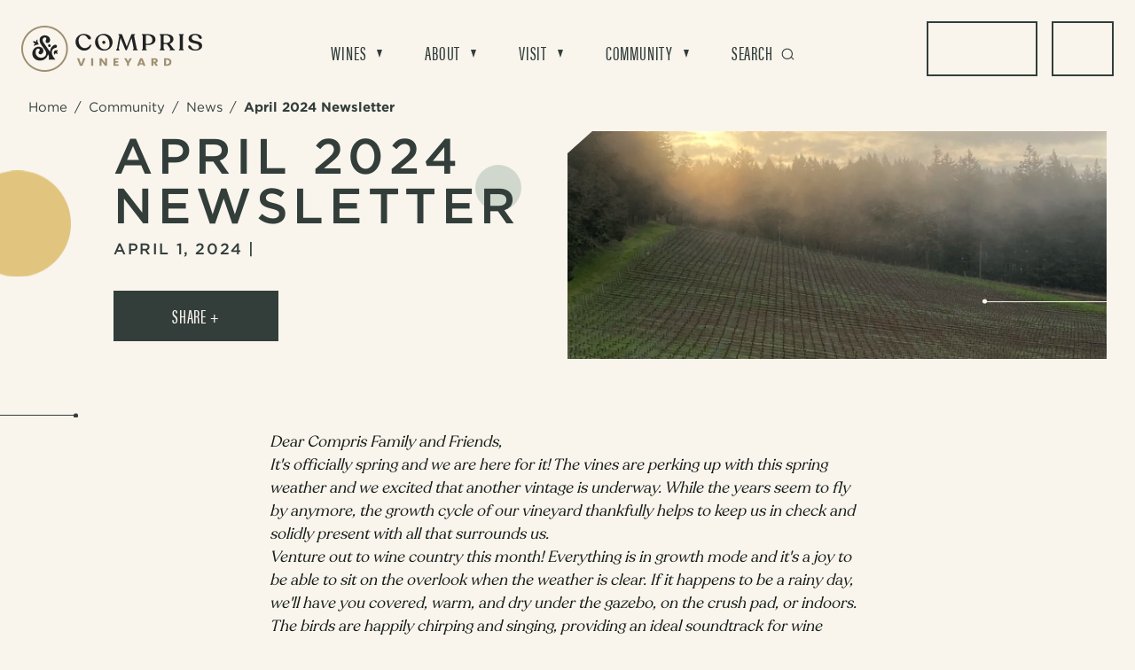

--- FILE ---
content_type: text/html; charset=UTF-8
request_url: https://comprisvineyard.com/community/news/2024-04-newsletter/
body_size: 30818
content:
<!DOCTYPE html>
<html lang="en">
  <head>
  <meta charset="UTF-8">
  <meta name="viewport" content="width=device-width, initial-scale=1.0"><title>April 2024 Newsletter | Compris Vineyard</title>
  <link href="https://cdn.commerce7.com/v2/commerce7.css" rel="stylesheet" />
  <link rel="stylesheet" href="/assets/main.bundle.css">
  
  <link rel="stylesheet" type="text/css" href="https://cloud.typography.com/6534220/7127632/css/fonts.css" />
  <link rel="stylesheet" href="https://use.typekit.net/qlr5hpm.css">
<link rel="apple-touch-icon" sizes="180x180" href="/apple-touch-icon.png">
<link rel="icon" type="image/png" sizes="32x32" href="/favicon-32x32.png">
<link rel="icon" type="image/png" sizes="16x16" href="/favicon-16x16.png">
<link rel="manifest" href="/site.webmanifest">
<link rel="mask-icon" href="/safari-pinned-tab.svg" color="#9f9072">
<meta name="msapplication-TileColor" content="#202222">
<meta name="theme-color" content="#ffffff">
  
    <meta property="og:title" content="April 2024 Newsletter"/>
    <meta property="og:url" content="/community/news/2024-04-newsletter/" />
    <meta property="og:description" content="" /><meta property="og:type" content="article" />
  <!-- Global site tag (gtag.js) - Google Analytics -->
<script async src="https://www.googletagmanager.com/gtag/js?id=G-V4XTTSFSG3"></script>
<script>
  window.dataLayer = window.dataLayer || [];
  function gtag(){dataLayer.push(arguments);}
  gtag('js', new Date());

  gtag('config', 'G-V4XTTSFSG3');
</script>


  
</head>

  <body class=" bg-cream overflow-x-clip">
    <header x-data 
  class="site-header bg-cream fixed w-full top-0 z-50 transition-transform duration-700"
  :class="{ '[&.headroom--unpinned]:-translate-y-full': ! $store.nav.isOpenDrawer }"
>
  
  <div class="header__nav-container py-6 px-6 flex lg:items-center justify-between -lg:pt-10">
    <a href="/" class="header-logo__link -lg:scale-90 -lg:order-2 lg:order-1 -lg:pb-2">
      <svg class="header-logo__badge lg:hidden" width="204" height="52" viewBox="0 0 204 52" fill="none" xmlns="http://www.w3.org/2000/svg">
        <title>Compris Vineyard Logo</title>
        <g class="-lg:translate-x-20" clip-path="url(#clip0_1783_18564)">
          <path d="M34.396 29.8682C34.385 28.6869 34.8105 27.5422 35.5929 26.6486C36.3753 25.7549 37.4608 25.1737 38.646 25.0137C38.9491 25.004 39.2432 24.9094 39.494 24.7409C39.7449 24.5725 39.942 24.3372 40.0627 24.0624C40.2617 23.707 40.3282 23.294 40.2505 22.8952C40.1729 22.4964 39.956 22.1371 39.6377 21.88C39.3582 21.6996 39.0452 21.5757 38.7169 21.5157C38.3886 21.4557 38.0515 21.4606 37.7252 21.5303C36.4996 21.9409 35.415 22.6824 34.5943 23.6707C33.2446 25.2776 32.49 27.291 32.4552 29.3785C32.4552 29.3785 32.3843 29.4625 32.356 29.3785C30.316 26.5806 26.5477 21.0966 25.3718 19.4178C23.9552 17.4173 23.3177 14.8431 25.5135 13.5841C26.321 13.1224 27.6952 12.9965 28.106 14.1017C28.5168 15.2069 27.5818 16.2561 27.4402 17.3473C27.4086 17.6254 27.4361 17.9069 27.5208 18.1739C27.6055 18.4409 27.7456 18.6876 27.9322 18.8982C28.1188 19.1088 28.3478 19.2787 28.6045 19.397C28.8613 19.5154 29.1402 19.5796 29.4235 19.5857C30.0182 19.5911 30.5995 19.4116 31.0851 19.0727C31.5708 18.7337 31.9361 18.2525 32.1293 17.6971C32.3643 17.1408 32.4853 16.5441 32.4853 15.9413C32.4853 15.3386 32.3643 14.7419 32.1293 14.1856C31.7832 13.4627 31.2842 12.8214 30.666 12.305C30.0477 11.7885 29.3245 11.409 28.5452 11.1918C27.5101 10.8568 26.408 10.7759 25.3342 10.9563C24.2604 11.1367 23.2473 11.5729 22.3827 12.2271C19.5493 14.6193 20.7677 18.5504 21.7735 20.2852C22.241 21.0966 25.2868 25.3774 27.1143 28.0495C27.7326 28.8814 28.0812 29.8788 28.1141 30.9102C28.1469 31.9416 27.8626 32.9586 27.2985 33.8273C26.9699 34.3135 26.5632 34.7435 26.0943 35.1003C24.8526 35.9561 23.3434 36.3484 21.8359 36.2075C20.3284 36.0666 18.9206 35.4015 17.8635 34.3309C17.0763 33.5244 16.528 32.5203 16.2782 31.4276C16.0285 30.335 16.0868 29.1956 16.4468 28.1334C16.6667 27.4386 17.0788 26.8184 17.6368 26.3427C17.9981 26.0341 18.4531 25.8528 18.9301 25.8275C19.4071 25.8022 19.8791 25.9342 20.2718 26.2028C20.4389 26.3309 20.5778 26.4912 20.6801 26.674C20.7824 26.8568 20.8459 27.0582 20.8668 27.2661C20.966 28.665 19.0252 29.2526 19.4502 30.7915C19.5514 31.2063 19.7971 31.5728 20.1443 31.8267C20.5765 32.1043 21.0809 32.252 21.5964 32.252C22.1119 32.252 22.6164 32.1043 23.0485 31.8267C23.6425 31.4525 24.1273 30.9318 24.4553 30.316C24.7832 29.7002 24.9429 29.0106 24.9185 28.3153C24.8856 27.6237 24.6983 26.9478 24.3702 26.3359C24.042 25.7241 23.581 25.1914 23.0202 24.7759C21.8761 23.9483 20.4661 23.5605 19.0535 23.6847C18.0607 23.7583 17.0966 24.0472 16.2297 24.5308C15.3629 25.0145 14.6147 25.6809 14.0385 26.4826C12.9873 27.9085 12.4263 29.6294 12.4377 31.3931C12.4606 32.2775 12.6133 33.154 12.891 33.9951C14.1802 37.9543 18.3593 39.8569 22.8077 39.2273C24.6048 38.9224 26.2653 38.0844 27.5686 36.825C28.8718 35.5655 29.756 33.9442 30.1035 32.1765C30.6666 32.984 31.038 33.9065 31.1901 34.8753C31.3421 35.8442 31.271 36.8345 30.9818 37.7724C30.9562 37.8342 30.9464 37.9013 30.9533 37.9677C30.9602 38.0342 30.9836 38.0979 31.0214 38.1533C31.0593 38.2086 31.1104 38.2539 31.1702 38.2851C31.23 38.3163 31.2967 38.3324 31.3643 38.332H37.7677C37.8482 38.3361 37.928 38.3159 37.9966 38.274C38.0652 38.2322 38.1192 38.1707 38.1515 38.0978C38.1838 38.0249 38.1929 37.944 38.1774 37.8658C38.162 37.7877 38.1229 37.7161 38.0652 37.6605C36.8327 36.2895 34.396 33.2117 34.396 29.8682Z" fill="#202222"/>
          <path d="M30.1895 22.5375C30.1895 22.8308 30.2775 23.1175 30.4425 23.3614C30.6075 23.6053 30.8421 23.7953 31.1165 23.9076C31.3909 24.0198 31.6928 24.0492 31.9841 23.992C32.2754 23.9347 32.5429 23.7935 32.753 23.5861C32.963 23.3787 33.106 23.1145 33.1639 22.8268C33.2219 22.5392 33.1921 22.241 33.0785 21.9701C32.9648 21.6991 32.7723 21.4675 32.5254 21.3045C32.2785 21.1416 31.9881 21.0546 31.6911 21.0546C31.2929 21.0546 30.9109 21.2109 30.6293 21.489C30.3477 21.7671 30.1895 22.1442 30.1895 22.5375Z" fill="#202222"/>
          <path d="M40.3181 29.1687L41.0548 28.721C41.1357 28.6706 41.1997 28.5975 41.2384 28.511C41.2771 28.4246 41.2888 28.3287 41.2721 28.2356C41.2554 28.1426 41.2109 28.0565 41.1445 27.9885C41.078 27.9205 40.9925 27.8735 40.899 27.8537C39.7656 27.6298 38.0656 27.5179 37.2156 28.6651C36.9264 29.203 36.7658 29.7991 36.7462 30.4078C36.7265 31.0165 36.8484 31.6215 37.1023 32.1765C37.1358 32.2687 37.1973 32.3485 37.2785 32.4048C37.3596 32.4612 37.4564 32.4914 37.5556 32.4914C37.6548 32.4914 37.7516 32.4612 37.8328 32.4048C37.9139 32.3485 37.9754 32.2687 38.009 32.1765L38.2356 31.463C38.2561 31.4011 38.2892 31.344 38.3329 31.2952C38.3767 31.2465 38.4301 31.2071 38.4898 31.1796C38.5496 31.152 38.6145 31.1369 38.6804 31.1351C38.7463 31.1334 38.8119 31.145 38.8731 31.1693L40.4598 31.7708C40.5537 31.8027 40.6553 31.8052 40.7507 31.7779C40.8461 31.7505 40.9306 31.6948 40.9926 31.6182C41.0547 31.5416 41.0912 31.4479 41.0973 31.35C41.1033 31.2521 41.0786 31.1548 41.0265 31.0713L40.1623 29.8122C40.0986 29.706 40.0792 29.5794 40.1083 29.4593C40.1374 29.3392 40.2126 29.235 40.3181 29.1687Z" fill="#202222"/>
          <path d="M15.5836 20.0054C15.6187 20.0157 15.6495 20.0369 15.6713 20.0659C15.6932 20.0949 15.705 20.1301 15.705 20.1663C15.705 20.2024 15.6932 20.2376 15.6713 20.2666C15.6495 20.2956 15.6187 20.3168 15.5836 20.3271C15.1634 20.5938 14.8151 20.9572 14.5683 21.386C14.3216 21.8149 14.1838 22.2964 14.1669 22.7893V22.8733H14.2661C15.7431 21.8853 17.4588 21.3012 19.2386 21.1805C19.306 21.1739 19.3704 21.1498 19.4253 21.1106C19.4802 21.0714 19.5235 21.0185 19.5509 20.9573C19.5783 20.8961 19.5887 20.8288 19.5811 20.7624C19.5735 20.6959 19.5482 20.6326 19.5078 20.579C18.9768 19.8584 18.5958 19.0411 18.3867 18.1742C18.1776 17.3074 18.1445 16.4082 18.2894 15.5286V15.4447H18.1336C17.6405 15.7113 17.2466 16.1266 17.0096 16.63C16.7725 17.1334 16.7047 17.6985 16.8161 18.2427C16.822 18.2658 16.8203 18.2901 16.8112 18.3122C16.8021 18.3342 16.7861 18.3529 16.7656 18.3654C16.7451 18.3778 16.721 18.3835 16.697 18.3816C16.6729 18.3797 16.6501 18.3702 16.6319 18.3546C16.1636 17.9827 15.6101 17.7296 15.02 17.6174C14.4298 17.5052 13.8208 17.5374 13.2461 17.711C13.2461 17.711 13.2461 17.711 13.2461 17.781C13.3723 18.3371 13.6612 18.8443 14.0767 19.2397C14.4922 19.6351 15.0162 19.9014 15.5836 20.0054Z" fill="#202222"/>
          <path d="M26.3363 3.76445e-06C21.127 -0.00276347 16.0338 1.52017 11.7011 4.37617C7.36831 7.23217 3.99057 11.2929 1.9951 16.0449C-0.000364989 20.7968 -0.523924 26.0263 0.49065 31.0721C1.50522 36.1179 4.01235 40.7532 7.69492 44.3918C11.3775 48.0303 16.0701 50.5086 21.1791 51.5132C26.2881 52.5179 31.5841 52.0037 36.3972 50.0357C41.2103 48.0677 45.3242 44.7343 48.2186 40.4572C51.1131 36.18 52.658 31.1513 52.658 26.007C52.6505 19.1142 49.8754 12.5056 44.9411 7.63039C40.0069 2.75514 33.3163 0.0111112 26.3363 3.76445e-06ZM26.3363 50.0414C21.5187 50.0442 16.8084 48.6358 12.8015 45.9944C8.79457 43.353 5.67105 39.5973 3.82611 35.2024C1.98117 30.8076 1.49772 25.9711 2.43691 21.3048C3.37611 16.6386 5.69575 12.3523 9.10236 8.98821C12.509 5.62413 16.8495 3.33346 21.5747 2.40599C26.3 1.47852 31.1976 1.95594 35.648 3.77784C40.0984 5.59974 43.9016 8.68426 46.5764 12.6411C49.2512 16.598 50.6775 21.2495 50.6747 26.007C50.6634 32.3779 48.0956 38.4847 43.5337 42.9897C38.9718 47.4946 32.7878 50.0303 26.3363 50.0414Z" fill="#9F9072"/>
        </g>
        <defs>
          <clipPath id="clip0_1783_18564">
            <rect width="204" height="52" fill="#fff"/>
          </clipPath>
        </defs>
      </svg>
      <svg class="header-logo__text" width="204" height="52" viewBox="0 0 204 52" fill="none" xmlns="http://www.w3.org/2000/svg">
        <title>Compris Vineyard Logo</title>
        <g class="-lg:-translate-x-6" clip-path="url(#clip0_1783_18564)">
          <path class="-lg:translate-x-4" d="M67.5613 43.1585L65.2238 36.7092H62.7871L66.1163 45.2569H68.9921L72.3213 36.7092H69.8988L67.5613 43.1585Z" fill="#9F9072"/>
          <path class="-lg:translate-x-4" d="M81.1192 36.7092H78.8242V45.2569H81.1192V36.7092Z" fill="#9F9072"/>
          <path class="-lg:translate-x-4" d="M94.4345 42.0113L90.6095 36.7092H88.3145V45.2569H90.6095V39.9828L94.4345 45.2569H96.7294V36.7092H94.4345V42.0113Z" fill="#9F9072"/>
          <path class="-lg:translate-x-4" d="M103.926 45.2569H109.692V43.5921H106.221V41.7175H109.281V40.1087H106.221V38.374H109.692V36.7092H103.926V45.2569Z" fill="#9F9072"/>
          <path class="-lg:translate-x-4" d="M120.402 40.2905L118.589 36.7092H115.982L119.241 42.431V45.2569H121.522V42.431L124.78 36.7092H122.216L120.402 40.2905Z" fill="#9F9072"/>
          <path class="-lg:translate-x-4" d="M134.031 36.7092L130.631 45.2569H133.039L133.592 43.746H137.105L137.658 45.2569H140.094L136.694 36.7092H134.031ZM134.201 42.1372L135.348 39.0175L136.51 42.1372H134.201Z" fill="#9F9072"/>
          <path class="-lg:translate-x-4" d="M153.964 39.4092C153.964 37.9123 152.816 36.7092 150.507 36.7092H146.668V45.2569H148.963V41.9693H149.501L151.456 45.201H154.049L151.881 41.8154C152.455 41.7101 152.974 41.4137 153.353 40.9758C153.732 40.5379 153.948 39.985 153.964 39.4092ZM150.38 40.5564H148.963V38.4439H150.38C151.23 38.4439 151.626 38.8496 151.626 39.4931C151.626 40.1367 151.23 40.5703 150.38 40.5703V40.5564Z" fill="#9F9072"/>
          <path class="-lg:translate-x-4" d="M164.461 36.7092H160.947V45.2569H164.461C167.464 45.2569 169.391 43.5222 169.391 40.99C169.391 38.4579 167.464 36.7092 164.461 36.7092ZM164.319 43.4522H163.228V38.4859H164.333C164.679 38.4602 165.027 38.5054 165.355 38.6185C165.682 38.7317 165.983 38.9104 166.237 39.1435C166.491 39.3766 166.694 39.659 166.833 39.9732C166.972 40.2873 167.044 40.6263 167.044 40.9691C167.044 41.3118 166.972 41.6508 166.833 41.965C166.694 42.2791 166.491 42.5615 166.237 42.7946C165.983 43.0277 165.682 43.2064 165.355 43.3196C165.027 43.4328 164.679 43.4779 164.333 43.4522H164.319Z" fill="#9F9072"/>
          <path d="M77.5773 21.5582C77.042 22.6612 76.2082 23.5965 75.1681 24.2607C74.128 24.9248 72.9222 25.292 71.684 25.3215C68.0857 25.3215 64.6007 21.81 64.6007 16.6618C64.6007 12.9965 67.0657 10.5902 69.8707 10.5902C74.4607 10.5902 74.319 15.5146 76.954 15.5146C77.156 15.5429 77.3617 15.5277 77.5572 15.4701C77.7527 15.4125 77.9332 15.314 78.0866 15.1812C78.2399 15.0483 78.3624 14.8844 78.4457 14.7005C78.5289 14.5166 78.571 14.3171 78.569 14.1157C78.569 11.9752 75.1407 9.2892 70.664 9.2892C69.4184 9.22446 68.1729 9.4162 67.0064 9.85226C65.8399 10.2883 64.778 10.9592 63.888 11.8222C62.9981 12.6852 62.2997 13.7215 61.837 14.8653C61.3744 16.0092 61.1577 17.2355 61.2007 18.4665C61.284 20.9726 62.3228 23.3552 64.109 25.1373C65.8953 26.9194 68.2972 27.9695 70.834 28.0775C75.6507 28.0775 78.3423 25.1396 78.824 21.922C78.909 21.1385 77.9173 20.9846 77.5773 21.5582Z" fill="#202222"/>
          <path d="M93.1042 9.24726C87.2392 9.24726 83.1875 13.2204 83.1875 18.6624C83.1996 19.9395 83.4719 21.2012 83.9883 22.3721C84.5047 23.5431 85.2546 24.5993 86.1932 25.478C87.1319 26.3566 88.2401 27.0396 89.4518 27.4862C90.6634 27.9328 91.9538 28.1339 93.2458 28.0775C94.5078 28.1169 95.7649 27.9053 96.9425 27.4555C98.12 27.0056 99.194 26.3266 100.101 25.4587C101.007 24.5909 101.728 23.552 102.22 22.4037C102.712 21.2554 102.965 20.0211 102.964 18.7743C102.976 17.5021 102.728 16.2405 102.234 15.0654C101.74 13.8904 101.011 12.826 100.09 11.9362C99.1688 11.0464 98.0754 10.3495 96.8749 9.88744C95.6745 9.42537 94.3919 9.20762 93.1042 9.24726ZM94.1525 26.6925C89.5908 26.6925 86.5592 22.0479 86.5592 16.3401C86.4959 15.6109 86.5878 14.8767 86.829 14.1847C87.0702 13.4927 87.4553 12.8582 87.9596 12.3219C88.464 11.7857 89.0763 11.3596 89.7574 11.071C90.4384 10.7824 91.1731 10.6377 91.9142 10.6462C96.4758 10.6462 99.5925 15.3888 99.5925 20.9847C99.6328 21.7165 99.5222 22.4487 99.2674 23.1371C99.0127 23.8254 98.6191 24.4555 98.1104 24.9892C97.6018 25.5228 96.9887 25.949 96.3084 26.2418C95.6281 26.5346 94.8946 26.6879 94.1525 26.6925Z" fill="#202222"/>
          <path d="M131.269 27.4619V27.392C131.269 26.8184 130.334 26.6925 130.107 25.6293L127.274 11.8633C127.047 10.7022 128.294 10.5483 128.294 9.94672V9.87677C128.294 9.63894 128.067 9.51304 127.784 9.51304H125.149C124.9 9.49266 124.651 9.55434 124.44 9.68847C124.23 9.82259 124.071 10.0216 123.987 10.2545L118.887 23.6147L113.816 10.2545C113.716 10.0149 113.541 9.81333 113.317 9.67975C113.092 9.54617 112.83 9.48771 112.569 9.51304H110.076C109.736 9.51304 109.537 9.66692 109.537 9.89076V9.9747C109.537 10.5623 110.699 10.7022 110.529 11.7094L107.979 25.6992C107.781 26.7624 106.846 26.8883 106.846 27.4619V27.5319C106.846 27.7697 107.072 27.8956 107.441 27.8956H110.274C110.642 27.8956 110.869 27.7697 110.869 27.5319V27.4619C110.869 26.8883 109.622 26.7624 109.821 25.6992L111.946 13.7659L117.442 27.2801C117.509 27.4614 117.634 27.6166 117.797 27.7225C117.96 27.8283 118.154 27.8793 118.349 27.8676C118.802 27.8676 119.001 27.6578 119.171 27.2521L124.469 13.9898L126.707 25.5733C126.934 26.6365 125.744 26.7624 125.744 27.336V27.406C125.744 27.6438 125.999 27.7697 126.367 27.7697H130.617C131.014 27.8257 131.269 27.6997 131.269 27.4619Z" fill="#202222"/>
          <path d="M143.082 21.7401C148.182 21.7401 151.299 19.3898 151.299 15.4727C151.299 11.1639 147.219 9.51306 142.346 9.51306H136.537C136.141 9.51306 135.914 9.63897 135.914 9.8768V9.97472C135.914 10.5203 136.991 10.7022 136.991 11.6535V25.6433C136.991 26.6505 135.914 26.8044 135.914 27.322V27.392C135.914 27.6298 136.141 27.7837 136.537 27.7837H140.986C141.326 27.7837 141.581 27.6298 141.581 27.392V27.322C141.581 26.8044 140.419 26.6505 140.419 25.6433V21.7401H143.082ZM140.419 11.7794C140.419 11.1639 140.702 10.8001 141.241 10.8001H142.402C143.129 10.7679 143.855 10.8862 144.532 11.1474C145.21 11.4087 145.825 11.8071 146.337 12.317C146.849 12.8269 147.248 13.4371 147.507 14.1083C147.767 14.7795 147.881 15.4968 147.842 16.2142C147.842 18.7183 146.086 20.4111 143.139 20.4111H141.524C141.379 20.4332 141.23 20.4221 141.09 20.3788C140.95 20.3354 140.821 20.2609 140.715 20.161C140.608 20.0611 140.526 19.9384 140.475 19.8023C140.423 19.6662 140.404 19.5203 140.419 19.3759V11.7794Z" fill="#202222"/>
          <path d="M171.416 25.6852L167.393 20.2712C168.56 20.0041 169.608 19.3674 170.375 18.4582C171.142 17.549 171.587 16.4171 171.643 15.2349C171.643 11.3457 168.045 9.51306 163.143 9.51306H156.683C156.315 9.51306 156.088 9.63897 156.088 9.8768V9.94674C156.088 10.5203 157.136 10.6462 157.136 11.6535V25.6433C157.136 26.6505 156.088 26.7764 156.088 27.35V27.42C156.088 27.6578 156.315 27.7837 156.683 27.7837H161.131C161.5 27.7837 161.755 27.6578 161.755 27.42V27.35C161.755 26.7764 160.593 26.6505 160.593 25.6433V20.8308H163.965H164.22L167.818 25.7272C168.498 26.7764 167.223 26.8604 167.223 27.434V27.5039C167.223 27.7417 167.45 27.8677 167.818 27.8677H172.748C173.116 27.8677 173.343 27.7417 173.343 27.5039V27.434C173.343 26.8184 172.266 26.7904 171.416 25.6852ZM163.54 19.4878H161.953C161.046 19.4878 160.536 19.1101 160.536 18.0888V11.8633C160.536 11.2338 160.82 10.8281 161.386 10.8281H162.803C163.475 10.7718 164.151 10.8542 164.789 11.07C165.427 11.2858 166.012 11.6303 166.508 12.0816C167.003 12.533 167.398 13.0812 167.668 13.6915C167.937 14.3018 168.075 14.9608 168.073 15.6266C168.13 18.1867 166.231 19.4878 163.568 19.4878H163.54Z" fill="#202222"/>
          <path d="M182.665 9.51306H178.245C177.877 9.51306 177.65 9.63897 177.65 9.8768V9.94674C177.65 10.5203 178.699 10.6462 178.699 11.6535V25.6433C178.699 26.6505 177.65 26.7764 177.65 27.322V27.392C177.65 27.6298 177.877 27.7557 178.245 27.7557H182.665C183.034 27.7557 183.26 27.6298 183.26 27.392V27.322C183.26 26.7764 182.127 26.6505 182.127 25.6433V11.6535C182.127 10.6462 183.26 10.5203 183.26 9.94674V9.8768C183.26 9.63897 183.034 9.51306 182.665 9.51306Z" fill="#202222"/>
          <path d="M192.213 13.5841C192.213 11.9333 193.488 10.5203 195.981 10.5203C200.741 10.5203 199.523 14.9271 202.186 14.9271C203.178 14.9271 203.603 14.4095 203.603 13.612C203.603 11.6535 200.854 9.27521 196.009 9.27521C191.164 9.27521 188.699 11.5416 188.699 14.4374C188.699 22.1738 200.486 17.823 200.486 23.7546C200.486 25.6013 198.899 26.8464 196.604 26.8464C191.306 26.8464 192.241 22.2717 189.663 22.2018C189.48 22.1767 189.295 22.1918 189.119 22.246C188.943 22.3002 188.782 22.3921 188.647 22.5151C188.511 22.6381 188.405 22.7893 188.336 22.9576C188.267 23.126 188.236 23.3074 188.246 23.4888C188.246 25.3215 190.853 28.0775 196.434 28.0775C200.429 28.0775 203.914 26.1749 203.914 22.9013C203.999 15.2908 192.213 19.152 192.213 13.5841Z" fill="#202222"/>
          <path d="M93.1884 17.0536C92.8298 17.0396 92.4753 17.1318 92.1702 17.3184C91.8652 17.5049 91.6236 17.7773 91.4765 18.1005C91.3294 18.4237 91.2835 18.7829 91.3447 19.132C91.406 19.4811 91.5715 19.8042 91.82 20.0597C92.0686 20.3153 92.3889 20.4915 92.7396 20.566C93.0904 20.6404 93.4558 20.6095 93.7887 20.4773C94.1216 20.3452 94.4069 20.1177 94.6079 19.8242C94.8089 19.5307 94.9164 19.1846 94.9167 18.8303C94.9171 18.3709 94.7373 17.9293 94.415 17.598C94.0928 17.2668 93.6531 17.0716 93.1884 17.0536Z" fill="#202222"/>
          <path class="-lg:hidden" d="M34.396 29.8682C34.385 28.6869 34.8105 27.5422 35.5929 26.6486C36.3753 25.7549 37.4608 25.1737 38.646 25.0137C38.9491 25.004 39.2432 24.9094 39.494 24.7409C39.7449 24.5725 39.942 24.3372 40.0627 24.0624C40.2617 23.707 40.3282 23.294 40.2505 22.8952C40.1729 22.4964 39.956 22.1371 39.6377 21.88C39.3582 21.6996 39.0452 21.5757 38.7169 21.5157C38.3886 21.4557 38.0515 21.4606 37.7252 21.5303C36.4996 21.9409 35.415 22.6824 34.5943 23.6707C33.2446 25.2776 32.49 27.291 32.4552 29.3785C32.4552 29.3785 32.3843 29.4625 32.356 29.3785C30.316 26.5806 26.5477 21.0966 25.3718 19.4178C23.9552 17.4173 23.3177 14.8431 25.5135 13.5841C26.321 13.1224 27.6952 12.9965 28.106 14.1017C28.5168 15.2069 27.5818 16.2561 27.4402 17.3473C27.4086 17.6254 27.4361 17.9069 27.5208 18.1739C27.6055 18.4409 27.7456 18.6876 27.9322 18.8982C28.1188 19.1088 28.3478 19.2787 28.6045 19.397C28.8613 19.5154 29.1402 19.5796 29.4235 19.5857C30.0182 19.5911 30.5995 19.4116 31.0851 19.0727C31.5708 18.7337 31.9361 18.2525 32.1293 17.6971C32.3643 17.1408 32.4853 16.5441 32.4853 15.9413C32.4853 15.3386 32.3643 14.7419 32.1293 14.1856C31.7832 13.4627 31.2842 12.8214 30.666 12.305C30.0477 11.7885 29.3245 11.409 28.5452 11.1918C27.5101 10.8568 26.408 10.7759 25.3342 10.9563C24.2604 11.1367 23.2473 11.5729 22.3827 12.2271C19.5493 14.6193 20.7677 18.5504 21.7735 20.2852C22.241 21.0966 25.2868 25.3774 27.1143 28.0495C27.7326 28.8814 28.0812 29.8788 28.1141 30.9102C28.1469 31.9416 27.8626 32.9586 27.2985 33.8273C26.9699 34.3135 26.5632 34.7435 26.0943 35.1003C24.8526 35.9561 23.3434 36.3484 21.8359 36.2075C20.3284 36.0666 18.9206 35.4015 17.8635 34.3309C17.0763 33.5244 16.528 32.5203 16.2782 31.4276C16.0285 30.335 16.0868 29.1956 16.4468 28.1334C16.6667 27.4386 17.0788 26.8184 17.6368 26.3427C17.9981 26.0341 18.4531 25.8528 18.9301 25.8275C19.4071 25.8022 19.8791 25.9342 20.2718 26.2028C20.4389 26.3309 20.5778 26.4912 20.6801 26.674C20.7824 26.8568 20.8459 27.0582 20.8668 27.2661C20.966 28.665 19.0252 29.2526 19.4502 30.7915C19.5514 31.2063 19.7971 31.5728 20.1443 31.8267C20.5765 32.1043 21.0809 32.252 21.5964 32.252C22.1119 32.252 22.6164 32.1043 23.0485 31.8267C23.6425 31.4525 24.1273 30.9318 24.4553 30.316C24.7832 29.7002 24.9429 29.0106 24.9185 28.3153C24.8856 27.6237 24.6983 26.9478 24.3702 26.3359C24.042 25.7241 23.581 25.1914 23.0202 24.7759C21.8761 23.9483 20.4661 23.5605 19.0535 23.6847C18.0607 23.7583 17.0966 24.0472 16.2297 24.5308C15.3629 25.0145 14.6147 25.6809 14.0385 26.4826C12.9873 27.9085 12.4263 29.6294 12.4377 31.3931C12.4606 32.2775 12.6133 33.154 12.891 33.9951C14.1802 37.9543 18.3593 39.8569 22.8077 39.2273C24.6048 38.9224 26.2653 38.0844 27.5686 36.825C28.8718 35.5655 29.756 33.9442 30.1035 32.1765C30.6666 32.984 31.038 33.9065 31.1901 34.8753C31.3421 35.8442 31.271 36.8345 30.9818 37.7724C30.9562 37.8342 30.9464 37.9013 30.9533 37.9677C30.9602 38.0342 30.9836 38.0979 31.0214 38.1533C31.0593 38.2086 31.1104 38.2539 31.1702 38.2851C31.23 38.3163 31.2967 38.3324 31.3643 38.332H37.7677C37.8482 38.3361 37.928 38.3159 37.9966 38.274C38.0652 38.2322 38.1192 38.1707 38.1515 38.0978C38.1838 38.0249 38.1929 37.944 38.1774 37.8658C38.162 37.7877 38.1229 37.7161 38.0652 37.6605C36.8327 36.2895 34.396 33.2117 34.396 29.8682Z" fill="#202222"/>
          <path class="-lg:hidden" d="M30.1895 22.5375C30.1895 22.8308 30.2775 23.1175 30.4425 23.3614C30.6075 23.6053 30.8421 23.7953 31.1165 23.9076C31.3909 24.0198 31.6928 24.0492 31.9841 23.992C32.2754 23.9347 32.5429 23.7935 32.753 23.5861C32.963 23.3787 33.106 23.1145 33.1639 22.8268C33.2219 22.5392 33.1921 22.241 33.0785 21.9701C32.9648 21.6991 32.7723 21.4675 32.5254 21.3045C32.2785 21.1416 31.9881 21.0546 31.6911 21.0546C31.2929 21.0546 30.9109 21.2109 30.6293 21.489C30.3477 21.7671 30.1895 22.1442 30.1895 22.5375Z" fill="#202222"/>
          <path class="-lg:hidden" d="M40.3181 29.1687L41.0548 28.721C41.1357 28.6706 41.1997 28.5975 41.2384 28.511C41.2771 28.4246 41.2888 28.3287 41.2721 28.2356C41.2554 28.1426 41.2109 28.0565 41.1445 27.9885C41.078 27.9205 40.9925 27.8735 40.899 27.8537C39.7656 27.6298 38.0656 27.5179 37.2156 28.6651C36.9264 29.203 36.7658 29.7991 36.7462 30.4078C36.7265 31.0165 36.8484 31.6215 37.1023 32.1765C37.1358 32.2687 37.1973 32.3485 37.2785 32.4048C37.3596 32.4612 37.4564 32.4914 37.5556 32.4914C37.6548 32.4914 37.7516 32.4612 37.8328 32.4048C37.9139 32.3485 37.9754 32.2687 38.009 32.1765L38.2356 31.463C38.2561 31.4011 38.2892 31.344 38.3329 31.2952C38.3767 31.2465 38.4301 31.2071 38.4898 31.1796C38.5496 31.152 38.6145 31.1369 38.6804 31.1351C38.7463 31.1334 38.8119 31.145 38.8731 31.1693L40.4598 31.7708C40.5537 31.8027 40.6553 31.8052 40.7507 31.7779C40.8461 31.7505 40.9306 31.6948 40.9926 31.6182C41.0547 31.5416 41.0912 31.4479 41.0973 31.35C41.1033 31.2521 41.0786 31.1548 41.0265 31.0713L40.1623 29.8122C40.0986 29.706 40.0792 29.5794 40.1083 29.4593C40.1374 29.3392 40.2126 29.235 40.3181 29.1687Z" fill="#202222"/>
          <path class="-lg:hidden" d="M15.5836 20.0054C15.6187 20.0157 15.6495 20.0369 15.6713 20.0659C15.6932 20.0949 15.705 20.1301 15.705 20.1663C15.705 20.2024 15.6932 20.2376 15.6713 20.2666C15.6495 20.2956 15.6187 20.3168 15.5836 20.3271C15.1634 20.5938 14.8151 20.9572 14.5683 21.386C14.3216 21.8149 14.1838 22.2964 14.1669 22.7893V22.8733H14.2661C15.7431 21.8853 17.4588 21.3012 19.2386 21.1805C19.306 21.1739 19.3704 21.1498 19.4253 21.1106C19.4802 21.0714 19.5235 21.0185 19.5509 20.9573C19.5783 20.8961 19.5887 20.8288 19.5811 20.7624C19.5735 20.6959 19.5482 20.6326 19.5078 20.579C18.9768 19.8584 18.5958 19.0411 18.3867 18.1742C18.1776 17.3074 18.1445 16.4082 18.2894 15.5286V15.4447H18.1336C17.6405 15.7113 17.2466 16.1266 17.0096 16.63C16.7725 17.1334 16.7047 17.6985 16.8161 18.2427C16.822 18.2658 16.8203 18.2901 16.8112 18.3122C16.8021 18.3342 16.7861 18.3529 16.7656 18.3654C16.7451 18.3778 16.721 18.3835 16.697 18.3816C16.6729 18.3797 16.6501 18.3702 16.6319 18.3546C16.1636 17.9827 15.6101 17.7296 15.02 17.6174C14.4298 17.5052 13.8208 17.5374 13.2461 17.711C13.2461 17.711 13.2461 17.711 13.2461 17.781C13.3723 18.3371 13.6612 18.8443 14.0767 19.2397C14.4922 19.6351 15.0162 19.9014 15.5836 20.0054Z" fill="#202222"/>
          <path class="-lg:hidden" d="M26.3363 3.76445e-06C21.127 -0.00276347 16.0338 1.52017 11.7011 4.37617C7.36831 7.23217 3.99057 11.2929 1.9951 16.0449C-0.000364989 20.7968 -0.523924 26.0263 0.49065 31.0721C1.50522 36.1179 4.01235 40.7532 7.69492 44.3918C11.3775 48.0303 16.0701 50.5086 21.1791 51.5132C26.2881 52.5179 31.5841 52.0037 36.3972 50.0357C41.2103 48.0677 45.3242 44.7343 48.2186 40.4572C51.1131 36.18 52.658 31.1513 52.658 26.007C52.6505 19.1142 49.8754 12.5056 44.9411 7.63039C40.0069 2.75514 33.3163 0.0111112 26.3363 3.76445e-06ZM26.3363 50.0414C21.5187 50.0442 16.8084 48.6358 12.8015 45.9944C8.79457 43.353 5.67105 39.5973 3.82611 35.2024C1.98117 30.8076 1.49772 25.9711 2.43691 21.3048C3.37611 16.6386 5.69575 12.3523 9.10236 8.98821C12.509 5.62413 16.8495 3.33346 21.5747 2.40599C26.3 1.47852 31.1976 1.95594 35.648 3.77784C40.0984 5.59974 43.9016 8.68426 46.5764 12.6411C49.2512 16.598 50.6775 21.2495 50.6747 26.007C50.6634 32.3779 48.0956 38.4847 43.5337 42.9897C38.9718 47.4946 32.7878 50.0303 26.3363 50.0414Z" fill="#9F9072"/>
        </g>
        <defs>
          <clipPath id="clip0_1783_18564">
            <rect width="204" height="52" fill="#fff"/>
          </clipPath>
          </defs>
      </svg>
    </a>
    


<nav class="-lg:relative -lg:pt-10 -lg:self-center -lg:order-1 lg:order-2"
  x-data
  @click.outside="$store.nav.close()"
  @keydown.escape="$store.nav.close()"
  :aria-expanded="$store.nav.isOpen.toString()">

  <button class="main-menu__toggle lg:hidden"
      @click="$store.nav.toggle()"
      :class="{ 'main-menu__toggle--open': $store.nav.isOpen }"
      :aria-expanded="$store.nav.isOpen.toString()"
      aria-label="Menu modal toggle" 
      aria-haspopup="true"
      aria-controls="main-menu"
      >
    <svg x-show="!$store.nav.isOpen" width="26" height="21" viewBox="0 0 26 21" fill="none" xmlns="http://www.w3.org/2000/svg">
      <line y1="-1" x2="26" y2="-1" transform="matrix(-1 0 0 1 26 12)" stroke="#253826" stroke-width="2"/>
      <line y1="-1" x2="26" y2="-1" transform="matrix(-1 8.74228e-08 8.74228e-08 1 26 3)" stroke="#253826" stroke-width="2"/>
      <line y1="-1" x2="15" y2="-1" transform="matrix(-1 8.74228e-08 8.74228e-08 1 15 21)" stroke="#253826" stroke-width="2"/>
    </svg>
    <svg x-show="$store.nav.isOpen" width="26" height="22" viewBox="0 0 26 22" fill="none" xmlns="http://www.w3.org/2000/svg">
      <line y1="-1" x2="26" y2="-1" transform="matrix(-0.707107 0.707107 0.707107 0.707107 22.1924 2.80762)" stroke="#253826" stroke-width="2"/>
      <line y1="-1" x2="15.166" y2="-1" transform="matrix(-0.701223 -0.712942 -0.712942 0.701223 13 13.6201)" stroke="#253826" stroke-width="2"/>
      <line y1="-1" x2="15" y2="-1" transform="matrix(-0.696907 -0.717161 -0.717161 0.696907 20.3921 21.2574)" stroke="#253826" stroke-width="2"/>
    </svg>
  </button>

  <ul class="main-menu w-full flex-grow lg:space-x-12
    lg:flex lg:flex-wrap lg:items-center lg:w-auto 
    -lg:flex-col -lg:justify-end -lg:w-screen -lg:pt-2/1 -lg:overflow-x-auto -lg:px-4 -lg:pt-2/5 -lg:bg-cream -lg:absolute -lg:top-28 -lg:-left-6" 
    role="navigation"
    id="main-menu"
    :class="{ 'main-menu__animate--open pointer-events-auto': $store.nav.isOpen, 'main-menu__animate--close -lg:pointer-events-none': !$store.nav.isOpen }"
    aria-labelledby="main-menu"
    :hidden="!$store.nav.isOpen"
  >
    <li role="menu" class="-lg:px-4"
      x-data
      x-id="['main-menu__dropdown-1']"
    >
      <button class="w-full &>.link>.nav-triangle]:transition-transform"
        @click="$store.nav.toggleDrawer(1)"
        :aria-expanded="($store.nav.isOpenDrawer === 1).toString()"
        :aria-controls="$id('main-menu__dropdown-1')"
        :class="{ '[&>.link>.nav-triangle]:-scale-y-100': $store.nav.isOpenDrawer === 1 }"
      >
        

    
        
        
    

    <div
        role="menuitem"
        class="link no-underline hover:no-underline transition-all ease-in duration-200
        
            -lg:flex -lg:w-full -lg:justify-between" >
            <span class="component-link text-green-mid  uppercase  -lg:text-h4 -lg:font-acumin -lg:tracking-wider lg:link ">
                Wines
                
                
            </span>
            <span class="nav-triangle inline-block ml-2 mt-5"></span>
            
        
    </div>

      </button>

      <div class="absolute left-0 w-screen bg-cream lg:mt-8 -lg:pt-10 -lg:top-0 lg:overflow-hidden main-menu__scroll"
        x-show="$store.nav.isOpenDrawer === 1"
        x-transition:enter="transition-all ease-out duration-500"
        x-transition:enter-start="h-0"
        x-transition:enter-end="h-contained-screen"
        x-transition:leave="transition-all ease-in duration-500"
        x-transition:leave-start="h-contained-screen"
        x-transition:leave-end="h-0"
        :id="$id('main-menu__dropdown-1')"
        x-cloak
      >
        <div class="flex flex-col relative z-50 bg-cream main-menu__wines-margin">
          <div class="flex justify-between lg:mb-2 -lg:flex-col -lg:items-center">
            <span class="h1 flex mt-7 mb-2 -lg:mb-16">Wines</span>
            <div class="lg:mt-10 lg:space-x-5 -lg:w-full -lg:mb-5 -lg:grid -lg:grow -lg:grid-cols-2 -lg:gap-5 !text-center">
              
                

    
        
        
    

    <a href=/wine-club
        
        class="link inline-flex items-center no-underline hover:no-underline transition-all ease-in duration-200
        
            
                px-16 py-4 uppercase border-2
                 text-cream border-green-mid bg-green-mid hover:text-cream hover:border-green hover:bg-green
                
            
            main-menu__wines-buttons" >
            
                Wine Club
            
        
    </a>

              
                

    
        
        
    

    <a href=/shop/wines
        
        class="link inline-flex items-center no-underline hover:no-underline transition-all ease-in duration-200
        
            
                px-16 py-4 uppercase border-2
                 text-cream border-green-mid bg-green-mid hover:text-cream hover:border-green hover:bg-green
                
            
            main-menu__wines-buttons" >
            
                All Wines
            
        
    </a>

              
            </div>
          </div>
          <div class="lg:flex lg:mb-7 lg:border lg:border-green-mid lg:h-96 -lg:mb-5 -lg:grid -lg:grid-cols-4 -sm:grid-cols-2 -lg:gap-5">
            
              <div class="flex flex-col grow justify-center items-center w-full text-center border-green-mid -lg:border ">
                <a href="/shop/wines/category/white/">
                  <img class="-lg:scale-75 h-auto w-44" src="https://res.cloudinary.com/comprisvineyard/image/upload/w_200,q_auto,f_auto/v1661358359/PerpetualSound_e6josu.png" alt="A bottle of Chardonnay produced by the Compris Vineyard, a small producer." loading="lazy">
                  <div class="link -lg:relative -lg:-top-5">White</div>
                </a>
              </div>
            
              <div class="flex flex-col grow justify-center items-center w-full text-center border-green-mid -lg:border lg:border-l">
                <a href="/shop/wines/category/rose">
                  <img class="-lg:scale-75 h-auto w-44" src="https://res.cloudinary.com/comprisvineyard/image/upload/w_200,q_auto,f_auto/v1661358343/LovelyDays_ulhb2d.png" alt="A bottle of sparkling Rosé of Pinot noir produced by the friendly team at Compris Vineyard." loading="lazy">
                  <div class="link -lg:relative -lg:-top-5">Rosé</div>
                </a>
              </div>
            
              <div class="flex flex-col grow justify-center items-center w-full text-center border-green-mid -lg:border lg:border-l">
                <a href="/shop/wines/category/red">
                  <img class="-lg:scale-75 h-auto w-44" src="https://res.cloudinary.com/comprisvineyard/image/upload/w_200,q_auto,f_auto/v1661358330/MidnightJourney_l99c0h.png" alt="A bottle of Syrah, a  Big Red wine grown on our estate vineyard, off the beaten path in Newberg." loading="lazy">
                  <div class="link -lg:relative -lg:-top-5">Red</div>
                </a>
              </div>
            
          </div>

          

          <button class="main-menu__back-button flex justify-center lg:hidden -lg:mb-14 -lg:mt-28 -lg:pt-8 -lg:border-t -lg:border-green-mid"
            @click="$store.nav.closeDrawer()">
            <span class="nav-triangle inline-block pt-6 mr-10 rotate-90 -lg:-ml-10"></span>
            <span class="link">Back to main menu</span>
          </button>
        </div>
      </div>
    </li>

    
      
        <li role="menu" class="-lg:px-4 -lg:pt-6" 
          x-data
          x-id="['main-menu__dropdown-2']"
        >
          <button class="w-full [&>.link>.nav-triangle]:transition-transform"
            @click="$store.nav.toggleDrawer(2)"
            :aria-expanded="($store.nav.isOpenDrawer === 2).toString()"
            :aria-controls="$store.nav.isOpenDrawer.toString()"
            :class="{ '[&>.link>.nav-triangle]:-scale-y-100': $store.nav.isOpenDrawer === 2 }"
          >
            

    
        
        
    

    <div
        role="menuitem"
        class="link no-underline hover:no-underline transition-all ease-in duration-200
        
            -lg:flex -lg:w-full -lg:justify-between" >
            <span class="component-link text-green-mid  uppercase  -lg:text-h4 -lg:font-acumin -lg:tracking-wider lg:link ">
                About
                
                
            </span>
            <span class="nav-triangle inline-block ml-2 mt-5"></span>
            
        
    </div>

          </button>
          <div class="absolute left-0 w-screen bg-cream lg:mt-8 -lg:pt-10 -lg:top-0 lg:overflow-hidden main-menu__scroll
              -lg:flex -lg:justify-center px-7 z-40"
            x-show="$store.nav.isOpenDrawer === 2"
            x-transition:enter="transition-all ease-out duration-500"
            x-transition:enter-start="lg:h-0"
            x-transition:enter-end="lg:h-155"
            x-transition:leave="transition-all ease-in duration-500"
            x-transition:leave-start="lg:h-155"
            x-transition:leave-end="lg:h-0"
            :id="$id('main-menu__dropdown-2')"
            x-cloak
          >
            <div class="flex lg:relative flex-col lg:left-1/2 lg:-translate-x-1/2 lg:justify-center -lg:items-center max-w-286 w-full">
              <span class="h1 flex pt-7 pb-2 -lg:">About</span>
              <span class="-lg:hidden flex mb-8 items-center text-green-mid border-green-mid before:border-b before:w-full"><figure class="bg-green-mid rounded-full h-1.5 w-1.5"></figure></span>
              <div class="flex justify-between -lg:justify-start -lg:flex-col">
                <div class="flex lg:grow flex-col mt-3.5 -lg:mb-10 -lg:pb-8 -lg:border-b -lg:border-green-mid">
                  
                    
                      <div class="flex py-3 lg:max-w-86 -lg:max-w-full group justify-between items-center cursor-pointer hover:bg-hover transition duration-300 ease-out">
                        <a href="/about/our-story" class="w-full pl-3 transition-all duration-200 ease-out ">
                          <span class="link">Our Story</span>
                        </a>
                        <div class="inline-flex" tab  index="99">
                          

    
        
        
    

    <a href=/about/our-story
        
        class="link inline-flex items-center no-underline hover:no-underline transition-all ease-in duration-200
        
            
                button-small-border font-acumin text-p-bold tracking-wider w-22 h-9 leading-8 text-green-mid justify-center overflow-hidden relative
                uppercase hover:text-white border-green-mid bg-transparent
                
            
            mr-3 group-hover:bg-green-mid group-hover:text-cream ease-out" >
            
                Discover
            
        
    </a>

                        </div>
                      </div>
                    
                  
                    
                      <div class="flex py-3 lg:max-w-86 -lg:max-w-full group justify-between items-center cursor-pointer hover:bg-hover transition duration-300 ease-out">
                        <a href="/about/team" class="w-full pl-3 transition-all duration-200 ease-out ">
                          <span class="link">Our Crew</span>
                        </a>
                        <div class="inline-flex" tab  index="99">
                          

    
        
        
    

    <a href=/about/team
        
        class="link inline-flex items-center no-underline hover:no-underline transition-all ease-in duration-200
        
            
                button-small-border font-acumin text-p-bold tracking-wider w-22 h-9 leading-8 text-green-mid justify-center overflow-hidden relative
                uppercase hover:text-white border-green-mid bg-transparent
                
            
            mr-3 group-hover:bg-green-mid group-hover:text-cream ease-out" >
            
                Discover
            
        
    </a>

                        </div>
                      </div>
                    
                  
                    
                      <div class="flex py-3 lg:max-w-86 -lg:max-w-full group justify-between items-center cursor-pointer hover:bg-hover transition duration-300 ease-out">
                        <a href="/about/vineyard" class="w-full pl-3 transition-all duration-200 ease-out ">
                          <span class="link">Our Vineyard</span>
                        </a>
                        <div class="inline-flex" tab  index="99">
                          

    
        
        
    

    <a href=/about/vineyard
        
        class="link inline-flex items-center no-underline hover:no-underline transition-all ease-in duration-200
        
            
                button-small-border font-acumin text-p-bold tracking-wider w-22 h-9 leading-8 text-green-mid justify-center overflow-hidden relative
                uppercase hover:text-white border-green-mid bg-transparent
                
            
            mr-3 group-hover:bg-green-mid group-hover:text-cream ease-out" >
            
                Discover
            
        
    </a>

                        </div>
                      </div>
                    
                  
                    
                      <div class="flex py-3 lg:max-w-86 -lg:max-w-full group justify-between items-center cursor-pointer hover:bg-hover transition duration-300 ease-out">
                        <a href="/about/history" class="w-full pl-3 transition-all duration-200 ease-out ">
                          <span class="link">Our Winemaking Philosophy</span>
                        </a>
                        <div class="inline-flex" tab  index="99">
                          

    
        
        
    

    <a href=/about/history
        
        class="link inline-flex items-center no-underline hover:no-underline transition-all ease-in duration-200
        
            
                button-small-border font-acumin text-p-bold tracking-wider w-22 h-9 leading-8 text-green-mid justify-center overflow-hidden relative
                uppercase hover:text-white border-green-mid bg-transparent
                
            
            mr-3 group-hover:bg-green-mid group-hover:text-cream ease-out" >
            
                Discover
            
        
    </a>

                        </div>
                      </div>
                    
                  
                    
                      <div class="flex py-3 lg:max-w-86 -lg:max-w-full group justify-between items-center cursor-pointer hover:bg-hover transition duration-300 ease-out">
                        <a href="/about/sustainability" class="w-full pl-3 transition-all duration-200 ease-out ">
                          <span class="link">Sustainability</span>
                        </a>
                        <div class="inline-flex" tab  index="99">
                          

    
        
        
    

    <a href=/about/sustainability
        
        class="link inline-flex items-center no-underline hover:no-underline transition-all ease-in duration-200
        
            
                button-small-border font-acumin text-p-bold tracking-wider w-22 h-9 leading-8 text-green-mid justify-center overflow-hidden relative
                uppercase hover:text-white border-green-mid bg-transparent
                
            
            mr-3 group-hover:bg-green-mid group-hover:text-cream ease-out" >
            
                Discover
            
        
    </a>

                        </div>
                      </div>
                    
                  
                    
                      <div class="flex py-3 lg:max-w-86 -lg:max-w-full group justify-between items-center cursor-pointer hover:bg-hover transition duration-300 ease-out">
                        <a href="/about/vintage-reports/2021" class="w-full pl-3 transition-all duration-200 ease-out ">
                          <span class="link">Vintage Reports</span>
                        </a>
                        <div class="inline-flex" tab  index="99">
                          

    
        
        
    

    <a href=/about/vintage-reports/2021
        
        class="link inline-flex items-center no-underline hover:no-underline transition-all ease-in duration-200
        
            
                button-small-border font-acumin text-p-bold tracking-wider w-22 h-9 leading-8 text-green-mid justify-center overflow-hidden relative
                uppercase hover:text-white border-green-mid bg-transparent
                
            
            mr-3 group-hover:bg-green-mid group-hover:text-cream ease-out" >
            
                Discover
            
        
    </a>

                        </div>
                      </div>
                    
                  
                </div>
                <button class="main-menu__back-button flex justify-center lg:hidden -lg:-mt-2 -lg:mb-8"
                  @click="$store.nav.closeDrawer()">
                  <span class="nav-triangle inline-block pt-6 mr-10 rotate-90 -lg:-ml-10"></span>
                  <span class="link">Back to main menu</span>
                </button>
                <div class="main-menu_notched-image-wrapper flex pb-20">
                  <img class="main-menu_notched-image" tabindex="0"
                      srcset=" 
                        https://res.cloudinary.com/comprisvineyard/image/upload/w_767,q_auto,f_auto,dpr_2.0/v1689167584/IMG_3234_fcws5f.jpg 767w, 
                        https://res.cloudinary.com/comprisvineyard/image/upload/w_960,q_auto,f_auto,dpr_2.0/v1689167584/IMG_3234_fcws5f.jpg 960w,
                        https://res.cloudinary.com/comprisvineyard/image/upload/w_1280,q_auto,f_auto/v1689167584/IMG_3234_fcws5f.jpg 1280w,
                        https://res.cloudinary.com/comprisvineyard/image/upload/w_1600,q_auto,f_auto/v1689167584/IMG_3234_fcws5f.jpg 1600w,
                        https://res.cloudinary.com/comprisvineyard/image/upload/w_1920,q_auto,f_auto/v1689167584/IMG_3234_fcws5f.jpg 1920w"
                      src="https://res.cloudinary.com/comprisvineyard/image/upload/w_640,q_auto,f_auto/v1689167584/IMG_3234_fcws5f.jpg" 
                      alt="Bunches of Big Red grapes hanging on the vine"
                      loading="lazy"
                      />
                </div>
              </div>
            </div>
          </div>
        </li>
      
    
      
        <li role="menu" class="-lg:px-4 -lg:pt-6" 
          x-data
          x-id="['main-menu__dropdown-3']"
        >
          <button class="w-full [&>.link>.nav-triangle]:transition-transform"
            @click="$store.nav.toggleDrawer(3)"
            :aria-expanded="($store.nav.isOpenDrawer === 3).toString()"
            :aria-controls="$store.nav.isOpenDrawer.toString()"
            :class="{ '[&>.link>.nav-triangle]:-scale-y-100': $store.nav.isOpenDrawer === 3 }"
          >
            

    
        
        
    

    <div
        role="menuitem"
        class="link no-underline hover:no-underline transition-all ease-in duration-200
        
            -lg:flex -lg:w-full -lg:justify-between" >
            <span class="component-link text-green-mid  uppercase  -lg:text-h4 -lg:font-acumin -lg:tracking-wider lg:link ">
                Visit
                
                
            </span>
            <span class="nav-triangle inline-block ml-2 mt-5"></span>
            
        
    </div>

          </button>
          <div class="absolute left-0 w-screen bg-cream lg:mt-8 -lg:pt-10 -lg:top-0 lg:overflow-hidden main-menu__scroll
              -lg:flex -lg:justify-center px-7 z-40"
            x-show="$store.nav.isOpenDrawer === 3"
            x-transition:enter="transition-all ease-out duration-500"
            x-transition:enter-start="lg:h-0"
            x-transition:enter-end="lg:h-155"
            x-transition:leave="transition-all ease-in duration-500"
            x-transition:leave-start="lg:h-155"
            x-transition:leave-end="lg:h-0"
            :id="$id('main-menu__dropdown-3')"
            x-cloak
          >
            <div class="flex lg:relative flex-col lg:left-1/2 lg:-translate-x-1/2 lg:justify-center -lg:items-center max-w-286 w-full">
              <span class="h1 flex pt-7 pb-2 -lg:">Visit</span>
              <span class="-lg:hidden flex mb-8 items-center text-green-mid border-green-mid before:border-b before:w-full"><figure class="bg-green-mid rounded-full h-1.5 w-1.5"></figure></span>
              <div class="flex justify-between -lg:justify-start -lg:flex-col">
                <div class="flex lg:grow flex-col mt-3.5 -lg:mb-10 -lg:pb-8 -lg:border-b -lg:border-green-mid">
                  
                    
                      <div class="flex py-3 lg:max-w-86 -lg:max-w-full group justify-between items-center cursor-pointer hover:bg-hover transition duration-300 ease-out">
                        <a href="/visit/tastings" class="w-full pl-3 transition-all duration-200 ease-out ">
                          <span class="link">Tastings</span>
                        </a>
                        <div class="inline-flex" tab  index="99">
                          

    
        
        
    

    <a href=/visit/tastings
        
        class="link inline-flex items-center no-underline hover:no-underline transition-all ease-in duration-200
        
            
                button-small-border font-acumin text-p-bold tracking-wider w-22 h-9 leading-8 text-green-mid justify-center overflow-hidden relative
                uppercase hover:text-white border-green-mid bg-transparent
                
            
            mr-3 group-hover:bg-green-mid group-hover:text-cream ease-out" >
            
                Discover
            
        
    </a>

                        </div>
                      </div>
                    
                  
                    
                  
                    
                      <div class="flex py-3 lg:max-w-86 -lg:max-w-full group justify-between items-center cursor-pointer hover:bg-hover transition duration-300 ease-out">
                        <a href="/visit/events" class="w-full pl-3 transition-all duration-200 ease-out ">
                          <span class="link">Events</span>
                        </a>
                        <div class="inline-flex" tab  index="99">
                          

    
        
        
    

    <a href=/visit/events
        
        class="link inline-flex items-center no-underline hover:no-underline transition-all ease-in duration-200
        
            
                button-small-border font-acumin text-p-bold tracking-wider w-22 h-9 leading-8 text-green-mid justify-center overflow-hidden relative
                uppercase hover:text-white border-green-mid bg-transparent
                
            
            mr-3 group-hover:bg-green-mid group-hover:text-cream ease-out" >
            
                Discover
            
        
    </a>

                        </div>
                      </div>
                    
                  
                </div>
                <button class="main-menu__back-button flex justify-center lg:hidden -lg:-mt-2 -lg:mb-8"
                  @click="$store.nav.closeDrawer()">
                  <span class="nav-triangle inline-block pt-6 mr-10 rotate-90 -lg:-ml-10"></span>
                  <span class="link">Back to main menu</span>
                </button>
                <div class="main-menu_notched-image-wrapper flex pb-20">
                  <img class="main-menu_notched-image" tabindex="0"
                      srcset=" 
                        https://res.cloudinary.com/comprisvineyard/image/upload/w_767,q_auto,f_auto,dpr_2.0/v1656526853/Vidon_april_2021-128_1_mpbixh.jpg 767w, 
                        https://res.cloudinary.com/comprisvineyard/image/upload/w_960,q_auto,f_auto,dpr_2.0/v1656526853/Vidon_april_2021-128_1_mpbixh.jpg 960w,
                        https://res.cloudinary.com/comprisvineyard/image/upload/w_1280,q_auto,f_auto/v1656526853/Vidon_april_2021-128_1_mpbixh.jpg 1280w,
                        https://res.cloudinary.com/comprisvineyard/image/upload/w_1600,q_auto,f_auto/v1656526853/Vidon_april_2021-128_1_mpbixh.jpg 1600w,
                        https://res.cloudinary.com/comprisvineyard/image/upload/w_1920,q_auto,f_auto/v1656526853/Vidon_april_2021-128_1_mpbixh.jpg 1920w"
                      src="https://res.cloudinary.com/comprisvineyard/image/upload/w_640,q_auto,f_auto/v1656526853/Vidon_april_2021-128_1_mpbixh.jpg" 
                      alt="Guests enjoying Pinot Noir at this boutique winery with some of the best views in the Willamette Valley."
                      loading="lazy"
                      />
                </div>
              </div>
            </div>
          </div>
        </li>
      
    
      
        <li role="menu" class="-lg:px-4 -lg:pt-6" 
          x-data
          x-id="['main-menu__dropdown-4']"
        >
          <button class="w-full [&>.link>.nav-triangle]:transition-transform"
            @click="$store.nav.toggleDrawer(4)"
            :aria-expanded="($store.nav.isOpenDrawer === 4).toString()"
            :aria-controls="$store.nav.isOpenDrawer.toString()"
            :class="{ '[&>.link>.nav-triangle]:-scale-y-100': $store.nav.isOpenDrawer === 4 }"
          >
            

    
        
        
    

    <div
        role="menuitem"
        class="link no-underline hover:no-underline transition-all ease-in duration-200
        
            -lg:flex -lg:w-full -lg:justify-between" >
            <span class="component-link text-green-mid  uppercase  -lg:text-h4 -lg:font-acumin -lg:tracking-wider lg:link ">
                Community
                
                
            </span>
            <span class="nav-triangle inline-block ml-2 mt-5"></span>
            
        
    </div>

          </button>
          <div class="absolute left-0 w-screen bg-cream lg:mt-8 -lg:pt-10 -lg:top-0 lg:overflow-hidden main-menu__scroll
              -lg:flex -lg:justify-center px-7 z-40"
            x-show="$store.nav.isOpenDrawer === 4"
            x-transition:enter="transition-all ease-out duration-500"
            x-transition:enter-start="lg:h-0"
            x-transition:enter-end="lg:h-155"
            x-transition:leave="transition-all ease-in duration-500"
            x-transition:leave-start="lg:h-155"
            x-transition:leave-end="lg:h-0"
            :id="$id('main-menu__dropdown-4')"
            x-cloak
          >
            <div class="flex lg:relative flex-col lg:left-1/2 lg:-translate-x-1/2 lg:justify-center -lg:items-center max-w-286 w-full">
              <span class="h1 flex pt-7 pb-2 -lg:">Community</span>
              <span class="-lg:hidden flex mb-8 items-center text-green-mid border-green-mid before:border-b before:w-full"><figure class="bg-green-mid rounded-full h-1.5 w-1.5"></figure></span>
              <div class="flex justify-between -lg:justify-start -lg:flex-col">
                <div class="flex lg:grow flex-col mt-3.5 -lg:mb-10 -lg:pb-8 -lg:border-b -lg:border-green-mid">
                  
                    
                      <div class="flex py-3 lg:max-w-86 -lg:max-w-full group justify-between items-center cursor-pointer hover:bg-hover transition duration-300 ease-out">
                        <a href="/community/news" class="w-full pl-3 transition-all duration-200 ease-out ">
                          <span class="link">News</span>
                        </a>
                        <div class="inline-flex" tab  index="99">
                          

    
        
        
    

    <a href=/community/news
        
        class="link inline-flex items-center no-underline hover:no-underline transition-all ease-in duration-200
        
            
                button-small-border font-acumin text-p-bold tracking-wider w-22 h-9 leading-8 text-green-mid justify-center overflow-hidden relative
                uppercase hover:text-white border-green-mid bg-transparent
                
            
            mr-3 group-hover:bg-green-mid group-hover:text-cream ease-out" >
            
                Discover
            
        
    </a>

                        </div>
                      </div>
                    
                  
                    
                      <div class="flex py-3 lg:max-w-86 -lg:max-w-full group justify-between items-center cursor-pointer hover:bg-hover transition duration-300 ease-out">
                        <a href="/community/playlists" class="w-full pl-3 transition-all duration-200 ease-out ">
                          <span class="link">Playlists</span>
                        </a>
                        <div class="inline-flex" tab  index="99">
                          

    
        
        
    

    <a href=/community/playlists
        
        class="link inline-flex items-center no-underline hover:no-underline transition-all ease-in duration-200
        
            
                button-small-border font-acumin text-p-bold tracking-wider w-22 h-9 leading-8 text-green-mid justify-center overflow-hidden relative
                uppercase hover:text-white border-green-mid bg-transparent
                
            
            mr-3 group-hover:bg-green-mid group-hover:text-cream ease-out" >
            
                Discover
            
        
    </a>

                        </div>
                      </div>
                    
                  
                    
                      <div class="flex py-3 lg:max-w-86 -lg:max-w-full group justify-between items-center cursor-pointer hover:bg-hover transition duration-300 ease-out">
                        <a href="/community/partners" class="w-full pl-3 transition-all duration-200 ease-out ">
                          <span class="link">Industry Partners</span>
                        </a>
                        <div class="inline-flex" tab  index="99">
                          

    
        
        
    

    <a href=/community/partners
        
        class="link inline-flex items-center no-underline hover:no-underline transition-all ease-in duration-200
        
            
                button-small-border font-acumin text-p-bold tracking-wider w-22 h-9 leading-8 text-green-mid justify-center overflow-hidden relative
                uppercase hover:text-white border-green-mid bg-transparent
                
            
            mr-3 group-hover:bg-green-mid group-hover:text-cream ease-out" >
            
                Discover
            
        
    </a>

                        </div>
                      </div>
                    
                  
                    
                  
                    
                  
                    
                  
                    
                  
                </div>
                <button class="main-menu__back-button flex justify-center lg:hidden -lg:-mt-2 -lg:mb-8"
                  @click="$store.nav.closeDrawer()">
                  <span class="nav-triangle inline-block pt-6 mr-10 rotate-90 -lg:-ml-10"></span>
                  <span class="link">Back to main menu</span>
                </button>
                <div class="main-menu_notched-image-wrapper flex pb-20">
                  <img class="main-menu_notched-image" tabindex="0"
                      srcset=" 
                        https://res.cloudinary.com/comprisvineyard/image/upload/w_767,q_auto,f_auto,dpr_2.0/v1657130433/Vidon_Lifestyle_Oct_2021_-_24_-_1_fhsjsv.jpg 767w, 
                        https://res.cloudinary.com/comprisvineyard/image/upload/w_960,q_auto,f_auto,dpr_2.0/v1657130433/Vidon_Lifestyle_Oct_2021_-_24_-_1_fhsjsv.jpg 960w,
                        https://res.cloudinary.com/comprisvineyard/image/upload/w_1280,q_auto,f_auto/v1657130433/Vidon_Lifestyle_Oct_2021_-_24_-_1_fhsjsv.jpg 1280w,
                        https://res.cloudinary.com/comprisvineyard/image/upload/w_1600,q_auto,f_auto/v1657130433/Vidon_Lifestyle_Oct_2021_-_24_-_1_fhsjsv.jpg 1600w,
                        https://res.cloudinary.com/comprisvineyard/image/upload/w_1920,q_auto,f_auto/v1657130433/Vidon_Lifestyle_Oct_2021_-_24_-_1_fhsjsv.jpg 1920w"
                      src="https://res.cloudinary.com/comprisvineyard/image/upload/w_640,q_auto,f_auto/v1657130433/Vidon_Lifestyle_Oct_2021_-_24_-_1_fhsjsv.jpg" 
                      alt="Friends proposing a toast with Pinot Noir wine at the tasting room of the hidden gem, Compris Vineyard."
                      loading="lazy"
                      />
                </div>
              </div>
            </div>
          </div>
        </li>
      
    

    <li role="search" class="relative -lg:mb-20 -lg:pl-2.5 -lg:pt-12 -lg:mt-9 -lg:border-t -lg:border-green-mid"
      x-data="{ open: false }"
      @click.outside="open = false"
      x-id="['main-menu__dropdown-search']"
    >
      <button class="-lg:w-full"
        @click="$store.nav.closeDrawer(); open = !open; $nextTick(() => $refs.search.focus());"
        :aria-expanded="open"
        :aria-controls="$id('main-menu__dropdown-search')"
      >
        

    
        
        
    

    <div
        role="search"
        class="link no-underline hover:no-underline transition-all ease-in duration-200
        
            -lg:inline-flex -lg:absolute -lg:left-2 lg:flex -lg:top-14" >
            <span class="component-link text-green-mid  mr-1 lg:mt-3.5 -lg:text-h4 -lg:font-acumin -lg:tracking-wider lg:link  uppercase ">
                search
                
                
            </span>
            
            
                <svg class="lg:scale-75 -lg:mt-1 lg:mt-3.5" width="24" height="24" viewBox="0 0 24 24" fill="none" xmlns="http://www.w3.org/2000/svg">
                    <circle cx="11.7328" cy="11.7324" r="7.54635" transform="rotate(-45 11.7328 11.7324)" stroke="#333E3B" stroke-width="1.5"/>
                    <line x1="17.4776" y1="16.4169" x2="21.3885" y2="20.3279" stroke="#333E3B" stroke-width="1.5"/>
                </svg>
            
        
    </div>

        <span class="lg:hidden -lg:relative -lg:float-right -lg:mr-2">
          

    
        
        
    

    <a href=/profile/login
        
        class="link inline-flex items-center no-underline hover:no-underline transition-all ease-in duration-200
        
            
                px-16 py-4 uppercase border-2
                 text-green-mid border-green-mid bg-transparent hover:text-cream hover:bg-green-mid
                
            
            " >
            
                Login
            
        
    </a>

        </span>
      </button>
      <button x-on:click="open = false" type="reset" 
        class="lg:hidden -lg:absolute -lg:top-4 -lg:left-0" 
        :class="{'block' : open, 'hidden': !open }">
          <svg width="27" height="27" viewBox="0 0 27 27" fill="none" xmlns="http://www.w3.org/2000/svg">
              <line x1="20.3292" y1="6.89459" x2="6.89413" y2="20.3296" stroke="#333E3B" stroke-width="1.5"/>
              <line x1="19.9755" y1="20.3292" x2="6.5405" y2="6.89413" stroke="#333E3B" stroke-width="1.5"/>
          </svg>
      </button>
      <div class="absolute lg:mt-8 lg:-left-5 left-0 top-12 -lg:w-mobile-search -lg:overflow-hidden" 
      >
      
        
    
        <form action="/search"
         class="search-form inline-flex h-14 lg:w-80 w-full p-3 bg-hover"
         x-show="open"
         x-transition:enter="transition-all ease-in duration-300 transform"
         x-transition:enter-start="lg:opacity-0 -lg:translate-x-full"
         x-transition:enter-end="lg:opacity-100 -lg:translate-x-0"
         x-transition:leave="transition-all ease-out duration-300 transform"
         x-transition:leave-start="lg:opacity-100 -lg:translate-x-0"
         x-transition:leave-end="lg:opacity-0 -lg:translate-x-full"
         :id="$id('main-menu__dropdown-search')"
         x-on:keydown.escape.prevent.stop="open = false"
         aria-modal="true"
         aria-labelledby="Search"
         x-cloak
        >
            <label class="sr-only" for="compris_search">Site Search</label>
            <input type="search" id="compris_search" name="q" class="lg:w-64 w-full ml-2" x-ref="search">
            <button type="submit" class="mr-2 search-form-button" aria-label="Submit Search Button">
                <svg width="24" height="24" viewBox="0 0 24 24" fill="none" xmlns="http://www.w3.org/2000/svg">
                    <circle cx="11.7328" cy="11.7324" r="7.54635" transform="rotate(-45 11.7328 11.7324)" stroke="#333E3B" stroke-width="1.5"/>
                    <line x1="17.4776" y1="16.4169" x2="21.3885" y2="20.3279" stroke="#333E3B" stroke-width="1.5"/>
                </svg>
            </button>
            <button x-on:click="open = false" type="reset" class="lg:mr-4 -lg:absolute -lg:-top-9 -lg:left-0 -lg:hidden" aria-label="Close Search">
                <svg width="27" height="27" viewBox="0 0 27 27" fill="none" xmlns="http://www.w3.org/2000/svg">
                    <line x1="20.3292" y1="6.89459" x2="6.89413" y2="20.3296" stroke="#333E3B" stroke-width="1.5"/>
                    <line x1="19.9755" y1="20.3292" x2="6.5405" y2="6.89413" stroke="#333E3B" stroke-width="1.5"/>
                </svg>
            </button>
        </form>
    

      </div>
    </li>
  </ul>
</nav>
    <div class="flex items-stretch order-3">
      <div id="c7-account" class="-lg:hidden"></div>
      <div id="c7-cart" class="-lg:pt-7"></div>
    </div>

  </div>
</header>
    
  
<ol class="container-full-width note list-none flex flex-wrap lg:justify-start justify-center lg:my-4" itemscope="itemscope" itemtype="https://schema.org/BreadcrumbList">
        <li class="flex" itemprop="itemListElement" itemscope="itemscope" itemtype="https://schema.org/ListItem">
                <a itemprop="item" href="/">
                    <span itemprop="name">Home</span>
                </a>
            
            <meta itemprop="position" content="1"/>
                <span class="px-2">
                    /
                </span>
            
        </li>
        <li class="flex" itemprop="itemListElement" itemscope="itemscope" itemtype="https://schema.org/ListItem">
                <span itemprop="name">Community</span>
            
            <meta itemprop="position" content="2"/>
                <span class="px-2">
                    /
                </span>
            
        </li>
        <li class="flex" itemprop="itemListElement" itemscope="itemscope" itemtype="https://schema.org/ListItem">
                <a itemprop="item" href="/community/news/">
                    <span itemprop="name">News</span>
                </a>
            
            <meta itemprop="position" content="3"/>
                <span class="px-2">
                    /
                </span>
            
        </li>
        <li class="flex" itemprop="itemListElement" itemscope="itemscope" itemtype="https://schema.org/ListItem">
                <span class="font-bold" itemprop="name">April 2024 Newsletter</span>
            
            <meta itemprop="position" content="4"/>
        </li>
</ol>

    <div 
        class="container-full-width page-hero relative flex -md:flex-col items-stratch md:mb-5 overflow-x-clip">
      <div class="relative tablet:w-1/2 md:w-3/5 w-full flex">

        

        
    
        
            
        
        <div class="pointer-events-none bubble-wrapper-0 absolute w-full h-full z-10">
            <div class="-md:hidden md:w-30 md:h-30 rounded-full overflow-hidden absolute md:top-5 xl:-left-18 md:-left-30 transform  z-10 bubbleStep animation__delay-0
                bg-bubble-gold
            ">
                
            </div>
        </div>
    

        
    
        
            
        
        <div class="pointer-events-none bubble-wrapper-1 absolute w-full h-full -z-10">
            <div class=" md:w-13 w-15 md:h-13 h-15 rounded-full overflow-hidden absolute md:top-3 top-9 md:right-13 right-0 transform translate-x-full z-10 bubbleStep animation__delay-1
                bg-bubble-sage
            ">
                
            </div>
        </div>
    

        <div class="relative w-full flex md:pt-0 pt-9 pb-5">
          
    <div 
        x-show="shown" 
        x-transition:enter="transform transition ease-in duration-4000 "
        x-transition:enter-start="-translate-x-full"
        x-transition:enter-end="translate-x-0"
        class="-md:hidden -ml-8 bg-green-mid  2xl:max-w-28 xl:max-w-22 max-w-12 tablet:w-full w-1/4 left-0 after:right-0 lg:top-80 md:top-32 z-20 h-px absolute after:absolute after:top-1/2 after:transform after:-translate-y-1/2 after:w-[5px] after:h-[5px] after:rounded-full after:bg-inherit"
       ></div>

          
    <div 
        x-show="shown" 
        x-transition:enter="transform transition ease-in duration-4000 "
        x-transition:enter-start="translate-x-full"
        x-transition:enter-end="translate-x-0"
        class="md:hidden -mr-8 bg-green-mid max-w-22 w-1/5 right-0 after:left-0  top-12 z-20 h-px absolute after:absolute after:top-1/2 after:transform after:-translate-y-1/2 after:w-[5px] after:h-[5px] after:rounded-full after:bg-inherit"
       ></div>

          <div class="z-10 relative xl:ml-24 3xl:ml-28 md:pr-0 xl:pr-28 -lg:pt-4 max-w-219 w-full self-center">
            <h1 class="3xl:h1 lg:h2 md:h3 -md:max-w-100 mb-2.5 md:pr-4 lg:pr-0 animation__rise" tabindex="0">April 2024 Newsletter</h1>
            <p class="micro mb-9 -xl:pr-4 animation__rise animation__delay-short" tabindex="0">April 1, 2024 | </p>

            
            

    <div x-data="{ open: false }" class="inline-flex -md:flex -md:justify-center animation__fade animation__delay-short">
        <div x-on:click="open = true" class="-md:w-full">
            <button class="link cursor-pointer no-underline hover:no-underline transition-all ease-in duration-500
                    -md:w-full px-16 py-4 uppercase border-2
                     text-cream border-green-mid bg-green-mid hover:text-cream hover:border-green hover:bg-green
                    "
            >Share +</button>
        </div>
        <div
            x-show="open"
            x-on:keydown.escape.prevent.stop="open = false"
            role="dialog"
            aria-modal="true"
            x-id="['modal-title']"
            :aria-labelledby="$id('modal-title')"
            class="fixed inset-0 overflow-y-auto z-50"
            style="display:none"
        >
            <div x-show="open" x-transition.opacity class="fixed inset-0 bg-green bg-opacity-20"></div>
    
            <div
                x-show="open" x-transition
                x-on:click="open = false"
                class="relative min-h-screen flex items-center justify-center"
            >
                <div class="shadow-box-fade -md:ml-10 -md:mr-8">
                    <div
                        x-on:click.stop
                        x-trap.noscroll.inert="open"
                        class="flex -md:flex-col items-stretch max-w-3xl w-full bg-cream overflow-y-auto border border-green"
                    >
                        <div class="flex h-auto min-h-85 md:max-w-80 w-full">
                            <img class="object-cover object-center" tabindex="0"
                                src="https://res.cloudinary.com/comprisvineyard/image/upload/w_640,q_auto,f_auto/v1712517871/IMG_9266_cerxbp.jpg"
                                srcset=" 
                                    https://res.cloudinary.com/comprisvineyard/image/upload/w_767,q_auto,f_auto/v1712517871/IMG_9266_cerxbp.jpg 767w, 
                                    https://res.cloudinary.com/comprisvineyard/image/upload/w_960,q_auto,f_auto/v1712517871/IMG_9266_cerxbp.jpg 960w,
                                    https://res.cloudinary.com/comprisvineyard/image/upload/w_1280,q_auto,f_auto/v1712517871/IMG_9266_cerxbp.jpg 1280w,
                                    https://res.cloudinary.com/comprisvineyard/image/upload/w_1600,q_auto,f_auto/v1712517871/IMG_9266_cerxbp.jpg 1600w,
                                    https://res.cloudinary.com/comprisvineyard/image/upload/w_1920,q_auto,f_auto/v1712517871/IMG_9266_cerxbp.jpg 1920w"
                                sizes="100%"
                                alt="The sun rises over the oldest Pinot noir vines at Compris Vineyard, with spring fog starting to lift through the surrounding trees."
                                loading="lazy"
                                />
                        </div>

                        <div class="flex bg-cream text-green-mid flex-col justify-center">
                            <div class="flex flex-col justify-center items-center px-5 text-center">
                                <h2 class="h4 mt-5" tabindex="0">April 2024 Newsletter</h2> 
                                <p class="mt-2.5" tabindex="0"><p>Compris is constantly looking for ways as to how we can better support our land and community by being proactive and makin...</p>
                                <div class="flex mt-5 justify-around w-full">

                                    <a href="https://www.facebook.com/sharer/sharer.php?u=https%3A//comprisvineyard.com/community/news/2024-04-newsletter/">
                                        <button class="flex flex-col w-20 items-center" tabindex="-1">
                                            <div class="flex group button-round button-round-social border border-green-light rounded-full w-12 h-12 mb-2 items-center justify-center">
                                                <svg width="14" height="24" viewBox="0 0 14 24" fill="transparent" xmlns="http://www.w3.org/2000/svg">
                                                    <path class="group-hover:fill-transparent" d="M12.2467 1.50437L9.44354 1.5C6.29433 1.5 4.25918 3.52849 4.25918 6.66813V9.05098H1.44076C1.19722 9.05098 1 9.2428 1 9.4794V12.9319C1 13.1685 1.19744 13.3601 1.44076 13.3601H4.25918V22.0718C4.25918 22.3084 4.45639 22.5 4.69994 22.5H8.37717C8.62071 22.5 8.81793 22.3082 8.81793 22.0718V13.3601H12.1133C12.3569 13.3601 12.5541 13.1685 12.5541 12.9319L12.5554 9.4794C12.5554 9.3658 12.5089 9.257 12.4263 9.1766C12.3438 9.0962 12.2314 9.05098 12.1144 9.05098H8.81793V7.03101C8.81793 6.06013 9.05608 5.56726 10.3579 5.56726L12.2462 5.5666C12.4895 5.5666 12.6868 5.37479 12.6868 5.1384V1.93257C12.6868 1.6964 12.4898 1.50481 12.2467 1.50437Z" stroke="#333E3B" stroke-width="2"/>
                                                </svg>
                                            </div>
                                            <p class="mt-1.5" aria-label="Share on Facebook">Facebook</p>
                                        </button>
                                    </a>
 
                                    <a href="https://twitter.com/intent/tweet?text=https%3A//comprisvineyard.com/community/news/2024-04-newsletter/">
                                        <button class="flex flex-col w-20 items-center" tabindex="-1">
                                            <div class="flex group button-round button-round-social border border-green-light rounded-full w-12 h-12 mb-2 items-center justify-center">
                                                <svg width="20" height="19" viewBox="0 0 20 19" fill="none" xmlns="http://www.w3.org/2000/svg">
                                                    <path class="group-hover:fill-green-mid" fill-rule="evenodd" clip-rule="evenodd" d="M18.1157 2.62658L19.4562 2.78313L18.8536 3.99071C18.5598 4.57961 18.2656 5.1685 17.9712 5.7574C17.9363 5.88212 17.8749 5.99147 17.7842 6.13383C17.7463 6.19332 17.6167 6.38253 17.6107 6.39162C17.5765 6.44292 17.5512 6.48337 17.533 6.51578V8.77891C17.533 14.57 11.9285 18.25 6.63583 18.25C5.55281 18.25 4.72997 18.1981 3.78776 17.9925C2.23718 17.6541 1.08325 16.9815 0.555208 15.806L0.0115696 14.5957L1.33274 14.4742C2.52793 14.3643 3.56419 14.1366 4.35999 13.8317C2.17523 13.4804 0.950907 12.5208 0.950907 10.7188V9.77128H1.8984C2.10658 9.77128 2.29429 9.75439 2.46211 9.72339C0.822428 8.74302 0.00115761 7.17032 0.00115761 4.98892C0.000978439 4.89595 0.000978439 4.89595 0.000419315 4.79654C-0.00574047 3.69702 0.0533177 3.10951 0.354314 2.35969C0.54722 1.87913 0.826057 1.43426 1.20133 1.02663L1.91632 0.25L2.61147 1.04445C4.90229 3.66251 7.16682 5.25084 9.47892 5.44296C9.4888 3.02716 11.3146 1.19894 13.7428 1.19894C14.8748 1.19894 15.9017 1.62862 16.7086 2.4034C17.1503 2.49415 17.6193 2.56861 18.1157 2.62658ZM16.0209 4.19349L15.7304 4.12771L15.5298 3.90759C15.0448 3.37535 14.436 3.09392 13.7428 3.09392C12.3567 3.09392 11.3739 4.08158 11.3739 5.46266C11.3739 5.68837 11.3681 5.83019 11.3399 6.01659C11.2277 6.76039 10.8105 7.35766 9.95262 7.35766C7.11199 7.35766 4.54929 5.83588 2.0503 3.23676C1.92147 3.62839 1.89118 4.03095 1.89541 4.78591C1.89598 4.88688 1.89598 4.88688 1.89617 4.98891C1.89617 6.92939 2.68232 7.99082 4.54371 8.58245L5.2042 8.79238V9.48543C5.2042 10.3258 4.40798 11.117 3.243 11.4713C3.77704 11.8765 4.86921 12.0951 6.63619 12.0951H7.58368V13.0426C7.58368 14.4001 6.02384 15.463 3.66754 16.0181C4.43599 16.2535 5.45917 16.355 6.63585 16.355C11.008 16.355 15.638 13.3148 15.638 8.7789V6.41016C15.638 6.1318 15.7187 5.89018 15.8527 5.63896C15.9051 5.54074 15.9628 5.4471 16.0341 5.34029C16.0475 5.32019 16.0972 5.24734 16.1367 5.18909L16.2118 5.03891C16.3335 4.79556 16.4551 4.5522 16.5767 4.30885C16.3878 4.27305 16.2025 4.2346 16.0209 4.19349Z" fill="#333E3B"/>
                                                </svg>
                                            </div>
                                            <p class="mt-1.5" aria-label="Share on Twitter">Twitter</p>
                                        </button>
                                    </a>

                                    <a href="mailto:?subject=A link has been shared from Compris Vineyard | April 2024 Newsletter &amp;body=April 2024 Newsletter https://comprisvineyard.com/community/news/2024-04-newsletter/"
                                    title="April 2024 Newsletter">
                                        <button class="flex flex-col w-20 items-center" tabindex="-1">
                                            <div class="flex group button-round button-round-social border border-green-light rounded-full w-12 h-12 mb-2 items-center justify-center">
                                                <svg width="22" height="18" viewBox="0 0 22 18" fill="none" xmlns="http://www.w3.org/2000/svg">
                                                    <path class="group-hover:fill-green-mid" fill-rule="evenodd" clip-rule="evenodd" d="M2.40909 0H19.5909C20.6453 0 21.5 0.854729 21.5 1.90909V15.2727C21.5 16.3271 20.6453 17.1818 19.5909 17.1818H2.40909C1.35473 17.1818 0.5 16.3271 0.5 15.2727V1.90909C0.5 0.854729 1.35473 0 2.40909 0ZM2.40909 6.31813V15.2726H19.5909V6.31665L10.9981 10.6131L2.40909 6.31813ZM2.40909 4.18365L10.9981 8.47861L19.5909 4.18222V1.909H2.40909V4.18365Z" fill="#333E3B"/>
                                                </svg>
                                            </div>
                                            <p class="mt-1.5" aria-label="Share via Email">Email</p>
                                        </button>
                                    </a>

                                    <button class="flex flex-col w-20 items-center" onclick="window.prompt('Copy to clipboard: Ctrl+C, Enter', window.location)">
                                        <div class="flex group button-round button-round-social border border-green-light rounded-full w-12 h-12 mb-2 items-center justify-center">
                                            <svg width="19" height="19" viewBox="0 0 19 19" fill="none" xmlns="http://www.w3.org/2000/svg">
                                                <path class="group-hover:fill-green-mid" fill-rule="evenodd" clip-rule="evenodd" d="M8.60666 5.72184L7.19244 4.30763L10.0209 1.4792C11.9735 -0.473421 15.1393 -0.473422 17.0919 1.4792C19.0446 3.43182 19.0446 6.59765 17.0919 8.55027L14.2635 11.3787L12.8493 9.96448L15.6777 7.13605C16.8493 5.96448 16.8493 4.06499 15.6777 2.89341C14.5062 1.72184 12.6067 1.72184 11.4351 2.89341L8.60666 5.72184ZM10.0209 12.7929L11.4351 14.2071L8.60666 17.0355C6.65403 18.9882 3.48821 18.9882 1.53559 17.0355C-0.417033 15.0829 -0.417033 11.9171 1.53559 9.96448L4.36402 7.13605L5.77823 8.55027L2.9498 11.3787C1.77823 12.5503 1.77823 14.4498 2.9498 15.6213C4.12138 16.7929 6.02087 16.7929 7.19244 15.6213L10.0209 12.7929ZM5.07112 12.0858L6.48534 13.5L13.5564 6.42895L12.1422 5.01473L5.07112 12.0858Z" fill="#333E3B"/>
                                            </svg>
                                        </div>
                                        <p class="mt-1.5">Copy Link</p>
                                    </button>

                                </div>
                            </div>

                            <div class="flex self-center relative mt-5 mb-2.5">
                                <button type="button" x-on:click="open = false" class="scale-105 text-green p-3 bg-transparent">
                                    <span class="sr-only">Close</span>
                                    <svg xmlns="http://www.w3.org/2000/svg" width="13" height="13" fill="none">
                                        <path stroke="currentColor" d="M11.803 1.197 1.196 11.803M11.803 11.803 1.196 1.197"/>
                                    </svg>
                                </button>
                            </div>
                        </div>

                    </div>
                </div>
            </div>
        </div>
    </div>

          </div>
        </div>
      </div>

      <div class="relative tablet:w-1/2 md:w-2/5 w-full h-auto md:aspect-[6.5/7] aspect-[3/2] max-h-190 -md:mb-10">
        <img class="clipped_tl page-hero__image absolute w-full h-full top-0 left-0 object-cover object-center animation__fade animation__delay-short" src="https://res.cloudinary.com/comprisvineyard/image/upload/w_640,q_auto,f_auto/v1712517871/IMG_9266_cerxbp.jpg" alt="The sun rises over the oldest Pinot noir vines at Compris Vineyard, with spring fog starting to lift through the surrounding trees."
          srcset=" 
            https://res.cloudinary.com/comprisvineyard/image/upload/w_767,q_auto,f_auto/v1712517871/IMG_9266_cerxbp.jpg 767w, 
            https://res.cloudinary.com/comprisvineyard/image/upload/w_960,q_auto,f_auto/v1712517871/IMG_9266_cerxbp.jpg 960w,
            https://res.cloudinary.com/comprisvineyard/image/upload/w_1280,q_auto,f_auto/v1712517871/IMG_9266_cerxbp.jpg 1280w,
            https://res.cloudinary.com/comprisvineyard/image/upload/w_1600,q_auto,f_auto/v1712517871/IMG_9266_cerxbp.jpg 1600w,
            https://res.cloudinary.com/comprisvineyard/image/upload/w_1920,q_auto,f_auto/v1712517871/IMG_9266_cerxbp.jpg 1920w"
          sizes="(min-width: 900px) 50vw, 100vw" 
          tabindex="0"
          loading="lazy"
          >

          
    <div 
        x-show="shown" 
        x-transition:enter="transform transition ease-in duration-4000 "
        x-transition:enter-start="translate-x-full"
        x-transition:enter-end="translate-x-0"
        class="-md:hidden -mr-8 bg-cream max-w-43 w-1/3 right-0 after:left-0  bottom-1/4 z-20 h-px absolute after:absolute after:top-1/2 after:transform after:-translate-y-1/2 after:w-[5px] after:h-[5px] after:rounded-full after:bg-inherit"
       ></div>

          
    
        
            
        
        <div class="pointer-events-none bubble-wrapper-3 absolute w-full h-full z-10">
            <div class=" md:w-30 w-22 md:h-30 h-22 rounded-full overflow-hidden absolute md:bottom-[5%] -bottom-8 md:-right-16 -right-22 transform  z-10 bubbleStep animation__delay-3
                bg-bubble-
            ">
                
            </div>
        </div>
    

        </div>
      </div>
    </div>


    

  <section class="flex mt-10 mb-8 -xl:flex-col  container-wide justify-around  -xl:items-center   animation-delay">
    
      <div class="flex flex-col max-w-228 -2xl:max-w-168 my-10 prose-event  -xl:items-center -xl:max-w-228 " tabindex="0">
        
        <p><em>Dear Compris Family and Friends,</em></p>
<p><em>It's officially spring and we are here for it!  The vines are perking up with this spring weather and we excited that another vintage is underway.  While the years seem to fly by anymore, the growth cycle of our vineyard thankfully helps to keep us in check and solidly present with all that surrounds us.</em></p>
<p><em>Venture out to wine country this month!  Everything is in growth mode and it's a joy to be able to sit on the overlook when the weather is clear.  If it happens to be a rainy day, we'll have you covered, warm, and dry under the gazebo, on the crush pad, or indoors.  The birds are happily chirping and singing, providing an ideal soundtrack for wine sipping.  Come on out and soak up the vineyard vibes and views with us!</em></p>
<p><em>We appreciate your continued support in allowing us to live out our collective dream of growing grapes and community!</em>
<em>~The Compris Crew</em></p>
<h1>What's in a song?</h1>
<p>This month’s music intro is a special call out to one of our wines being released for the first time, <a href="https://comprisvineyard.com/shop/2021-drum-fife-pommard-clone-pinot-noir">Drum &amp; Fife</a>.  We feel that this Pommard clone Pinot noir is the baseline of our vineyard's song.  With its rustic, bold, and earthy notes, it holds some of our favorite Pinot noir characteristics.  Inspired by the drum line in The Smashing Pumpkins song &quot;Drum + Fife&quot;, we'll be tapping a beat while we sip on this elegantly structured wine.  Want to experience what we're talking about?  <a href="https://comprisvineyard.com/visit/tastings">Come on out!</a></p>
<h1>Join Us for Our Anniversary Celebration</h1>
<p>Please join us in celebrating Compris' second trip around the sun on Saturday, May 25th!  We are so appreciative of our community.  We cannot wait to welcome our Compris friends and family, as well as friends yet-to-be, at this Memorial Weekend event.  Food, wine, and good vibes will be on hand!  Let's kick-off this unofficial start to summer together - we hope to see you here!</p>
<p><a href="https://comprisvineyard.com/visit/events/compris-anniversary-open-house/">More Details and Reservations Here!</a></p>
<h1>Celebrating Earth Day</h1>
<p>The team at Compris Vineyard thoroughly enjoys being in nature, whether that’s out in the vineyard or on a hike.  It’s important to us to encourage everyone, especially kids, to get outdoors and learn about nature, our planet, and everything it provides us.  We feel that when we’re actively enjoying nature, it affords us the ability to reset and really appreciate our surroundings, reminding us of how important it is to take care of Mother Earth.  Compris is constantly looking for ways as to how we can better support our land and community by being proactive and making sustainable choices.</p>
<p>We have chosen to support <a href="https://outdooredadventures.com/">Outdoor Education Adventures</a> and their mission in honor of Earth Day and <a href="https://earthdayor.org/earth-day-events/?blm_aid=21806208">Earth Day Oregon</a> 2024 because what they do to educate kids through experiences, knowledge, and learned skills, grows their own special connection with our planet, and is imperative for future generations.  While Earth Day is specifically celebrated on April 22nd, we truly feel that every day is Earth Day.</p>
<h1>For Our Club Members</h1>
<p>We thoroughly enjoyed hosting our wine club members at the vineyard last month!  With live music from Moorland Coyote, we were sipping and swaying while enjoying our delicious, seasonally inspired food bites from Caballero's Catering.  It was incredibly special to be pouring, laughing, and cheering with one another.  Thankful for our growing community!</p>
<p>We are partnering with some nearby wineries and offering a Spring Club Share for the entire month of April, exclusively for our wine club members! Come to Compris to pick up your club share card and use it at any of the listed wineries for a complimentary wine tasting. We can't wait for you to meet our friends!</p>
<p>Not in the club, but interested in learning more?  Click the button below for more information on our club options!  <a href="https://comprisvineyard.com/wine-club">Wine Club Details</a></p>
<h1>Upcoming Dates to Note</h1>
<p>We're excited to share what's on deck for the Compris Crew this year!  As more information becomes available, we'll update our website, newsletters, and social media.  Hope to see you in the coming months!</p>
<p><strong>At the Vineyard</strong></p>
<ul>
<li>May 25:  Compris' Anniversary Open House</li>
<li>June 22:  Anthology BBQ (Anthology club members)</li>
<li>August 10:  Pie and the Sky Stargazing with OMSI (club members)</li>
<li>October 12 &amp; 13:  Fall Club Pick Up (club members)</li>
<li>November 23:  Pre-Thanksgiving Open House</li>
</ul>
<p><strong>In the Wild</strong></p>
<ul>
<li>April 11:  Wine on Water (Portland Spirit)</li>
<li>April 17-21:  Charlotte Wine &amp; Food Week (North Carolina)</li>
<li>April 18:  Bounty of the Willamette (The Allison Inn &amp; Spa)</li>
<li>May 3:  Newberg First Friday (Cream Northwest)</li>
<li>May 4:  Art Meets Wine in the High Desert (Sunriver)</li>
<li>May 16:  Tigard Downtown Wine Walk (Tigard)</li>
<li>May 18:  Big Red Fest (Anne Amie Vineyards)</li>
<li>May 24:  Testimony Wine Bar (Redmond, OR)</li>
<li>June 1:  Magic in the Mountains (The Allison Inn &amp; Spa)</li>
<li>June 26:  OMSI After Dark (Portland)</li>
<li>July 13:  Hops Baseball with the Compris Family (club members)</li>
<li>August 2:  Newberg First Friday (Cream Northwest)</li>
<li>August 16:  Winemaker Dinner at Rosmarino Osteria (Newberg)</li>
<li>September 9:  Newberg First Friday (Little Bird Boutique)</li>
<li>October 19:  Deal and Company Pumpkin Patch (Portland)</li>
<li>November 7-9:  TumTum Tree Foundation Wine Auction (Birmingham)</li>
<li>November 13:  OMSI After Dark (Portland)</li>
</ul>
<h1>Our April Cause ~ Children</h1>
<p>The Compris team whole-heartedly believes that no child deserves to be abused or neglected.  We are thankful that Juliette's House generously assists children and their families to receive the care and protection they need.</p>
<p>For 26 years, Juliette's House has assessed and supported abused or neglected children from Yamhill, Polk, and nearby Oregon counties - up to 300 children annually.  Recognized as an Accredited Member of the National Children's Alliance, Juliette's House often receives referrals from Child Protective Services, law enforcement, or medical professionals regarding children suspected of suffering sexual or physical abuse, serious neglect, drug endangerment exposure, or witnessing domestic violence.</p>
<p>By collaborating with law enforcement agencies, mental heath agencies, and crime victim services, they are able to compassionately reduce additional trauma.  Their medical and forensic approach includes thorough medical exams and interviews in a child-friendly environment, designed to ease the investigation and treatment process for children and their families.  Juliette's House also offers trauma recovery services, providing behavioral health support through evidence-based practices and educational groups for children, non-offending caregivers, and adult abuse survivors.</p>
<p>Juliette's House also delivers extensive abuse prevention education across the community and in schools, aiming to educate and empower individuals from preschoolers to adults. Their focus includes training those working with children to prevent, recognize, and respond appropriately to abuse or neglect suspicions.</p>
<p>Learn more by visiting their <a href="https://www.julietteshouse.org/">website</a> , <a href="https://www.linkedin.com/company/juliette's-house-child-abuse-assessment-center/">Instagram</a>, and <a href="https://www.facebook.com/JuliettesHouse/">Facebook</a>!</p>
<p><em>For the month of April, Compris Vineyard will be donating one dollar from every bottle sold or glass pour purchased of our As One Pinot noir.</em></p>
<h1>&quot;Wine brings to light the hidden secrets of the soul.&quot;</h1>
<h1>~ Horace</h1>


        <div class="mt-16 relative w-full">
          
            
          
          
    <div 
        x-show="shown" 
        x-transition:enter="transform transition ease-in duration-4000 "
        x-transition:enter-start="-translate-x-full"
        x-transition:enter-end="translate-x-0"
        class=" bg-green-mid  w-full left-0 after:right-0 top-16 z-20 h-px absolute after:absolute after:top-1/2 after:transform after:-translate-y-1/2 after:w-[5px] after:h-[5px] after:rounded-full after:bg-inherit"
       ></div>

        </div>

        <div class="mt-32 relative flex justify-center">
          
          

          
            

    
        
        
    

    <a href=/community/news/2024-05-newsletter/
        
        class="link no-underline hover:no-underline transition-all ease-in duration-200
        
            " >
            <span class="component-link text-green-mid  uppercase ">
                
                
                    <svg class="link-arrow w-4.75 inline rotate-180 pt-1 mr-1"
                        viewBox="0 0 18 8"
                        fill="none"
                        xmlns="http://www.w3.org/2000/svg"
                        >
                        <title>Arrow pointing left</title>
                        <path
                            class="path_1"
                            d="M14.0607 0.646447C13.8654 0.451184 13.5488 0.451184 13.3536 0.646447C13.1583 0.841709 13.1583 1.15829 13.3536 1.35355L14.0607 0.646447ZM16.5355 4.53553C16.7308 4.7308 17.0474 4.7308 17.2426 4.53553C17.4379 4.34027 17.4379 4.02369 17.2426 3.82843L16.5355 4.53553ZM13.3265 7.03932C13.1312 7.23458 13.1312 7.55116 13.3265 7.74642C13.5218 7.94168 13.8383 7.94168 14.0336 7.74642L13.3265 7.03932ZM17.2156 4.56444C17.4108 4.36918 17.4108 4.0526 17.2156 3.85733C17.0203 3.66207 16.7037 3.66207 16.5085 3.85734L17.2156 4.56444ZM13.3536 1.35355L16.5355 4.53553L17.2426 3.82843L14.0607 0.646447L13.3536 1.35355ZM14.0336 7.74642L17.2156 4.56444L16.5085 3.85734L13.3265 7.03932L14.0336 7.74642Z"
                            fill="#333E3B"
                        />
                        <path
                            class="path_2"
                            d="M11 3.69995L10.5 3.69995L10.5 4.69995L11 4.69995L11 3.69995ZM11 4.69995L17 4.69995L17 3.69995L11 3.69995L11 4.69995Z"
                            fill="#333E3B"
                        />
                        <path class="path_3"
                            d="M1 3.69995L0.5 3.69995L0.5 4.69995L1 4.69995L1 3.69995ZM1 4.69995L13 4.69995L13 3.69995L1 3.69995L1 4.69995Z"
                            fill="#333E3B"
                        />
                    </svg>
                
                May 2024 Newsletter
            </span>
            
            
        
    </a>

          

          
            <span class="text-h5 mx-7">|</span>
          

          
            

    
        
        
    

    <a href=/community/news/2024-03-newsletter/
        
        class="link no-underline hover:no-underline transition-all ease-in duration-200
        
            " >
            <span class="component-link text-green-mid  uppercase ">
                March 2024 Newsletter
                
                    <svg class="link-arrow w-4.75 inline pb-1 ml-2"
                        viewBox="0 0 18 8"
                        fill="none"
                        xmlns="http://www.w3.org/2000/svg"
                        >
                        <title>Arrow pointing right</title>
                        <path
                            class="path_1"
                            d="M14.0607 0.646447C13.8654 0.451184 13.5488 0.451184 13.3536 0.646447C13.1583 0.841709 13.1583 1.15829 13.3536 1.35355L14.0607 0.646447ZM16.5355 4.53553C16.7308 4.7308 17.0474 4.7308 17.2426 4.53553C17.4379 4.34027 17.4379 4.02369 17.2426 3.82843L16.5355 4.53553ZM13.3265 7.03932C13.1312 7.23458 13.1312 7.55116 13.3265 7.74642C13.5218 7.94168 13.8383 7.94168 14.0336 7.74642L13.3265 7.03932ZM17.2156 4.56444C17.4108 4.36918 17.4108 4.0526 17.2156 3.85733C17.0203 3.66207 16.7037 3.66207 16.5085 3.85734L17.2156 4.56444ZM13.3536 1.35355L16.5355 4.53553L17.2426 3.82843L14.0607 0.646447L13.3536 1.35355ZM14.0336 7.74642L17.2156 4.56444L16.5085 3.85734L13.3265 7.03932L14.0336 7.74642Z"
                            fill="#333E3B"
                        />
                        <path
                            class="path_2"
                            d="M11 3.69995L10.5 3.69995L10.5 4.69995L11 4.69995L11 3.69995ZM11 4.69995L17 4.69995L17 3.69995L11 3.69995L11 4.69995Z"
                            fill="#333E3B"
                        />
                        <path class="path_3"
                            d="M1 3.69995L0.5 3.69995L0.5 4.69995L1 4.69995L1 3.69995ZM1 4.69995L13 4.69995L13 3.69995L1 3.69995L1 4.69995Z"
                            fill="#333E3B"
                        />
                    </svg>
                
                
            </span>
            
            
        
    </a>

          
        </div>

      </div>
    

    
      
      
        
        
      
        
        
      
        
        
      
        
        
      
        
        
      
        
        
      
        
        
      
        
        
      
        
        
      
        
        
      
        
        
      
        
        
      
        
        
      
        
        
      
        
        
      
        
        
      
        
        
      
        
        
      
        
        
      
        
        
      
        
        
      
        
        
      
        
        
      
        
        
      
        
        
      
        
        
      
        
        
      
        
        
      
        
        
      
        
        
      
        
        
      
        
        
      
        
        
      
        
        
      
        
        
      
        
        
      
        
        
      
        
        
      
        
        
      
        
        
      
        
        
      
        
        
      
        
        
      
        
        
      
        
        
      
        
        
      
        
        
      
        
        
      
        
        
      
        
        
      
        
        
      
        
        
      
        
        
      
        
        
      
        
        
      
        
        
      
        
        
      
        
        
      
        
        
      
        
        
      
        
        
      
        
        
      
        
        
      
        
        
      
        
        
      
        
        
      
        
        
      
        
        
      
        
        
      
        
        
      
        
        
      
        
        
      
        
        
      
        
        
      
        
        
      
        
        
      
        
        
      
        
        
      
        
        
      
        
        
      
        
        
      
        
        
      
        
        
      
        
        
      
        
        
      
        
        
      
        
        
      
        
        
      
        
        
      
        
        
      
        
        
      
        
        
      
        
        
      
        
        
      
        
        
      
        
        
      
        
        
      
        
        
      
        
        
      
        
        
      
        
        
      
        
        
      
        
        
      
        
        
      
        
        
      
        
        
      
        
        
      
        
        
      
        
        
      
    
  </section>  


    
    <footer class="w-full">
    <div class="container">
        <div class="newsletter mb-12 flex md:flex-row flex-col jusstify-between items-center -md:text-center">
            <div class="flex lg:flex-row flex-col lg:justify-between lg:items-center">
                <h2 class="md:text-[44px] md:tracking-[0.275rem] h3" tabindex="0" aria-label="Newsletter">Newsletter</h2>
                <p class="micro-alt lg:max-w-66 max-w-86 lg:mx-8 lg:mt-0 mt-2" tabindex="0" aria-label="Stay in the loop on tastings and events, or find out the latest about our upcoming releases. ">Stay in the loop on tastings and events, or find out the latest about our upcoming releases. </p>
            </div>
            <!-- Begin Mailchimp Signup Form -->
            <div id="mc_embed_signup" class="lg:ml-0 md:ml-8 flex-grow -md:mt-5 -md:w-full">
                <form action="https://vidonvineyard.us7.list-manage.com/subscribe/post?u=8fb32917ffae80602985d13d9&amp;id=831ab69ce3" method="post" id="mc-embedded-subscribe-form" name="mc-embedded-subscribe-form" class="validate" target="_blank" novalidate>
                    <div id="mc_embed_signup_scroll" class="flex tablet:flex-row flex-col ">
                        <div class="mc-field-group tablet:mr-7 pt-5 pb-4 flex-grow">
                            <label class="sr-only" for="mce-EMAIL">Email Address  <span class="asterisk">*</span> </label>
                            <input type="email" value="" name="EMAIL" class="required email w-full" placeholder="Email Address" id="mce-EMAIL">
                        </div>
                        <div style="position: absolute; left: -5000px;" aria-hidden="true"><input type="text" name="b_8fb32917ffae80602985d13d9_831ab69ce3" tabindex="-1" value=""></div>
                        <div class="clear h-14 -tablet:mt-2 tablet:pt-5 tablet:pb-4"><input class="-tablet:w-full" type="submit" value="Subscribe" name="subscribe" id="mc-embedded-subscribe" class="button"></div>
                    </div>
                    <div id="mce-responses" class="clear">
                        <div class="response" id="mce-error-response" style="display:none"></div>
                        <div class="response" id="mce-success-response" style="display:none"></div>
                    </div>    <!-- real people should not fill this in and expect good things - do not remove this or risk form bot signups-->
                </form>
            </div>
            <script type='text/javascript' src='//s3.amazonaws.com/downloads.mailchimp.com/js/mc-validate.js'></script><script type='text/javascript'>(function($) {window.fnames = new Array(); window.ftypes = new Array();fnames[0]='EMAIL';ftypes[0]='email';fnames[1]='FNAME';ftypes[1]='text';fnames[2]='LNAME';ftypes[2]='text';fnames[3]='ADDRESS';ftypes[3]='address';fnames[4]='PHONE';ftypes[4]='phone';fnames[5]='BIRTHDAY';ftypes[5]='birthday';}(jQuery));var $mcj = jQuery.noConflict(true);</script>
            <!--End mc_embed_signup-->
        </div>
        <div class="nav flex flex-wrap lg:flex-row flex-col md:max-h-125 max-h-200 items-start w-full md:mb-10 mb-7">
            
                
                    <div class="lg:w-1/5 md:w-1/3 w-1/2 border border-green-mid md:p-5 py-5 px-3 -mt-px lg:-ml-px
                                -lg:[&:nth-child(1)]:translate-x-px -md:[&:nth-child(1)]:translate-x-0
                                -lg:[&:nth-child(4)]:-translate-x-px
                                -lg:[&:nth-child(5)]:-translate-x-px
                                ">
                        <h2 class="link text-green-mid mb-2">Wines</h2>
                        
                            
                                <a class="micro-alt p-2 flex justify-between items-center text-green-mid group hover:bg-hover transition duration-300" href="/shop/wines"> 
                                    All Wines 
                                    <div class="w-5 relative overflow-hidden ml-2">
                                        <svg class="link-arrow w-5 transform -translate-x-2 group-hover:translate-x-0 transition duration-300"
                                            viewBox="0 0 18 8"
                                            fill="none"
                                            xmlns="http://www.w3.org/2000/svg"
                                        >
                                            <title>Arrow pointing right</title>
                                            <path
                                                class="path_1 fill-green-mid"
                                                d="M14.0607 0.646447C13.8654 0.451184 13.5488 0.451184 13.3536 0.646447C13.1583 0.841709 13.1583 1.15829 13.3536 1.35355L14.0607 0.646447ZM16.5355 4.53553C16.7308 4.7308 17.0474 4.7308 17.2426 4.53553C17.4379 4.34027 17.4379 4.02369 17.2426 3.82843L16.5355 4.53553ZM13.3265 7.03932C13.1312 7.23458 13.1312 7.55116 13.3265 7.74642C13.5218 7.94168 13.8383 7.94168 14.0336 7.74642L13.3265 7.03932ZM17.2156 4.56444C17.4108 4.36918 17.4108 4.0526 17.2156 3.85733C17.0203 3.66207 16.7037 3.66207 16.5085 3.85734L17.2156 4.56444ZM13.3536 1.35355L16.5355 4.53553L17.2426 3.82843L14.0607 0.646447L13.3536 1.35355ZM14.0336 7.74642L17.2156 4.56444L16.5085 3.85734L13.3265 7.03932L14.0336 7.74642Z"
                                            />
                                            <path
                                                class="path_2 fill-green-mid"
                                                d="M11 3.69995L10.5 3.69995L10.5 4.69995L11 4.69995L11 3.69995ZM11 4.69995L17 4.69995L17 3.69995L11 3.69995L11 4.69995Z"
                                            />
                                            <path class="path_3 fill-green-mid"
                                                d="M1 3.69995L0.5 3.69995L0.5 4.69995L1 4.69995L1 3.69995ZM1 4.69995L13 4.69995L13 3.69995L1 3.69995L1 4.69995Z"
                                            />
                                        </svg>
                                    </div>        
                                </a>
                            
                        
                            
                                <a class="micro-alt p-2 flex justify-between items-center text-green-mid group hover:bg-hover transition duration-300" href="/shop/wines/category/white"> 
                                    White 
                                    <div class="w-5 relative overflow-hidden ml-2">
                                        <svg class="link-arrow w-5 transform -translate-x-2 group-hover:translate-x-0 transition duration-300"
                                            viewBox="0 0 18 8"
                                            fill="none"
                                            xmlns="http://www.w3.org/2000/svg"
                                        >
                                            <title>Arrow pointing right</title>
                                            <path
                                                class="path_1 fill-green-mid"
                                                d="M14.0607 0.646447C13.8654 0.451184 13.5488 0.451184 13.3536 0.646447C13.1583 0.841709 13.1583 1.15829 13.3536 1.35355L14.0607 0.646447ZM16.5355 4.53553C16.7308 4.7308 17.0474 4.7308 17.2426 4.53553C17.4379 4.34027 17.4379 4.02369 17.2426 3.82843L16.5355 4.53553ZM13.3265 7.03932C13.1312 7.23458 13.1312 7.55116 13.3265 7.74642C13.5218 7.94168 13.8383 7.94168 14.0336 7.74642L13.3265 7.03932ZM17.2156 4.56444C17.4108 4.36918 17.4108 4.0526 17.2156 3.85733C17.0203 3.66207 16.7037 3.66207 16.5085 3.85734L17.2156 4.56444ZM13.3536 1.35355L16.5355 4.53553L17.2426 3.82843L14.0607 0.646447L13.3536 1.35355ZM14.0336 7.74642L17.2156 4.56444L16.5085 3.85734L13.3265 7.03932L14.0336 7.74642Z"
                                            />
                                            <path
                                                class="path_2 fill-green-mid"
                                                d="M11 3.69995L10.5 3.69995L10.5 4.69995L11 4.69995L11 3.69995ZM11 4.69995L17 4.69995L17 3.69995L11 3.69995L11 4.69995Z"
                                            />
                                            <path class="path_3 fill-green-mid"
                                                d="M1 3.69995L0.5 3.69995L0.5 4.69995L1 4.69995L1 3.69995ZM1 4.69995L13 4.69995L13 3.69995L1 3.69995L1 4.69995Z"
                                            />
                                        </svg>
                                    </div>        
                                </a>
                            
                        
                            
                                <a class="micro-alt p-2 flex justify-between items-center text-green-mid group hover:bg-hover transition duration-300" href="/shop/wines/category/rose"> 
                                    Rosé 
                                    <div class="w-5 relative overflow-hidden ml-2">
                                        <svg class="link-arrow w-5 transform -translate-x-2 group-hover:translate-x-0 transition duration-300"
                                            viewBox="0 0 18 8"
                                            fill="none"
                                            xmlns="http://www.w3.org/2000/svg"
                                        >
                                            <title>Arrow pointing right</title>
                                            <path
                                                class="path_1 fill-green-mid"
                                                d="M14.0607 0.646447C13.8654 0.451184 13.5488 0.451184 13.3536 0.646447C13.1583 0.841709 13.1583 1.15829 13.3536 1.35355L14.0607 0.646447ZM16.5355 4.53553C16.7308 4.7308 17.0474 4.7308 17.2426 4.53553C17.4379 4.34027 17.4379 4.02369 17.2426 3.82843L16.5355 4.53553ZM13.3265 7.03932C13.1312 7.23458 13.1312 7.55116 13.3265 7.74642C13.5218 7.94168 13.8383 7.94168 14.0336 7.74642L13.3265 7.03932ZM17.2156 4.56444C17.4108 4.36918 17.4108 4.0526 17.2156 3.85733C17.0203 3.66207 16.7037 3.66207 16.5085 3.85734L17.2156 4.56444ZM13.3536 1.35355L16.5355 4.53553L17.2426 3.82843L14.0607 0.646447L13.3536 1.35355ZM14.0336 7.74642L17.2156 4.56444L16.5085 3.85734L13.3265 7.03932L14.0336 7.74642Z"
                                            />
                                            <path
                                                class="path_2 fill-green-mid"
                                                d="M11 3.69995L10.5 3.69995L10.5 4.69995L11 4.69995L11 3.69995ZM11 4.69995L17 4.69995L17 3.69995L11 3.69995L11 4.69995Z"
                                            />
                                            <path class="path_3 fill-green-mid"
                                                d="M1 3.69995L0.5 3.69995L0.5 4.69995L1 4.69995L1 3.69995ZM1 4.69995L13 4.69995L13 3.69995L1 3.69995L1 4.69995Z"
                                            />
                                        </svg>
                                    </div>        
                                </a>
                            
                        
                            
                                <a class="micro-alt p-2 flex justify-between items-center text-green-mid group hover:bg-hover transition duration-300" href="/shop/wines/category/red"> 
                                    Red 
                                    <div class="w-5 relative overflow-hidden ml-2">
                                        <svg class="link-arrow w-5 transform -translate-x-2 group-hover:translate-x-0 transition duration-300"
                                            viewBox="0 0 18 8"
                                            fill="none"
                                            xmlns="http://www.w3.org/2000/svg"
                                        >
                                            <title>Arrow pointing right</title>
                                            <path
                                                class="path_1 fill-green-mid"
                                                d="M14.0607 0.646447C13.8654 0.451184 13.5488 0.451184 13.3536 0.646447C13.1583 0.841709 13.1583 1.15829 13.3536 1.35355L14.0607 0.646447ZM16.5355 4.53553C16.7308 4.7308 17.0474 4.7308 17.2426 4.53553C17.4379 4.34027 17.4379 4.02369 17.2426 3.82843L16.5355 4.53553ZM13.3265 7.03932C13.1312 7.23458 13.1312 7.55116 13.3265 7.74642C13.5218 7.94168 13.8383 7.94168 14.0336 7.74642L13.3265 7.03932ZM17.2156 4.56444C17.4108 4.36918 17.4108 4.0526 17.2156 3.85733C17.0203 3.66207 16.7037 3.66207 16.5085 3.85734L17.2156 4.56444ZM13.3536 1.35355L16.5355 4.53553L17.2426 3.82843L14.0607 0.646447L13.3536 1.35355ZM14.0336 7.74642L17.2156 4.56444L16.5085 3.85734L13.3265 7.03932L14.0336 7.74642Z"
                                            />
                                            <path
                                                class="path_2 fill-green-mid"
                                                d="M11 3.69995L10.5 3.69995L10.5 4.69995L11 4.69995L11 3.69995ZM11 4.69995L17 4.69995L17 3.69995L11 3.69995L11 4.69995Z"
                                            />
                                            <path class="path_3 fill-green-mid"
                                                d="M1 3.69995L0.5 3.69995L0.5 4.69995L1 4.69995L1 3.69995ZM1 4.69995L13 4.69995L13 3.69995L1 3.69995L1 4.69995Z"
                                            />
                                        </svg>
                                    </div>        
                                </a>
                            
                        
                            
                                <a class="micro-alt p-2 flex justify-between items-center text-green-mid group hover:bg-hover transition duration-300" href="/wine-club"> 
                                    Wine Club 
                                    <div class="w-5 relative overflow-hidden ml-2">
                                        <svg class="link-arrow w-5 transform -translate-x-2 group-hover:translate-x-0 transition duration-300"
                                            viewBox="0 0 18 8"
                                            fill="none"
                                            xmlns="http://www.w3.org/2000/svg"
                                        >
                                            <title>Arrow pointing right</title>
                                            <path
                                                class="path_1 fill-green-mid"
                                                d="M14.0607 0.646447C13.8654 0.451184 13.5488 0.451184 13.3536 0.646447C13.1583 0.841709 13.1583 1.15829 13.3536 1.35355L14.0607 0.646447ZM16.5355 4.53553C16.7308 4.7308 17.0474 4.7308 17.2426 4.53553C17.4379 4.34027 17.4379 4.02369 17.2426 3.82843L16.5355 4.53553ZM13.3265 7.03932C13.1312 7.23458 13.1312 7.55116 13.3265 7.74642C13.5218 7.94168 13.8383 7.94168 14.0336 7.74642L13.3265 7.03932ZM17.2156 4.56444C17.4108 4.36918 17.4108 4.0526 17.2156 3.85733C17.0203 3.66207 16.7037 3.66207 16.5085 3.85734L17.2156 4.56444ZM13.3536 1.35355L16.5355 4.53553L17.2426 3.82843L14.0607 0.646447L13.3536 1.35355ZM14.0336 7.74642L17.2156 4.56444L16.5085 3.85734L13.3265 7.03932L14.0336 7.74642Z"
                                            />
                                            <path
                                                class="path_2 fill-green-mid"
                                                d="M11 3.69995L10.5 3.69995L10.5 4.69995L11 4.69995L11 3.69995ZM11 4.69995L17 4.69995L17 3.69995L11 3.69995L11 4.69995Z"
                                            />
                                            <path class="path_3 fill-green-mid"
                                                d="M1 3.69995L0.5 3.69995L0.5 4.69995L1 4.69995L1 3.69995ZM1 4.69995L13 4.69995L13 3.69995L1 3.69995L1 4.69995Z"
                                            />
                                        </svg>
                                    </div>        
                                </a>
                            
                        
                    </div>
                
            
                
                    <div class="lg:w-1/5 md:w-1/3 w-1/2 border border-green-mid md:p-5 py-5 px-3 -mt-px lg:-ml-px
                                -lg:[&:nth-child(1)]:translate-x-px -md:[&:nth-child(1)]:translate-x-0
                                -lg:[&:nth-child(4)]:-translate-x-px
                                -lg:[&:nth-child(5)]:-translate-x-px
                                ">
                        <h2 class="link text-green-mid mb-2">About</h2>
                        
                            
                                <a class="micro-alt p-2 flex justify-between items-center text-green-mid group hover:bg-hover transition duration-300" href="/about/our-story"> 
                                    Our Story 
                                    <div class="w-5 relative overflow-hidden ml-2">
                                        <svg class="link-arrow w-5 transform -translate-x-2 group-hover:translate-x-0 transition duration-300"
                                            viewBox="0 0 18 8"
                                            fill="none"
                                            xmlns="http://www.w3.org/2000/svg"
                                        >
                                            <title>Arrow pointing right</title>
                                            <path
                                                class="path_1 fill-green-mid"
                                                d="M14.0607 0.646447C13.8654 0.451184 13.5488 0.451184 13.3536 0.646447C13.1583 0.841709 13.1583 1.15829 13.3536 1.35355L14.0607 0.646447ZM16.5355 4.53553C16.7308 4.7308 17.0474 4.7308 17.2426 4.53553C17.4379 4.34027 17.4379 4.02369 17.2426 3.82843L16.5355 4.53553ZM13.3265 7.03932C13.1312 7.23458 13.1312 7.55116 13.3265 7.74642C13.5218 7.94168 13.8383 7.94168 14.0336 7.74642L13.3265 7.03932ZM17.2156 4.56444C17.4108 4.36918 17.4108 4.0526 17.2156 3.85733C17.0203 3.66207 16.7037 3.66207 16.5085 3.85734L17.2156 4.56444ZM13.3536 1.35355L16.5355 4.53553L17.2426 3.82843L14.0607 0.646447L13.3536 1.35355ZM14.0336 7.74642L17.2156 4.56444L16.5085 3.85734L13.3265 7.03932L14.0336 7.74642Z"
                                            />
                                            <path
                                                class="path_2 fill-green-mid"
                                                d="M11 3.69995L10.5 3.69995L10.5 4.69995L11 4.69995L11 3.69995ZM11 4.69995L17 4.69995L17 3.69995L11 3.69995L11 4.69995Z"
                                            />
                                            <path class="path_3 fill-green-mid"
                                                d="M1 3.69995L0.5 3.69995L0.5 4.69995L1 4.69995L1 3.69995ZM1 4.69995L13 4.69995L13 3.69995L1 3.69995L1 4.69995Z"
                                            />
                                        </svg>
                                    </div>        
                                </a>
                            
                        
                            
                                <a class="micro-alt p-2 flex justify-between items-center text-green-mid group hover:bg-hover transition duration-300" href="/about/team"> 
                                    Our Crew 
                                    <div class="w-5 relative overflow-hidden ml-2">
                                        <svg class="link-arrow w-5 transform -translate-x-2 group-hover:translate-x-0 transition duration-300"
                                            viewBox="0 0 18 8"
                                            fill="none"
                                            xmlns="http://www.w3.org/2000/svg"
                                        >
                                            <title>Arrow pointing right</title>
                                            <path
                                                class="path_1 fill-green-mid"
                                                d="M14.0607 0.646447C13.8654 0.451184 13.5488 0.451184 13.3536 0.646447C13.1583 0.841709 13.1583 1.15829 13.3536 1.35355L14.0607 0.646447ZM16.5355 4.53553C16.7308 4.7308 17.0474 4.7308 17.2426 4.53553C17.4379 4.34027 17.4379 4.02369 17.2426 3.82843L16.5355 4.53553ZM13.3265 7.03932C13.1312 7.23458 13.1312 7.55116 13.3265 7.74642C13.5218 7.94168 13.8383 7.94168 14.0336 7.74642L13.3265 7.03932ZM17.2156 4.56444C17.4108 4.36918 17.4108 4.0526 17.2156 3.85733C17.0203 3.66207 16.7037 3.66207 16.5085 3.85734L17.2156 4.56444ZM13.3536 1.35355L16.5355 4.53553L17.2426 3.82843L14.0607 0.646447L13.3536 1.35355ZM14.0336 7.74642L17.2156 4.56444L16.5085 3.85734L13.3265 7.03932L14.0336 7.74642Z"
                                            />
                                            <path
                                                class="path_2 fill-green-mid"
                                                d="M11 3.69995L10.5 3.69995L10.5 4.69995L11 4.69995L11 3.69995ZM11 4.69995L17 4.69995L17 3.69995L11 3.69995L11 4.69995Z"
                                            />
                                            <path class="path_3 fill-green-mid"
                                                d="M1 3.69995L0.5 3.69995L0.5 4.69995L1 4.69995L1 3.69995ZM1 4.69995L13 4.69995L13 3.69995L1 3.69995L1 4.69995Z"
                                            />
                                        </svg>
                                    </div>        
                                </a>
                            
                        
                            
                                <a class="micro-alt p-2 flex justify-between items-center text-green-mid group hover:bg-hover transition duration-300" href="/about/vineyard"> 
                                    Our Vineyard 
                                    <div class="w-5 relative overflow-hidden ml-2">
                                        <svg class="link-arrow w-5 transform -translate-x-2 group-hover:translate-x-0 transition duration-300"
                                            viewBox="0 0 18 8"
                                            fill="none"
                                            xmlns="http://www.w3.org/2000/svg"
                                        >
                                            <title>Arrow pointing right</title>
                                            <path
                                                class="path_1 fill-green-mid"
                                                d="M14.0607 0.646447C13.8654 0.451184 13.5488 0.451184 13.3536 0.646447C13.1583 0.841709 13.1583 1.15829 13.3536 1.35355L14.0607 0.646447ZM16.5355 4.53553C16.7308 4.7308 17.0474 4.7308 17.2426 4.53553C17.4379 4.34027 17.4379 4.02369 17.2426 3.82843L16.5355 4.53553ZM13.3265 7.03932C13.1312 7.23458 13.1312 7.55116 13.3265 7.74642C13.5218 7.94168 13.8383 7.94168 14.0336 7.74642L13.3265 7.03932ZM17.2156 4.56444C17.4108 4.36918 17.4108 4.0526 17.2156 3.85733C17.0203 3.66207 16.7037 3.66207 16.5085 3.85734L17.2156 4.56444ZM13.3536 1.35355L16.5355 4.53553L17.2426 3.82843L14.0607 0.646447L13.3536 1.35355ZM14.0336 7.74642L17.2156 4.56444L16.5085 3.85734L13.3265 7.03932L14.0336 7.74642Z"
                                            />
                                            <path
                                                class="path_2 fill-green-mid"
                                                d="M11 3.69995L10.5 3.69995L10.5 4.69995L11 4.69995L11 3.69995ZM11 4.69995L17 4.69995L17 3.69995L11 3.69995L11 4.69995Z"
                                            />
                                            <path class="path_3 fill-green-mid"
                                                d="M1 3.69995L0.5 3.69995L0.5 4.69995L1 4.69995L1 3.69995ZM1 4.69995L13 4.69995L13 3.69995L1 3.69995L1 4.69995Z"
                                            />
                                        </svg>
                                    </div>        
                                </a>
                            
                        
                            
                                <a class="micro-alt p-2 flex justify-between items-center text-green-mid group hover:bg-hover transition duration-300" href="/about/history"> 
                                    Our Winemaking Philosophy 
                                    <div class="w-5 relative overflow-hidden ml-2">
                                        <svg class="link-arrow w-5 transform -translate-x-2 group-hover:translate-x-0 transition duration-300"
                                            viewBox="0 0 18 8"
                                            fill="none"
                                            xmlns="http://www.w3.org/2000/svg"
                                        >
                                            <title>Arrow pointing right</title>
                                            <path
                                                class="path_1 fill-green-mid"
                                                d="M14.0607 0.646447C13.8654 0.451184 13.5488 0.451184 13.3536 0.646447C13.1583 0.841709 13.1583 1.15829 13.3536 1.35355L14.0607 0.646447ZM16.5355 4.53553C16.7308 4.7308 17.0474 4.7308 17.2426 4.53553C17.4379 4.34027 17.4379 4.02369 17.2426 3.82843L16.5355 4.53553ZM13.3265 7.03932C13.1312 7.23458 13.1312 7.55116 13.3265 7.74642C13.5218 7.94168 13.8383 7.94168 14.0336 7.74642L13.3265 7.03932ZM17.2156 4.56444C17.4108 4.36918 17.4108 4.0526 17.2156 3.85733C17.0203 3.66207 16.7037 3.66207 16.5085 3.85734L17.2156 4.56444ZM13.3536 1.35355L16.5355 4.53553L17.2426 3.82843L14.0607 0.646447L13.3536 1.35355ZM14.0336 7.74642L17.2156 4.56444L16.5085 3.85734L13.3265 7.03932L14.0336 7.74642Z"
                                            />
                                            <path
                                                class="path_2 fill-green-mid"
                                                d="M11 3.69995L10.5 3.69995L10.5 4.69995L11 4.69995L11 3.69995ZM11 4.69995L17 4.69995L17 3.69995L11 3.69995L11 4.69995Z"
                                            />
                                            <path class="path_3 fill-green-mid"
                                                d="M1 3.69995L0.5 3.69995L0.5 4.69995L1 4.69995L1 3.69995ZM1 4.69995L13 4.69995L13 3.69995L1 3.69995L1 4.69995Z"
                                            />
                                        </svg>
                                    </div>        
                                </a>
                            
                        
                            
                                <a class="micro-alt p-2 flex justify-between items-center text-green-mid group hover:bg-hover transition duration-300" href="/about/sustainability"> 
                                    Sustainability 
                                    <div class="w-5 relative overflow-hidden ml-2">
                                        <svg class="link-arrow w-5 transform -translate-x-2 group-hover:translate-x-0 transition duration-300"
                                            viewBox="0 0 18 8"
                                            fill="none"
                                            xmlns="http://www.w3.org/2000/svg"
                                        >
                                            <title>Arrow pointing right</title>
                                            <path
                                                class="path_1 fill-green-mid"
                                                d="M14.0607 0.646447C13.8654 0.451184 13.5488 0.451184 13.3536 0.646447C13.1583 0.841709 13.1583 1.15829 13.3536 1.35355L14.0607 0.646447ZM16.5355 4.53553C16.7308 4.7308 17.0474 4.7308 17.2426 4.53553C17.4379 4.34027 17.4379 4.02369 17.2426 3.82843L16.5355 4.53553ZM13.3265 7.03932C13.1312 7.23458 13.1312 7.55116 13.3265 7.74642C13.5218 7.94168 13.8383 7.94168 14.0336 7.74642L13.3265 7.03932ZM17.2156 4.56444C17.4108 4.36918 17.4108 4.0526 17.2156 3.85733C17.0203 3.66207 16.7037 3.66207 16.5085 3.85734L17.2156 4.56444ZM13.3536 1.35355L16.5355 4.53553L17.2426 3.82843L14.0607 0.646447L13.3536 1.35355ZM14.0336 7.74642L17.2156 4.56444L16.5085 3.85734L13.3265 7.03932L14.0336 7.74642Z"
                                            />
                                            <path
                                                class="path_2 fill-green-mid"
                                                d="M11 3.69995L10.5 3.69995L10.5 4.69995L11 4.69995L11 3.69995ZM11 4.69995L17 4.69995L17 3.69995L11 3.69995L11 4.69995Z"
                                            />
                                            <path class="path_3 fill-green-mid"
                                                d="M1 3.69995L0.5 3.69995L0.5 4.69995L1 4.69995L1 3.69995ZM1 4.69995L13 4.69995L13 3.69995L1 3.69995L1 4.69995Z"
                                            />
                                        </svg>
                                    </div>        
                                </a>
                            
                        
                            
                                <a class="micro-alt p-2 flex justify-between items-center text-green-mid group hover:bg-hover transition duration-300" href="/about/vintage-reports/2021"> 
                                    Vintage Reports 
                                    <div class="w-5 relative overflow-hidden ml-2">
                                        <svg class="link-arrow w-5 transform -translate-x-2 group-hover:translate-x-0 transition duration-300"
                                            viewBox="0 0 18 8"
                                            fill="none"
                                            xmlns="http://www.w3.org/2000/svg"
                                        >
                                            <title>Arrow pointing right</title>
                                            <path
                                                class="path_1 fill-green-mid"
                                                d="M14.0607 0.646447C13.8654 0.451184 13.5488 0.451184 13.3536 0.646447C13.1583 0.841709 13.1583 1.15829 13.3536 1.35355L14.0607 0.646447ZM16.5355 4.53553C16.7308 4.7308 17.0474 4.7308 17.2426 4.53553C17.4379 4.34027 17.4379 4.02369 17.2426 3.82843L16.5355 4.53553ZM13.3265 7.03932C13.1312 7.23458 13.1312 7.55116 13.3265 7.74642C13.5218 7.94168 13.8383 7.94168 14.0336 7.74642L13.3265 7.03932ZM17.2156 4.56444C17.4108 4.36918 17.4108 4.0526 17.2156 3.85733C17.0203 3.66207 16.7037 3.66207 16.5085 3.85734L17.2156 4.56444ZM13.3536 1.35355L16.5355 4.53553L17.2426 3.82843L14.0607 0.646447L13.3536 1.35355ZM14.0336 7.74642L17.2156 4.56444L16.5085 3.85734L13.3265 7.03932L14.0336 7.74642Z"
                                            />
                                            <path
                                                class="path_2 fill-green-mid"
                                                d="M11 3.69995L10.5 3.69995L10.5 4.69995L11 4.69995L11 3.69995ZM11 4.69995L17 4.69995L17 3.69995L11 3.69995L11 4.69995Z"
                                            />
                                            <path class="path_3 fill-green-mid"
                                                d="M1 3.69995L0.5 3.69995L0.5 4.69995L1 4.69995L1 3.69995ZM1 4.69995L13 4.69995L13 3.69995L1 3.69995L1 4.69995Z"
                                            />
                                        </svg>
                                    </div>        
                                </a>
                            
                        
                    </div>
                
            
                
                    <div class="lg:w-1/5 md:w-1/3 w-1/2 border border-green-mid md:p-5 py-5 px-3 -mt-px lg:-ml-px
                                -lg:[&:nth-child(1)]:translate-x-px -md:[&:nth-child(1)]:translate-x-0
                                -lg:[&:nth-child(4)]:-translate-x-px
                                -lg:[&:nth-child(5)]:-translate-x-px
                                ">
                        <h2 class="link text-green-mid mb-2">Visit</h2>
                        
                            
                                <a class="micro-alt p-2 flex justify-between items-center text-green-mid group hover:bg-hover transition duration-300" href="/visit/tastings"> 
                                    Tastings 
                                    <div class="w-5 relative overflow-hidden ml-2">
                                        <svg class="link-arrow w-5 transform -translate-x-2 group-hover:translate-x-0 transition duration-300"
                                            viewBox="0 0 18 8"
                                            fill="none"
                                            xmlns="http://www.w3.org/2000/svg"
                                        >
                                            <title>Arrow pointing right</title>
                                            <path
                                                class="path_1 fill-green-mid"
                                                d="M14.0607 0.646447C13.8654 0.451184 13.5488 0.451184 13.3536 0.646447C13.1583 0.841709 13.1583 1.15829 13.3536 1.35355L14.0607 0.646447ZM16.5355 4.53553C16.7308 4.7308 17.0474 4.7308 17.2426 4.53553C17.4379 4.34027 17.4379 4.02369 17.2426 3.82843L16.5355 4.53553ZM13.3265 7.03932C13.1312 7.23458 13.1312 7.55116 13.3265 7.74642C13.5218 7.94168 13.8383 7.94168 14.0336 7.74642L13.3265 7.03932ZM17.2156 4.56444C17.4108 4.36918 17.4108 4.0526 17.2156 3.85733C17.0203 3.66207 16.7037 3.66207 16.5085 3.85734L17.2156 4.56444ZM13.3536 1.35355L16.5355 4.53553L17.2426 3.82843L14.0607 0.646447L13.3536 1.35355ZM14.0336 7.74642L17.2156 4.56444L16.5085 3.85734L13.3265 7.03932L14.0336 7.74642Z"
                                            />
                                            <path
                                                class="path_2 fill-green-mid"
                                                d="M11 3.69995L10.5 3.69995L10.5 4.69995L11 4.69995L11 3.69995ZM11 4.69995L17 4.69995L17 3.69995L11 3.69995L11 4.69995Z"
                                            />
                                            <path class="path_3 fill-green-mid"
                                                d="M1 3.69995L0.5 3.69995L0.5 4.69995L1 4.69995L1 3.69995ZM1 4.69995L13 4.69995L13 3.69995L1 3.69995L1 4.69995Z"
                                            />
                                        </svg>
                                    </div>        
                                </a>
                            
                        
                            
                        
                            
                                <a class="micro-alt p-2 flex justify-between items-center text-green-mid group hover:bg-hover transition duration-300" href="/visit/events"> 
                                    Events 
                                    <div class="w-5 relative overflow-hidden ml-2">
                                        <svg class="link-arrow w-5 transform -translate-x-2 group-hover:translate-x-0 transition duration-300"
                                            viewBox="0 0 18 8"
                                            fill="none"
                                            xmlns="http://www.w3.org/2000/svg"
                                        >
                                            <title>Arrow pointing right</title>
                                            <path
                                                class="path_1 fill-green-mid"
                                                d="M14.0607 0.646447C13.8654 0.451184 13.5488 0.451184 13.3536 0.646447C13.1583 0.841709 13.1583 1.15829 13.3536 1.35355L14.0607 0.646447ZM16.5355 4.53553C16.7308 4.7308 17.0474 4.7308 17.2426 4.53553C17.4379 4.34027 17.4379 4.02369 17.2426 3.82843L16.5355 4.53553ZM13.3265 7.03932C13.1312 7.23458 13.1312 7.55116 13.3265 7.74642C13.5218 7.94168 13.8383 7.94168 14.0336 7.74642L13.3265 7.03932ZM17.2156 4.56444C17.4108 4.36918 17.4108 4.0526 17.2156 3.85733C17.0203 3.66207 16.7037 3.66207 16.5085 3.85734L17.2156 4.56444ZM13.3536 1.35355L16.5355 4.53553L17.2426 3.82843L14.0607 0.646447L13.3536 1.35355ZM14.0336 7.74642L17.2156 4.56444L16.5085 3.85734L13.3265 7.03932L14.0336 7.74642Z"
                                            />
                                            <path
                                                class="path_2 fill-green-mid"
                                                d="M11 3.69995L10.5 3.69995L10.5 4.69995L11 4.69995L11 3.69995ZM11 4.69995L17 4.69995L17 3.69995L11 3.69995L11 4.69995Z"
                                            />
                                            <path class="path_3 fill-green-mid"
                                                d="M1 3.69995L0.5 3.69995L0.5 4.69995L1 4.69995L1 3.69995ZM1 4.69995L13 4.69995L13 3.69995L1 3.69995L1 4.69995Z"
                                            />
                                        </svg>
                                    </div>        
                                </a>
                            
                        
                    </div>
                
            
                
                    <div class="lg:w-1/5 md:w-1/3 w-1/2 border border-green-mid md:p-5 py-5 px-3 -mt-px lg:-ml-px
                                -lg:[&:nth-child(1)]:translate-x-px -md:[&:nth-child(1)]:translate-x-0
                                -lg:[&:nth-child(4)]:-translate-x-px
                                -lg:[&:nth-child(5)]:-translate-x-px
                                ">
                        <h2 class="link text-green-mid mb-2">Community</h2>
                        
                            
                                <a class="micro-alt p-2 flex justify-between items-center text-green-mid group hover:bg-hover transition duration-300" href="/community/news"> 
                                    News 
                                    <div class="w-5 relative overflow-hidden ml-2">
                                        <svg class="link-arrow w-5 transform -translate-x-2 group-hover:translate-x-0 transition duration-300"
                                            viewBox="0 0 18 8"
                                            fill="none"
                                            xmlns="http://www.w3.org/2000/svg"
                                        >
                                            <title>Arrow pointing right</title>
                                            <path
                                                class="path_1 fill-green-mid"
                                                d="M14.0607 0.646447C13.8654 0.451184 13.5488 0.451184 13.3536 0.646447C13.1583 0.841709 13.1583 1.15829 13.3536 1.35355L14.0607 0.646447ZM16.5355 4.53553C16.7308 4.7308 17.0474 4.7308 17.2426 4.53553C17.4379 4.34027 17.4379 4.02369 17.2426 3.82843L16.5355 4.53553ZM13.3265 7.03932C13.1312 7.23458 13.1312 7.55116 13.3265 7.74642C13.5218 7.94168 13.8383 7.94168 14.0336 7.74642L13.3265 7.03932ZM17.2156 4.56444C17.4108 4.36918 17.4108 4.0526 17.2156 3.85733C17.0203 3.66207 16.7037 3.66207 16.5085 3.85734L17.2156 4.56444ZM13.3536 1.35355L16.5355 4.53553L17.2426 3.82843L14.0607 0.646447L13.3536 1.35355ZM14.0336 7.74642L17.2156 4.56444L16.5085 3.85734L13.3265 7.03932L14.0336 7.74642Z"
                                            />
                                            <path
                                                class="path_2 fill-green-mid"
                                                d="M11 3.69995L10.5 3.69995L10.5 4.69995L11 4.69995L11 3.69995ZM11 4.69995L17 4.69995L17 3.69995L11 3.69995L11 4.69995Z"
                                            />
                                            <path class="path_3 fill-green-mid"
                                                d="M1 3.69995L0.5 3.69995L0.5 4.69995L1 4.69995L1 3.69995ZM1 4.69995L13 4.69995L13 3.69995L1 3.69995L1 4.69995Z"
                                            />
                                        </svg>
                                    </div>        
                                </a>
                            
                        
                            
                                <a class="micro-alt p-2 flex justify-between items-center text-green-mid group hover:bg-hover transition duration-300" href="/community/playlists"> 
                                    Playlists 
                                    <div class="w-5 relative overflow-hidden ml-2">
                                        <svg class="link-arrow w-5 transform -translate-x-2 group-hover:translate-x-0 transition duration-300"
                                            viewBox="0 0 18 8"
                                            fill="none"
                                            xmlns="http://www.w3.org/2000/svg"
                                        >
                                            <title>Arrow pointing right</title>
                                            <path
                                                class="path_1 fill-green-mid"
                                                d="M14.0607 0.646447C13.8654 0.451184 13.5488 0.451184 13.3536 0.646447C13.1583 0.841709 13.1583 1.15829 13.3536 1.35355L14.0607 0.646447ZM16.5355 4.53553C16.7308 4.7308 17.0474 4.7308 17.2426 4.53553C17.4379 4.34027 17.4379 4.02369 17.2426 3.82843L16.5355 4.53553ZM13.3265 7.03932C13.1312 7.23458 13.1312 7.55116 13.3265 7.74642C13.5218 7.94168 13.8383 7.94168 14.0336 7.74642L13.3265 7.03932ZM17.2156 4.56444C17.4108 4.36918 17.4108 4.0526 17.2156 3.85733C17.0203 3.66207 16.7037 3.66207 16.5085 3.85734L17.2156 4.56444ZM13.3536 1.35355L16.5355 4.53553L17.2426 3.82843L14.0607 0.646447L13.3536 1.35355ZM14.0336 7.74642L17.2156 4.56444L16.5085 3.85734L13.3265 7.03932L14.0336 7.74642Z"
                                            />
                                            <path
                                                class="path_2 fill-green-mid"
                                                d="M11 3.69995L10.5 3.69995L10.5 4.69995L11 4.69995L11 3.69995ZM11 4.69995L17 4.69995L17 3.69995L11 3.69995L11 4.69995Z"
                                            />
                                            <path class="path_3 fill-green-mid"
                                                d="M1 3.69995L0.5 3.69995L0.5 4.69995L1 4.69995L1 3.69995ZM1 4.69995L13 4.69995L13 3.69995L1 3.69995L1 4.69995Z"
                                            />
                                        </svg>
                                    </div>        
                                </a>
                            
                        
                            
                                <a class="micro-alt p-2 flex justify-between items-center text-green-mid group hover:bg-hover transition duration-300" href="/community/partners"> 
                                    Industry Partners 
                                    <div class="w-5 relative overflow-hidden ml-2">
                                        <svg class="link-arrow w-5 transform -translate-x-2 group-hover:translate-x-0 transition duration-300"
                                            viewBox="0 0 18 8"
                                            fill="none"
                                            xmlns="http://www.w3.org/2000/svg"
                                        >
                                            <title>Arrow pointing right</title>
                                            <path
                                                class="path_1 fill-green-mid"
                                                d="M14.0607 0.646447C13.8654 0.451184 13.5488 0.451184 13.3536 0.646447C13.1583 0.841709 13.1583 1.15829 13.3536 1.35355L14.0607 0.646447ZM16.5355 4.53553C16.7308 4.7308 17.0474 4.7308 17.2426 4.53553C17.4379 4.34027 17.4379 4.02369 17.2426 3.82843L16.5355 4.53553ZM13.3265 7.03932C13.1312 7.23458 13.1312 7.55116 13.3265 7.74642C13.5218 7.94168 13.8383 7.94168 14.0336 7.74642L13.3265 7.03932ZM17.2156 4.56444C17.4108 4.36918 17.4108 4.0526 17.2156 3.85733C17.0203 3.66207 16.7037 3.66207 16.5085 3.85734L17.2156 4.56444ZM13.3536 1.35355L16.5355 4.53553L17.2426 3.82843L14.0607 0.646447L13.3536 1.35355ZM14.0336 7.74642L17.2156 4.56444L16.5085 3.85734L13.3265 7.03932L14.0336 7.74642Z"
                                            />
                                            <path
                                                class="path_2 fill-green-mid"
                                                d="M11 3.69995L10.5 3.69995L10.5 4.69995L11 4.69995L11 3.69995ZM11 4.69995L17 4.69995L17 3.69995L11 3.69995L11 4.69995Z"
                                            />
                                            <path class="path_3 fill-green-mid"
                                                d="M1 3.69995L0.5 3.69995L0.5 4.69995L1 4.69995L1 3.69995ZM1 4.69995L13 4.69995L13 3.69995L1 3.69995L1 4.69995Z"
                                            />
                                        </svg>
                                    </div>        
                                </a>
                            
                        
                            
                        
                            
                        
                            
                        
                            
                        
                    </div>
                
            
                
                    <div class="lg:w-1/5 md:w-1/3 w-1/2 border border-green-mid md:p-5 py-5 px-3 -mt-px lg:-ml-px
                                -lg:[&:nth-child(1)]:translate-x-px -md:[&:nth-child(1)]:translate-x-0
                                -lg:[&:nth-child(4)]:-translate-x-px
                                -lg:[&:nth-child(5)]:-translate-x-px
                                ">
                        <h2 class="link text-green-mid mb-2">More</h2>
                        
                            
                                <a class="micro-alt p-2 flex justify-between items-center text-green-mid group hover:bg-hover transition duration-300" href="/shop/merch-table"> 
                                    Merchandise 
                                    <div class="w-5 relative overflow-hidden ml-2">
                                        <svg class="link-arrow w-5 transform -translate-x-2 group-hover:translate-x-0 transition duration-300"
                                            viewBox="0 0 18 8"
                                            fill="none"
                                            xmlns="http://www.w3.org/2000/svg"
                                        >
                                            <title>Arrow pointing right</title>
                                            <path
                                                class="path_1 fill-green-mid"
                                                d="M14.0607 0.646447C13.8654 0.451184 13.5488 0.451184 13.3536 0.646447C13.1583 0.841709 13.1583 1.15829 13.3536 1.35355L14.0607 0.646447ZM16.5355 4.53553C16.7308 4.7308 17.0474 4.7308 17.2426 4.53553C17.4379 4.34027 17.4379 4.02369 17.2426 3.82843L16.5355 4.53553ZM13.3265 7.03932C13.1312 7.23458 13.1312 7.55116 13.3265 7.74642C13.5218 7.94168 13.8383 7.94168 14.0336 7.74642L13.3265 7.03932ZM17.2156 4.56444C17.4108 4.36918 17.4108 4.0526 17.2156 3.85733C17.0203 3.66207 16.7037 3.66207 16.5085 3.85734L17.2156 4.56444ZM13.3536 1.35355L16.5355 4.53553L17.2426 3.82843L14.0607 0.646447L13.3536 1.35355ZM14.0336 7.74642L17.2156 4.56444L16.5085 3.85734L13.3265 7.03932L14.0336 7.74642Z"
                                            />
                                            <path
                                                class="path_2 fill-green-mid"
                                                d="M11 3.69995L10.5 3.69995L10.5 4.69995L11 4.69995L11 3.69995ZM11 4.69995L17 4.69995L17 3.69995L11 3.69995L11 4.69995Z"
                                            />
                                            <path class="path_3 fill-green-mid"
                                                d="M1 3.69995L0.5 3.69995L0.5 4.69995L1 4.69995L1 3.69995ZM1 4.69995L13 4.69995L13 3.69995L1 3.69995L1 4.69995Z"
                                            />
                                        </svg>
                                    </div>        
                                </a>
                            
                        
                            
                        
                            
                                <a class="micro-alt p-2 flex justify-between items-center text-green-mid group hover:bg-hover transition duration-300" href="/contact"> 
                                    Contact 
                                    <div class="w-5 relative overflow-hidden ml-2">
                                        <svg class="link-arrow w-5 transform -translate-x-2 group-hover:translate-x-0 transition duration-300"
                                            viewBox="0 0 18 8"
                                            fill="none"
                                            xmlns="http://www.w3.org/2000/svg"
                                        >
                                            <title>Arrow pointing right</title>
                                            <path
                                                class="path_1 fill-green-mid"
                                                d="M14.0607 0.646447C13.8654 0.451184 13.5488 0.451184 13.3536 0.646447C13.1583 0.841709 13.1583 1.15829 13.3536 1.35355L14.0607 0.646447ZM16.5355 4.53553C16.7308 4.7308 17.0474 4.7308 17.2426 4.53553C17.4379 4.34027 17.4379 4.02369 17.2426 3.82843L16.5355 4.53553ZM13.3265 7.03932C13.1312 7.23458 13.1312 7.55116 13.3265 7.74642C13.5218 7.94168 13.8383 7.94168 14.0336 7.74642L13.3265 7.03932ZM17.2156 4.56444C17.4108 4.36918 17.4108 4.0526 17.2156 3.85733C17.0203 3.66207 16.7037 3.66207 16.5085 3.85734L17.2156 4.56444ZM13.3536 1.35355L16.5355 4.53553L17.2426 3.82843L14.0607 0.646447L13.3536 1.35355ZM14.0336 7.74642L17.2156 4.56444L16.5085 3.85734L13.3265 7.03932L14.0336 7.74642Z"
                                            />
                                            <path
                                                class="path_2 fill-green-mid"
                                                d="M11 3.69995L10.5 3.69995L10.5 4.69995L11 4.69995L11 3.69995ZM11 4.69995L17 4.69995L17 3.69995L11 3.69995L11 4.69995Z"
                                            />
                                            <path class="path_3 fill-green-mid"
                                                d="M1 3.69995L0.5 3.69995L0.5 4.69995L1 4.69995L1 3.69995ZM1 4.69995L13 4.69995L13 3.69995L1 3.69995L1 4.69995Z"
                                            />
                                        </svg>
                                    </div>        
                                </a>
                            
                        
                    </div>
                
            
            <div class="md:hidden w-1/2 p-5 -mt-px">    
                <div class="mb-5">
                    <a class="block mb-2 micro-alt " href="/privacy-policy">Privacy Policy</a>
                    <a class="block mb-2 micro-alt" href="/terms-of-use">Terms of Use</a>
                    <p class="block mb-2 micro-alt">Website / <a target="_blank" href="https://murmurcreative.com/">Murmur Creative</a></p>
                    <span class="block micro-alt">&copy; <span id="year"></span> Compris Vineyard / All Rights Reserved</span>
                </div>
                <div>
                    <p class="micro-alt" tabindex="0">17425 Ne Hillside Drive</p>
                    <p class="micro-alt" tabindex="0">Newberg, OR 97132</p>
                </div>
                <div class="mt-2">
                    <a class="micro-alt" href="tel:(503) 538-4092" tabindex="0">(503) 538-4092</a>
                </div>
                <div class="mt-2">
                    <p class="micro-alt" tabindex="0">Open: Thurs-Sun / 11am-4pm</p>
                    <p class="micro-alt" tabindex="0">Close: Mon-Wed</p>
                </div>
            </div>
        </div>
        <div class="misc flex md:flex-row justify-start items-start micro-alt md:mb-18 mb -md:hidden">    
            <div class="lg:w-1/5 md:w-1/3 w-1/2 md:order-first order-last">
                <div>
                    <p class="micro-alt" tabindex="0">17425 Ne Hillside Drive</p>
                    <p class="micro-alt" tabindex="0">Newberg, OR 97132</p>
                </div>
                <div class="mt-2">
                    <a class="micro-alt" href="tel:(503) 538-4092">(503) 538-4092</a>
                </div>
                <div class="mt-2">
                    <p class="micro-alt" tabindex="0">Open: Thurs-Sun / 11am-4pm</p>
                    <p class="micro-alt" tabindex="0">Close: Mon-Wed</p>
                </div>
            </div>
            <div class="lg:w-1/4 md:w-1/3 w-1/2 text-green-mid">
                <a class="block mb-2 micro-alt" href="privacy-policy">Privacy Policy</a>
                <a class="block mb-2 micro-alt" href="terms-of-use">Terms of Use</a>
                <p class="block mb-2 micro-alt" tabindex="0" aria-label="Website created by Murmur Creative">Website / <a target="_blank" href="https://murmurcreative.com/">Murmur Creative</a></p>
                <span class="block micro-alt" tabindex="0">&copy; <span id="year"></span> Compris Vineyard / All Rights Reserved</span>
            </div>
        </div>
        <div class="flex justify-between items-end space-8 flex-wrap mb-12">
            <div class="md:w-1/4 w-1/2 badges flex items-center justify-start -md:pl-4">
                
                    <img class="md:mr-6 mr-9 md:w-9 w-12 h-auto" tabindex="0" src="https://res.cloudinary.com/comprisvineyard/image/upload/v1655413908/salmon-safe-vector-logo-2021_1_jw3nuf.png" alt="Salmon Safe" loading="lazy"/>
                
                    <img class="md:mr-6 mr-9 md:w-9 w-12 h-auto" tabindex="0" src="https://res.cloudinary.com/comprisvineyard/image/upload/v1709139081/LIVE_CS-Wine_Logo_Black_kuh9ar.png" alt="Live Certified Sustainable Wine" loading="lazy"/>
                
            </div>
            <div class="social-media -md:order-last md:w-auto w-full -md:mt-15"> 
                


<div class="flex items-center justify-center">
    
    
    
    <a href="https://www.instagram.com/comprisvineyard/" class="block tablet:mr-9 md:mr-7 mr-5">
        <svg width="19" height="20" viewBox="0 0 19 20" fill="none" xmlns="http://www.w3.org/2000/svg">
            <title>Instagram</title>
            <path d="M12.8906 0.566284H5.85937C2.62383 0.566284 0 3.20656 0 6.46238V13.5377C0 16.7935 2.62383 19.4338 5.85937 19.4338H12.8906C16.1262 19.4338 18.75 16.7935 18.75 13.5377V6.46238C18.75 3.20656 16.1262 0.566284 12.8906 0.566284ZM16.9922 13.5377C16.9922 15.8136 15.1523 17.665 12.8906 17.665H5.85937C3.59766 17.665 1.75781 15.8136 1.75781 13.5377V6.46238C1.75781 4.18649 3.59766 2.33511 5.85937 2.33511H12.8906C15.1523 2.33511 16.9922 4.18649 16.9922 6.46238V13.5377Z" fill="#333E3B"/>
            <path d="M9.37487 5.28314C6.7862 5.28314 4.68737 7.39512 4.68737 10C4.68737 12.6049 6.7862 14.7169 9.37487 14.7169C11.9635 14.7169 14.0624 12.6049 14.0624 10C14.0624 7.39512 11.9635 5.28314 9.37487 5.28314ZM9.37487 12.9481C7.76003 12.9481 6.44518 11.625 6.44518 10C6.44518 8.37387 7.76003 7.05197 9.37487 7.05197C10.9897 7.05197 12.3046 8.37387 12.3046 10C12.3046 11.625 10.9897 12.9481 9.37487 12.9481Z" fill="#333E3B"/>
            <path d="M14.4144 5.55784C14.7593 5.55784 15.039 5.27644 15.039 4.92932C15.039 4.5822 14.7593 4.3008 14.4144 4.3008C14.0694 4.3008 13.7897 4.5822 13.7897 4.92932C13.7897 5.27644 14.0694 5.55784 14.4144 5.55784Z" fill="#333E3B"/>
        </svg>

        <span class="sr-only">Find us on Instagram</span>
    </a>
    

    
    <a href="https://www.facebook.com/comprisvineyard" class="block tablet:mr-9 md:mr-7 mr-5">
        <svg width="12" height="20" viewBox="0 0 12 20" fill="none" xmlns="http://www.w3.org/2000/svg">
            <title>Facebook</title>
            <path d="M10.9611 0.00416134L8.29147 0C5.29222 0 3.35398 1.9319 3.35398 4.92203V7.19141H0.669775C0.437828 7.19141 0.25 7.37409 0.25 7.59943V10.8875C0.25 11.1128 0.438042 11.2953 0.669775 11.2953H3.35398V19.5922C3.35398 19.8175 3.5418 20 3.77375 20H7.27587C7.50782 20 7.69565 19.8173 7.69565 19.5922V11.2953H10.8341C11.0661 11.2953 11.2539 11.1128 11.2539 10.8875L11.2552 7.59943C11.2552 7.49123 11.2108 7.38762 11.1322 7.31105C11.0536 7.23448 10.9465 7.19141 10.8352 7.19141H7.69565V5.26763C7.69565 4.34298 7.92245 3.87358 9.16229 3.87358L10.9607 3.87295C11.1924 3.87295 11.3802 3.69027 11.3802 3.46514V0.411972C11.3802 0.187052 11.1926 0.00457747 10.9611 0.00416134Z" fill="#333E3B"/>
        </svg>

        <span class="sr-only">Find us on Facebook</span>
    </a>
    

    

    

    
</div>
            </div>
            
            <div class="footer-logo md:w-1/4 w-1/2 -md:pr-4 flex justify-end">
                <svg class="md:hidden" width="118" height="82" fill="none" xmlns="http://www.w3.org/2000/svg"><g clip-path="url(#a)"><path d="m18.652 79.266-1.904-5.382h-2l2.732 7.132h2.351l2.733-7.132H20.58l-1.927 5.382ZM29.771 73.876h-1.879v7.132h1.88v-7.132ZM40.703 78.3l-3.14-4.416h-1.878v7.132h1.879v-4.4l3.14 4.4h1.878v-7.132h-1.879V78.3ZM48.496 81.016h4.718v-1.39h-2.84v-1.57h2.514v-1.342h-2.513v-1.44h2.839v-1.39h-4.718v7.132ZM62.007 76.87l-1.497-2.986H58.38l2.668 4.776v2.356h1.879V78.66l2.668-4.776h-2.107l-1.48 2.985ZM73.208 73.876l-2.79 7.14h1.976l.464-1.26h2.88l.455 1.26h1.993l-2.79-7.14h-2.188Zm.13 4.54.944-2.618.951 2.617h-1.895ZM89.533 76.125c0-1.235-.943-2.249-2.838-2.249h-3.148v7.14h1.862v-2.69h.448l1.627 2.69h2.123l-1.757-2.83a2.088 2.088 0 0 0 1.208-.727 2.11 2.11 0 0 0 .475-1.334Zm-2.944.966h-1.18v-1.767h1.164c.7 0 1.033.343 1.033.875s-.318.892-1.017.892ZM98.147 73.876H95.26v7.14h2.887c2.441 0 4.068-1.455 4.068-3.566 0-2.11-1.611-3.574-4.068-3.574Zm-.122 5.636h-.894v-4.147h.894c1.416 0 2.254.769 2.254 2.085 0 1.317-.838 2.062-2.254 2.062Z" fill="#9F9072"/><path d="M13.43 61.386a5.52 5.52 0 0 1-1.973 2.261 5.477 5.477 0 0 1-2.859.888c-2.953 0-5.832-2.936-5.832-7.238 0-3.06 2.025-5.063 4.32-5.063 3.765 0 3.652 4.09 5.79 4.09a1.163 1.163 0 0 0 .934-.288 1.177 1.177 0 0 0 .393-.899c0-1.791-2.815-4.032-6.508-4.032a7.34 7.34 0 0 0-2.987.493 7.372 7.372 0 0 0-2.538 1.659A7.455 7.455 0 0 0 0 58.802c0 4.09 3.693 8.032 7.882 8.032 3.946 0 6.158-2.454 6.508-5.145.138-.646-.635-.753-.96-.303ZM26.168 51.113c-4.807 0-8.134 3.312-8.134 7.86 0 4.204 3.327 7.86 8.248 7.86a7.68 7.68 0 0 0 3.033-.517 7.714 7.714 0 0 0 2.592-1.667 7.765 7.765 0 0 0 1.738-2.553c.403-.96.61-1.991.608-3.033a7.905 7.905 0 0 0-2.353-5.712 7.786 7.786 0 0 0-5.732-2.238Zm.862 14.559c-3.742 0-6.23-3.877-6.23-8.637 0-2.781 1.74-4.76 4.392-4.76 3.741 0 6.296 3.9 6.296 8.678a4.53 4.53 0 0 1-1.227 3.316 4.48 4.48 0 0 1-3.23 1.403ZM56.517 64.789l-2.319-11.5c-.187-.974.814-1.105.814-1.636v-.066c0-.196-.187-.303-.423-.303h-2.14a.924.924 0 0 0-.951.622l-4.181 11.206-4.157-11.165a1.004 1.004 0 0 0-1.025-.622h-2.041c-.285 0-.448.131-.448.328v.057c0 .499.952.605.814 1.447L38.37 64.79c-.14.883-.953.99-.953 1.464v.065c0 .196.188.303.489.303h2.367c.3 0 .488-.107.488-.303v-.065c0-.475-1.017-.581-.814-1.464l1.725-9.988 4.506 11.288a.736.736 0 0 0 .74.49c.374 0 .537-.17.675-.514l4.303-10.96 1.839 9.667c.179.884-.814.99-.814 1.464v.066c0 .196.212.302.513.302h3.506c.3 0 .512-.106.512-.302v-.05c.024-.474-.748-.58-.935-1.463ZM67.213 61.541c4.18 0 6.735-1.963 6.735-5.243 0-3.59-3.343-4.973-7.32-4.973H61.82c-.325 0-.513.106-.513.303v.082c0 .458.887.605.887 1.407v11.712c0 .818-.887.974-.887 1.407v.066c0 .188.188.319.513.319h3.652c.277 0 .488-.131.488-.32v-.049c0-.433-.952-.564-.952-1.406v-3.272l2.205-.033Zm-2.229-8.318c0-.515.228-.818.667-.818h.96a4.257 4.257 0 0 1 3.224 1.27 4.304 4.304 0 0 1 1.233 3.253c0 2.086-1.44 3.534-3.855 3.534h-1.326a.808.808 0 0 1-.85-.517.821.821 0 0 1-.053-.35v-6.372ZM90.428 64.83l-3.303-4.524c2.278-.752 3.466-2.454 3.466-4.196 0-3.272-2.953-4.785-7.02-4.785h-5.247c-.309 0-.488.106-.488.303v.065c0 .475.814.581.814 1.424v11.712c0 .818-.814.95-.814 1.424v.065c0 .196.18.303.488.303h3.644c.301 0 .513-.107.513-.303v-.066c0-.474-.952-.58-.952-1.423v-4.09h2.977l2.945 4.09c.561.884-.488.95-.488 1.424v.065c0 .196.187.303.488.303h4.067c.3 0 .488-.107.488-.303v-.066c-.016-.474-.903-.49-1.578-1.423Zm-6.459-5.17h-1.301c-.749 0-1.139-.319-1.139-1.227v-5.145c0-.515.228-.867.7-.867h1.155c2.212 0 4.327 1.342 4.327 4.008 0 2.11-1.562 3.231-3.742 3.231ZM95.984 66.62h3.628c.3 0 .488-.106.488-.302v-.066c0-.45-.936-.556-.936-1.398V53.117c0-.819.936-.95.936-1.424v-.065c0-.197-.188-.303-.488-.303h-3.628c-.301 0-.488.106-.488.303v.065c0 .475.862.581.862 1.424v11.737c0 .818-.862.949-.862 1.398v.066c.024.196.211.303.488.303ZM107.461 54.728c0-1.374 1.05-2.56 3.091-2.56 3.905 0 2.912 3.68 5.092 3.68.814 0 1.212-.425 1.212-1.096 0-1.636-2.253-3.623-6.231-3.623-3.831 0-5.994 1.898-5.994 4.31 0 6.462 9.663 2.822 9.663 7.779 0 1.554-1.302 2.585-3.181 2.585-4.343 0-3.579-3.812-5.693-3.877a1.024 1.024 0 0 0-1.139 1.055c0 1.53 2.139 3.828 6.719 3.828 3.253 0 6.133-1.587 6.133-4.327 0-6.331-9.672-3.1-9.672-7.754Z" fill="#202222"/><path d="M26.24 57.632a1.467 1.467 0 0 0-1.36.914 1.488 1.488 0 0 0 .32 1.613 1.47 1.47 0 0 0 2.513-1.047 1.493 1.493 0 0 0-.434-1.044 1.477 1.477 0 0 0-1.038-.436ZM55.622 32.758c3.668-.548 5.962-3.926 6.076-5.897.813 1.129 1.326 3.419.724 4.654a.336.336 0 0 0 .309.466h5.247a.332.332 0 0 0 .312-.198.337.337 0 0 0-.06-.366c-1-1.104-3.01-3.68-3.01-6.478 0-2.454 2.09-4.04 3.481-4.04a1.338 1.338 0 0 0 1.147-.819 1.447 1.447 0 0 0-.358-1.816 1.98 1.98 0 0 0-1.561-.27 5.571 5.571 0 0 0-2.57 1.784 7.682 7.682 0 0 0-1.733 4.76c0 .05-.05.074-.082.04-1.675-2.306-4.758-6.919-5.734-8.317-1.155-1.685-1.676-3.829.122-4.908.667-.385 1.797-.49 2.123.425.325.916-.423 1.808-.545 2.724a1.687 1.687 0 0 0 .413 1.278 1.669 1.669 0 0 0 1.214.562c.486-.003.96-.155 1.357-.438.397-.282.698-.68.863-1.14.37-.947.355-2.001-.04-2.937a4.701 4.701 0 0 0-1.18-1.586 4.669 4.669 0 0 0-1.724-.958 5.486 5.486 0 0 0-5.06.86c-2.359 2.003-1.326 5.283-.504 6.73.39.68 2.888 4.262 4.384 6.487a4.285 4.285 0 0 1 .147 4.9 4.48 4.48 0 0 1-.993 1.055 5.217 5.217 0 0 1-6.743-.646 5.164 5.164 0 0 1-1.171-5.17c.183-.581.524-1.1.984-1.497a1.743 1.743 0 0 1 2.164-.114 1.25 1.25 0 0 1 .48.883c.09 1.162-1.505 1.636-1.204 2.945.084.348.289.656.577.867a2.13 2.13 0 0 0 2.367 0 3.33 3.33 0 0 0 1.16-1.258c.271-.513.404-1.09.386-1.67a3.96 3.96 0 0 0-1.57-2.961 4.771 4.771 0 0 0-3.254-.908 5.541 5.541 0 0 0-2.32.715 5.574 5.574 0 0 0-1.796 1.64 6.848 6.848 0 0 0-1.31 4.09c.02.736.143 1.466.367 2.168 1.082 3.304 4.555 4.9 8.118 4.36Z" fill="#202222"/><path d="M61.763 18.812a1.248 1.248 0 0 0 .76 1.155 1.23 1.23 0 0 0 1.35-.267 1.246 1.246 0 0 0-.882-2.123 1.222 1.222 0 0 0-1.135.763 1.24 1.24 0 0 0-.093.472ZM67.514 23.941a3.359 3.359 0 0 0-.098 2.961.392.392 0 0 0 .37.267.389.389 0 0 0 .37-.267l.196-.597a.402.402 0 0 1 .357-.269.396.396 0 0 1 .155.023l1.31.508a.388.388 0 0 0 .449-.122.394.394 0 0 0 .014-.467l-.683-1.055a.396.396 0 0 1 .114-.557l.61-.376a.392.392 0 0 0 .073-.61.39.39 0 0 0-.203-.11c-.927-.196-2.343-.286-3.034.671ZM49.724 16.71a.138.138 0 0 1 .105.136.14.14 0 0 1-.105.134 2.554 2.554 0 0 0-1.187 2.054.072.072 0 0 0 0 .065.057.057 0 0 0 .073 0 8.282 8.282 0 0 1 4.067-1.415.3.3 0 0 0 .265-.175.304.304 0 0 0-.037-.316 5.66 5.66 0 0 1-.993-4.261.074.074 0 0 0-.008-.033.065.065 0 0 0-.073 0c-.396.22-.713.56-.907.97-.194.411-.255.873-.175 1.32a.098.098 0 0 1-.1.118.097.097 0 0 1-.054-.02 3.05 3.05 0 0 0-2.766-.548.05.05 0 0 0 0 .066c.097.469.327.9.664 1.238.337.338.765.57 1.231.668Z" fill="#202222"/><path d="M58.566 43.432a21.51 21.51 0 0 0 12.007-3.644 21.69 21.69 0 0 0 7.969-9.739 21.828 21.828 0 0 0 1.242-12.55 21.754 21.754 0 0 0-5.903-11.127A21.56 21.56 0 0 0 62.824.42a21.486 21.486 0 0 0-12.482 1.23 21.623 21.623 0 0 0-9.698 7.998 21.803 21.803 0 0 0-3.642 12.068 21.802 21.802 0 0 0 6.322 15.337 21.56 21.56 0 0 0 15.242 6.38Zm0-41.796A19.89 19.89 0 0 1 69.672 5a20.056 20.056 0 0 1 7.373 9.003 20.185 20.185 0 0 1 1.153 11.606A20.114 20.114 0 0 1 72.742 35.9a19.935 19.935 0 0 1-10.224 5.507 19.867 19.867 0 0 1-11.544-1.136 19.993 19.993 0 0 1-8.968-7.395 20.16 20.16 0 0 1-3.369-11.16A20.161 20.161 0 0 1 44.48 7.538a19.938 19.938 0 0 1 14.087-5.903Z" fill="#9F9072"/></g><defs><clipPath id="a"><path fill="#fff" d="M0 0h117.133v81.017H0z"/></clipPath></defs></svg>
                <svg viewBox="0 0 204 52" class="tablet:w-55 tablet:h-15 md:w-40 md:h-11 w-30 h-8 -md:hidden" fill="none" xmlns="http://www.w3.org/2000/svg">
                    <g clip-path="url(#a)">
                        <path d="m67.56 43.158-2.337-6.449h-2.436l3.329 8.548h2.876l3.329-8.548h-2.423l-2.337 6.45ZM81.118 36.71h-2.295v8.547h2.295v-8.548ZM94.435 42.011 90.61 36.71h-2.295v8.548h2.295v-5.274l3.825 5.274h2.295v-8.548h-2.295v5.302ZM103.927 45.257h5.766v-1.665h-3.471v-1.874h3.06v-1.61h-3.06v-1.734h3.471v-1.665h-5.766v8.548ZM120.402 40.29l-1.813-3.58h-2.607l3.259 5.721v2.826h2.281V42.43l3.258-5.722h-2.564l-1.814 3.581ZM134.031 36.71l-3.4 8.547h2.408l.553-1.511h3.513l.553 1.51h2.436l-3.4-8.547h-2.663Zm.17 5.427 1.147-3.12 1.162 3.12h-2.309ZM153.963 39.41c0-1.498-1.147-2.7-3.456-2.7h-3.84v8.547h2.295v-3.288h.539l1.955 3.232h2.592l-2.167-3.386a2.558 2.558 0 0 0 1.472-.84 2.5 2.5 0 0 0 .61-1.566Zm-3.584 1.146h-1.417v-2.112h1.417c.85 0 1.247.406 1.247 1.05 0 .643-.397 1.076-1.247 1.076v-.014ZM164.461 36.71h-3.513v8.547h3.513c3.003 0 4.93-1.735 4.93-4.267s-1.927-4.28-4.93-4.28Zm-.142 6.742h-1.091v-4.966h1.105a2.528 2.528 0 0 1 1.904.658 2.47 2.47 0 0 1 0 3.65 2.528 2.528 0 0 1-1.904.658h-.014Z" fill="#202222"/>
                        <path d="M77.577 21.558a6.658 6.658 0 0 1-2.41 2.703 6.776 6.776 0 0 1-3.484 1.06c-3.598 0-7.083-3.511-7.083-8.66 0-3.665 2.465-6.07 5.27-6.07 4.59 0 4.448 4.924 7.083 4.924a1.432 1.432 0 0 0 1.133-.334 1.4 1.4 0 0 0 .482-1.065c0-2.14-3.428-4.827-7.905-4.827a9.1 9.1 0 0 0-3.657.563 9.01 9.01 0 0 0-3.119 1.97 8.876 8.876 0 0 0-2.05 3.043 8.785 8.785 0 0 0-.637 3.601 9.887 9.887 0 0 0 2.908 6.671 10.132 10.132 0 0 0 6.725 2.94c4.817 0 7.509-2.937 7.99-6.155.085-.784-.906-.937-1.246-.364ZM93.103 9.247c-5.865 0-9.916 3.973-9.916 9.415a9.41 9.41 0 0 0 .8 3.71 9.513 9.513 0 0 0 2.206 3.106 9.652 9.652 0 0 0 3.258 2.008 9.744 9.744 0 0 0 3.794.591 9.528 9.528 0 0 0 3.697-.622 9.438 9.438 0 0 0 3.158-1.996 9.308 9.308 0 0 0 2.119-3.055 9.195 9.195 0 0 0 .744-3.63 9.324 9.324 0 0 0-.73-3.709 9.437 9.437 0 0 0-2.144-3.129 9.577 9.577 0 0 0-3.215-2.049 9.67 9.67 0 0 0-3.77-.64Zm1.049 17.445c-4.562 0-7.594-4.644-7.594-10.352a5.185 5.185 0 0 1 .27-2.155 5.235 5.235 0 0 1 1.13-1.863 5.313 5.313 0 0 1 1.799-1.251 5.37 5.37 0 0 1 2.156-.425c4.562 0 7.679 4.743 7.679 10.339.04.732-.07 1.464-.325 2.152a5.404 5.404 0 0 1-1.157 1.852 5.484 5.484 0 0 1-1.802 1.253 5.542 5.542 0 0 1-2.156.45ZM131.268 27.462v-.07c0-.574-.935-.7-1.161-1.763l-2.834-13.766c-.226-1.16 1.02-1.315 1.02-1.916v-.07c0-.238-.226-.364-.51-.364h-2.635a1.143 1.143 0 0 0-.708.175 1.12 1.12 0 0 0-.453.566l-5.1 13.36-5.072-13.36a1.204 1.204 0 0 0-.499-.574 1.232 1.232 0 0 0-.748-.167h-2.493c-.34 0-.538.154-.538.378v.084c0 .587 1.161.727.991 1.734l-2.55 13.99c-.198 1.063-1.133 1.19-1.133 1.763v.07c0 .238.227.364.595.364h2.833c.369 0 .595-.126.595-.364v-.07c0-.574-1.246-.7-1.048-1.763l2.125-11.933 5.497 13.514a.894.894 0 0 0 .354.442.916.916 0 0 0 .552.146c.454 0 .652-.21.822-.616l5.298-13.262 2.239 11.583c.226 1.064-.964 1.19-.964 1.763v.07c0 .238.255.364.624.364h4.25c.396.056.651-.07.651-.308ZM143.083 21.74c5.1 0 8.217-2.35 8.217-6.267 0-4.31-4.08-5.96-8.953-5.96h-5.809c-.396 0-.623.126-.623.364v.098c0 .545 1.077.727 1.077 1.678v13.99c0 1.008-1.077 1.161-1.077 1.679v.07c0 .238.227.392.623.392h4.449c.34 0 .595-.154.595-.392v-.07c0-.518-1.162-.671-1.162-1.679V21.74h2.663Zm-2.663-9.96c0-.616.283-.98.822-.98h1.161a5.272 5.272 0 0 1 2.13.347c.678.262 1.293.66 1.805 1.17.512.51.911 1.12 1.17 1.791.26.671.374 1.389.335 2.106 0 2.504-1.756 4.197-4.703 4.197h-1.615a.975.975 0 0 1-.809-.25.944.944 0 0 1-.296-.785v-7.597ZM171.417 25.685l-4.024-5.414a5.505 5.505 0 0 0 2.982-1.813 5.388 5.388 0 0 0 1.268-3.223c0-3.89-3.598-5.722-8.5-5.722h-6.46c-.368 0-.595.126-.595.364v.07c0 .573 1.049.7 1.049 1.707v13.99c0 1.007-1.049 1.132-1.049 1.706v.07c0 .238.227.364.595.364h4.449c.368 0 .623-.126.623-.364v-.07c0-.574-1.162-.7-1.162-1.707v-4.812h3.627l3.598 4.896c.68 1.05-.595 1.133-.595 1.707v.07c0 .238.227.364.595.364h4.93c.369 0 .595-.126.595-.364v-.07c0-.616-1.076-.644-1.926-1.749Zm-7.877-6.197h-1.587c-.906 0-1.416-.378-1.416-1.4v-6.225c0-.63.283-1.035.85-1.035h1.416a4.917 4.917 0 0 1 1.986.242c.638.216 1.223.56 1.719 1.012.496.451.891 1 1.16 1.61.27.61.408 1.269.405 1.935.057 2.56-1.841 3.86-4.505 3.86h-.028ZM182.665 9.513h-4.42c-.368 0-.595.126-.595.364v.07c0 .573 1.048.7 1.048 1.707v13.99c0 1.007-1.048 1.132-1.048 1.678v.07c0 .238.227.364.595.364h4.42c.368 0 .595-.126.595-.364v-.07c0-.546-1.133-.671-1.133-1.679v-13.99c0-1.007 1.133-1.133 1.133-1.706v-.07c0-.238-.227-.364-.595-.364ZM192.213 13.584c0-1.65 1.275-3.064 3.769-3.064 4.76 0 3.541 4.407 6.205 4.407.991 0 1.416-.518 1.416-1.315 0-1.959-2.748-4.337-7.593-4.337s-7.31 2.267-7.31 5.162c0 7.737 11.787 3.386 11.787 9.318 0 1.846-1.587 3.091-3.882 3.091-5.298 0-4.363-4.574-6.942-4.644a1.259 1.259 0 0 0-1.016.313 1.23 1.23 0 0 0-.4.974c0 1.832 2.606 4.588 8.188 4.588 3.995 0 7.48-1.902 7.48-5.176.085-7.61-11.702-3.749-11.702-9.317Z" fill="#202222"/>
                        <path d="M93.188 17.054a1.816 1.816 0 0 0-1.018.264 1.784 1.784 0 0 0-.694.782 1.757 1.757 0 0 0 .344 1.96 1.82 1.82 0 0 0 1.969.418c.333-.133.618-.36.819-.654a1.761 1.761 0 0 0-.193-2.226 1.81 1.81 0 0 0-1.227-.544ZM34.397 29.868a4.819 4.819 0 0 1 1.197-3.22 4.934 4.934 0 0 1 3.053-1.634c.303-.01.597-.105.848-.273.25-.168.448-.404.568-.679a1.716 1.716 0 0 0-.425-2.182 2.54 2.54 0 0 0-1.912-.35 6.928 6.928 0 0 0-3.13 2.14 9.109 9.109 0 0 0-2.14 5.708s-.07.084-.1 0c-2.04-2.797-5.808-8.281-6.983-9.96-1.417-2-2.055-4.575.141-5.834.808-.462 2.182-.588 2.593.518.41 1.105-.524 2.154-.666 3.245a1.992 1.992 0 0 0 .492 1.551 2.036 2.036 0 0 0 1.491.688 2.86 2.86 0 0 0 1.662-.513c.486-.34.85-.82 1.044-1.376a4.513 4.513 0 0 0 0-3.511 5.604 5.604 0 0 0-1.463-1.881 5.69 5.69 0 0 0-2.121-1.113 6.782 6.782 0 0 0-3.211-.236 6.743 6.743 0 0 0-2.952 1.271c-2.833 2.392-1.615 6.323-.609 8.058.468.812 3.514 5.092 5.341 7.764a5.059 5.059 0 0 1 .184 5.778 5.399 5.399 0 0 1-1.204 1.273 6.45 6.45 0 0 1-8.23-.77 6.104 6.104 0 0 1-1.586-2.902 6.054 6.054 0 0 1 .169-3.295 3.9 3.9 0 0 1 1.19-1.79 2.174 2.174 0 0 1 2.635-.14 1.545 1.545 0 0 1 .595 1.063c.099 1.399-1.842 1.987-1.417 3.526.101.414.347.78.694 1.035a2.687 2.687 0 0 0 2.904 0 4.02 4.02 0 0 0 1.407-1.511 3.96 3.96 0 0 0 .463-2 4.655 4.655 0 0 0-.548-1.98 4.717 4.717 0 0 0-1.35-1.56 5.89 5.89 0 0 0-3.967-1.091 6.833 6.833 0 0 0-2.823.846 6.745 6.745 0 0 0-2.192 1.952 8.185 8.185 0 0 0-1.6 4.91c.022.885.175 1.761.453 2.602 1.289 3.96 5.468 5.862 9.916 5.232a9.022 9.022 0 0 0 4.761-2.402 8.837 8.837 0 0 0 2.535-4.649 6.441 6.441 0 0 1 .878 5.596.4.4 0 0 0 .189.513c.06.031.126.047.194.047h6.403a.4.4 0 0 0 .384-.234.388.388 0 0 0-.086-.438c-1.233-1.37-3.67-4.448-3.67-7.792Z" fill="#202222"/>
                        <path d="M30.19 22.538c0 .293.087.58.252.823.165.244.4.434.674.547a1.52 1.52 0 0 0 1.637-.322 1.465 1.465 0 0 0 .326-1.616 1.487 1.487 0 0 0-.554-.665 1.516 1.516 0 0 0-1.896.184c-.282.278-.44.655-.44 1.049ZM40.318 29.169l.737-.448a.477.477 0 0 0 .217-.485.473.473 0 0 0-.373-.382c-1.133-.224-2.833-.336-3.683.811a3.95 3.95 0 0 0-.114 3.511.477.477 0 0 0 .454.315.485.485 0 0 0 .453-.315l.227-.713a.473.473 0 0 1 .254-.283.486.486 0 0 1 .383-.01l1.587.6a.488.488 0 0 0 .533-.152.472.472 0 0 0 .034-.547l-.864-1.259a.47.47 0 0 1 .155-.643ZM15.583 20.005a.17.17 0 0 1 .122.161.166.166 0 0 1-.122.161c-.42.267-.768.63-1.015 1.059a3.02 3.02 0 0 0-.401 1.403v.084h.099a10.185 10.185 0 0 1 4.972-1.693.386.386 0 0 0 .313-.223.373.373 0 0 0-.043-.378 6.707 6.707 0 0 1-1.122-2.405 6.662 6.662 0 0 1-.097-2.645v-.084h-.156a2.616 2.616 0 0 0-1.124 1.185 2.573 2.573 0 0 0-.193 1.613.11.11 0 0 1-.05.122.116.116 0 0 1-.134-.01 3.729 3.729 0 0 0-3.386-.644v.07a2.9 2.9 0 0 0 .83 1.459c.416.395.94.661 1.507.765Z" fill="#202222"/>
                        <path d="M26.336 0A26.574 26.574 0 0 0 11.7 4.376a26.08 26.08 0 0 0-9.706 11.669A25.705 25.705 0 0 0 .49 31.072a25.908 25.908 0 0 0 7.204 13.32 26.44 26.44 0 0 0 13.485 7.121 26.645 26.645 0 0 0 15.218-1.477 26.267 26.267 0 0 0 11.821-9.579 25.776 25.776 0 0 0 4.44-14.45c-.008-6.893-2.783-13.501-7.717-18.377C40.006 2.755 33.316.011 26.336 0Zm0 50.041A24.572 24.572 0 0 1 12.8 45.994a24.116 24.116 0 0 1-8.975-10.792 23.77 23.77 0 0 1-1.39-13.897A23.957 23.957 0 0 1 9.102 8.988a24.45 24.45 0 0 1 12.472-6.582 24.639 24.639 0 0 1 14.073 1.372 24.29 24.29 0 0 1 10.929 8.863 23.835 23.835 0 0 1 4.098 13.366c-.011 6.37-2.579 12.478-7.14 16.983-4.563 4.505-10.747 7.04-17.198 7.051Z" fill="#202222"/>
                    </g>
                    <defs>
                        <clipPath id="a">
                            <path fill="#fff" d="M0 0h204v52H0z"/>
                        </clipPath>
                    </defs>
                </svg>
            </div>
        </div>
    </div>
    
        <img class="md:h-18 h-15 w-full object-cover" tabindex="0" 
             src="https://res.cloudinary.com/comprisvineyard/image/uploadq_auto,f_auto/v1766959422/IMG_8375_2_cju7hh.jpg" alt="Heavily filtered image of a vineyard"
             srcset="
                https://res.cloudinary.com/comprisvineyard/image/upload/w_500,q_auto,f_auto/v1766959422/IMG_8375_2_cju7hh.jpg 500w,             
                https://res.cloudinary.com/comprisvineyard/image/upload/w_767,q_auto,f_auto/v1766959422/IMG_8375_2_cju7hh.jpg 767w,
                https://res.cloudinary.com/comprisvineyard/image/upload/w_960,q_auto,f_auto/v1766959422/IMG_8375_2_cju7hh.jpg 960w,
                https://res.cloudinary.com/comprisvineyard/image/upload/w_1280,q_auto,f_auto/v1766959422/IMG_8375_2_cju7hh.jpg 1280w,
                https://res.cloudinary.com/comprisvineyard/image/upload/w_1600,q_auto,f_auto/v1766959422/IMG_8375_2_cju7hh.jpg 1600w,
                https://res.cloudinary.com/comprisvineyard/image/upload/w_1920,q_auto,f_auto/v1766959422/IMG_8375_2_cju7hh.jpg 1920w,
                https://res.cloudinary.com/comprisvineyard/image/upload/w_2400,q_auto,f_auto/v1766959422/IMG_8375_2_cju7hh.jpg 2400w"
             sizes="100vw"
             loading="lazy"
             />
    
</footer>
    <script async type='text/javascript' src='https://static.klaviyo.com/onsite/js/VmaYTh/klaviyo.js?company_id=VmaYTh'></script>
<script type="text/javascript">
//Initialize Klaviyo object on page load
!function(){if(!window.klaviyo){window._klOnsite=window._klOnsite||[];try{window.klaviyo=new Proxy({},{get:function(n,i){return"push"===i?function(){var n;(n=window._klOnsite).push.apply(n,arguments)}:function(){for(var n=arguments.length,o=new Array(n),w=0;w<n;w++)o[w]=arguments[w];var t="function"==typeof o[o.length-1]?o.pop():void 0,e=new Promise((function(n){window._klOnsite.push([i].concat(o,[function(i){t&&t(i),n(i)}]))}));return e}}})}catch(n){window.klaviyo=window.klaviyo||[],window.klaviyo.push=function(){var n;(n=window._klOnsite).push.apply(n,arguments)}}}}(); </script>
<script
    type="text/javascript"
    src="https://cdn.commerce7.com/v2/commerce7.js"
    id="c7-javascript"
    data-tenant="astral-vineyards-llc"></script>
<script src="/assets/main.bundle.js" defer="defer"></script>
    
  </body>
</html>

--- FILE ---
content_type: text/css; charset=UTF-8
request_url: https://comprisvineyard.com/assets/main.bundle.css
body_size: 24853
content:
@font-face{font-family:Recoleta-Regular;src:url(../fonts/recoleta-regular.woff2) format("woff2"),url(../fonts/recoleta-regular.woff) format("woff")}@font-face{font-family:Recoleta-Medium;src:url(../fonts/recoleta-medium.woff2) format("woff2"),url(../fonts/recoleta-medium.woff) format("woff")}@font-face{font-family:Recoleta-SemiBold;src:url(../fonts/recoleta-semibold.woff2) format("woff2"),url(../fonts/recoleta-semibold.woff) format("woff")}
/*! tailwindcss v3.1.4 | MIT License | https://tailwindcss.com*/*,:after,:before{box-sizing:border-box;border:0 solid}:after,:before{--tw-content:""}html{line-height:1.5;-webkit-text-size-adjust:100%;-moz-tab-size:4;-o-tab-size:4;tab-size:4;font-family:ui-sans-serif,system-ui,-apple-system,BlinkMacSystemFont,Segoe UI,Roboto,Helvetica Neue,Arial,Noto Sans,sans-serif,Apple Color Emoji,Segoe UI Emoji,Segoe UI Symbol,Noto Color Emoji}body{margin:0;line-height:inherit}hr{height:0;color:inherit;border-top-width:1px}abbr:where([title]){-webkit-text-decoration:underline dotted;text-decoration:underline dotted}h1,h2,h3,h4,h5,h6{font-size:inherit;font-weight:inherit}a{color:inherit;text-decoration:inherit}b,strong{font-weight:bolder}code,kbd,pre,samp{font-family:ui-monospace,SFMono-Regular,Menlo,Monaco,Consolas,Liberation Mono,Courier New,monospace;font-size:1em}small{font-size:80%}sub,sup{font-size:75%;line-height:0;position:relative;vertical-align:initial}sub{bottom:-.25em}sup{top:-.5em}table{text-indent:0;border-color:inherit;border-collapse:collapse}button,input,optgroup,select,textarea{font-family:inherit;font-size:100%;font-weight:inherit;line-height:inherit;color:inherit;margin:0;padding:0}button,select{text-transform:none}[type=button],[type=reset],[type=submit],button{-webkit-appearance:button;background-color:initial;background-image:none}:-moz-focusring{outline:auto}:-moz-ui-invalid{box-shadow:none}progress{vertical-align:initial}::-webkit-inner-spin-button,::-webkit-outer-spin-button{height:auto}[type=search]{-webkit-appearance:textfield;outline-offset:-2px}::-webkit-search-decoration{-webkit-appearance:none}::-webkit-file-upload-button{-webkit-appearance:button;font:inherit}summary{display:list-item}blockquote,dd,dl,figure,h1,h2,h3,h4,h5,h6,hr,p,pre{margin:0}fieldset{margin:0}fieldset,legend{padding:0}menu,ol,ul{list-style:none;margin:0;padding:0}textarea{resize:vertical}input::-moz-placeholder,textarea::-moz-placeholder{opacity:1;color:#9ca3af}input::placeholder,textarea::placeholder{opacity:1;color:#9ca3af}[role=button],button{cursor:pointer}:disabled{cursor:default}audio,canvas,embed,iframe,img,object,svg,video{display:block;vertical-align:middle}img,video{max-width:100%;height:auto}[multiple],[type=date],[type=datetime-local],[type=email],[type=month],[type=number],[type=password],[type=search],[type=tel],[type=text],[type=time],[type=url],[type=week],select,textarea{-webkit-appearance:none;-moz-appearance:none;appearance:none;background-color:#fff;border-color:#6b7280;border-width:1px;border-radius:0;padding:.5rem .75rem;font-size:1rem;line-height:1.5rem;--tw-shadow:0 0 #0000}[multiple]:focus,[type=date]:focus,[type=datetime-local]:focus,[type=email]:focus,[type=month]:focus,[type=number]:focus,[type=password]:focus,[type=search]:focus,[type=tel]:focus,[type=text]:focus,[type=time]:focus,[type=url]:focus,[type=week]:focus,select:focus,textarea:focus{outline:2px solid #0000;outline-offset:2px;--tw-ring-inset:var(--tw-empty,/*!*/ /*!*/);--tw-ring-offset-width:0px;--tw-ring-offset-color:#fff;--tw-ring-color:#2563eb;--tw-ring-offset-shadow:var(--tw-ring-inset) 0 0 0 var(--tw-ring-offset-width) var(--tw-ring-offset-color);--tw-ring-shadow:var(--tw-ring-inset) 0 0 0 calc(1px + var(--tw-ring-offset-width)) var(--tw-ring-color);box-shadow:var(--tw-ring-offset-shadow),var(--tw-ring-shadow),var(--tw-shadow);border-color:#2563eb}input::-moz-placeholder,textarea::-moz-placeholder{color:#6b7280;opacity:1}input::placeholder,textarea::placeholder{color:#6b7280;opacity:1}::-webkit-datetime-edit-fields-wrapper{padding:0}::-webkit-date-and-time-value{min-height:1.5em}::-webkit-datetime-edit,::-webkit-datetime-edit-day-field,::-webkit-datetime-edit-hour-field,::-webkit-datetime-edit-meridiem-field,::-webkit-datetime-edit-millisecond-field,::-webkit-datetime-edit-minute-field,::-webkit-datetime-edit-month-field,::-webkit-datetime-edit-second-field,::-webkit-datetime-edit-year-field{padding-top:0;padding-bottom:0}select{background-image:url("data:image/svg+xml;charset=utf-8,%3Csvg xmlns='http://www.w3.org/2000/svg' fill='none' viewBox='0 0 20 20'%3E%3Cpath stroke='%236b7280' stroke-linecap='round' stroke-linejoin='round' stroke-width='1.5' d='m6 8 4 4 4-4'/%3E%3C/svg%3E");background-position:right .5rem center;background-repeat:no-repeat;background-size:1.5em 1.5em;padding-right:2.5rem;-webkit-print-color-adjust:exact;color-adjust:exact;print-color-adjust:exact}[multiple]{background-image:none;background-position:0 0;background-repeat:unset;background-size:initial;padding-right:.75rem;-webkit-print-color-adjust:unset;color-adjust:unset;print-color-adjust:unset}[type=checkbox],[type=radio]{-webkit-appearance:none;-moz-appearance:none;appearance:none;padding:0;-webkit-print-color-adjust:exact;color-adjust:exact;print-color-adjust:exact;display:inline-block;vertical-align:middle;background-origin:border-box;-webkit-user-select:none;-moz-user-select:none;user-select:none;flex-shrink:0;height:1rem;width:1rem;color:#2563eb;background-color:#fff;border-color:#6b7280;border-width:1px;--tw-shadow:0 0 #0000}[type=checkbox]{border-radius:0}[type=radio]{border-radius:100%}[type=checkbox]:focus,[type=radio]:focus{outline:2px solid #0000;outline-offset:2px;--tw-ring-inset:var(--tw-empty,/*!*/ /*!*/);--tw-ring-offset-width:2px;--tw-ring-offset-color:#fff;--tw-ring-color:#2563eb;--tw-ring-offset-shadow:var(--tw-ring-inset) 0 0 0 var(--tw-ring-offset-width) var(--tw-ring-offset-color);--tw-ring-shadow:var(--tw-ring-inset) 0 0 0 calc(2px + var(--tw-ring-offset-width)) var(--tw-ring-color);box-shadow:var(--tw-ring-offset-shadow),var(--tw-ring-shadow),var(--tw-shadow)}[type=checkbox]:checked,[type=radio]:checked{border-color:#0000;background-color:currentColor;background-size:100% 100%;background-position:50%;background-repeat:no-repeat}[type=checkbox]:checked{background-image:url("data:image/svg+xml;charset=utf-8,%3Csvg viewBox='0 0 16 16' fill='%23fff' xmlns='http://www.w3.org/2000/svg'%3E%3Cpath d='M12.207 4.793a1 1 0 0 1 0 1.414l-5 5a1 1 0 0 1-1.414 0l-2-2a1 1 0 0 1 1.414-1.414L6.5 9.086l4.293-4.293a1 1 0 0 1 1.414 0z'/%3E%3C/svg%3E")}[type=radio]:checked{background-image:url("data:image/svg+xml;charset=utf-8,%3Csvg viewBox='0 0 16 16' fill='%23fff' xmlns='http://www.w3.org/2000/svg'%3E%3Ccircle cx='8' cy='8' r='3'/%3E%3C/svg%3E")}[type=checkbox]:checked:focus,[type=checkbox]:checked:hover,[type=checkbox]:indeterminate,[type=radio]:checked:focus,[type=radio]:checked:hover{border-color:#0000;background-color:currentColor}[type=checkbox]:indeterminate{background-image:url("data:image/svg+xml;charset=utf-8,%3Csvg xmlns='http://www.w3.org/2000/svg' fill='none' viewBox='0 0 16 16'%3E%3Cpath stroke='%23fff' stroke-linecap='round' stroke-linejoin='round' stroke-width='2' d='M4 8h8'/%3E%3C/svg%3E");background-size:100% 100%;background-position:50%;background-repeat:no-repeat}[type=checkbox]:indeterminate:focus,[type=checkbox]:indeterminate:hover{border-color:#0000;background-color:currentColor}[type=file]{background:unset;border-color:inherit;border-width:0;border-radius:0;padding:0;font-size:unset;line-height:inherit}[type=file]:focus{outline:1px solid ButtonText;outline:1px auto -webkit-focus-ring-color}body{color:#333e3b}.h0{font-family:Gotham A,Gotham B,Arial,sans-serif;font-size:3.875rem;letter-spacing:.23rem;line-height:1;font-weight:500;text-transform:uppercase}@media (min-width:768px){.h0{font-size:5rem}}@media (min-width:900px){.h0{font-size:5.875rem;letter-spacing:.35rem}}.h1,h1{font-family:Gotham A,Gotham B,Arial,sans-serif;font-size:2.5rem;letter-spacing:.25rem;line-height:1;font-weight:500;text-transform:uppercase}@media (min-width:768px){.h1,h1{letter-spacing:.475rem;font-size:4.75rem}}.h2,h2{font-family:Gotham A,Gotham B,Arial,sans-serif;font-size:2.125rem;line-height:1;letter-spacing:.2rem;font-weight:500;text-transform:uppercase}@media (min-width:768px){.h2,h2{letter-spacing:.35rem;font-size:3.5rem}}.h3,h3{font-family:Gotham A,Gotham B,Arial,sans-serif;font-size:1.625rem;line-height:1.2;font-weight:500;letter-spacing:.15rem;text-transform:uppercase}@media (min-width:768px){.h3,h3{font-size:2.25rem;letter-spacing:.25rem}}.h4,h4{font-family:Gotham A,Gotham B,Arial,sans-serif;font-size:19px;line-height:1.2;font-weight:500;letter-spacing:.05rem;text-transform:uppercase}@media (min-width:768px){.h4,h4{font-size:1.75rem;letter-spacing:.0875rem}}.h4-alt,.h4-alt p{font-family:Recoleta-Medium,serif;font-size:19px;line-height:1.5;font-weight:500;letter-spacing:0;text-transform:none}@media (min-width:768px){.h4-alt,.h4-alt p{font-size:1.75rem}}.h5,h5{font-size:19px;line-height:1;font-weight:500;letter-spacing:.11rem;text-transform:uppercase}.p,p{font-family:Recoleta-Regular,serif;font-size:1.1rem;font-weight:400;line-height:1.5}.p,.p-bold,p{letter-spacing:0;text-transform:none}.p-bold{font-family:Recoleta-SemiBold,serif;font-size:1.125rem;font-weight:600;line-height:1.65}.intro,.intro p,.link.intro{font-family:Recoleta-Regular,serif;font-size:1.3rem;font-weight:400;line-height:1.5;letter-spacing:0;text-transform:none}.btn,.link{font-family:acumin-pro-extra-condensed,sans-serif;font-size:21px;font-weight:500;line-height:1;letter-spacing:.05rem;text-transform:uppercase}.micro{font-family:Gotham A,Gotham B,Arial,sans-serif;line-height:1.3;letter-spacing:.1rem}.micro,.micro-alt{font-size:1.1rem;font-weight:500;text-transform:uppercase}.micro-alt{font-family:acumin-pro-extra-condensed,sans-serif;line-height:1;letter-spacing:.04rem}.note{font-family:Gotham A,Gotham B,Arial,sans-serif;font-size:15px;line-height:1.5;font-weight:300;letter-spacing:0;text-transform:none}.container,.container-full-width,.container-wide{margin-left:auto;margin-right:auto;padding-left:1.25rem;padding-right:1.25rem}@media (min-width:768px){.container,.container-full-width,.container-wide{padding-left:2rem;padding-right:2rem}}.container-wide{max-width:1600px}.container{max-width:1145px}@media (min-width:1220px){.container{padding-left:0;padding-right:0}}input[type=date],input[type=datetime-local],input[type=email],input[type=month],input[type=number],input[type=password],input[type=tel],input[type=text],input[type=time],input[type=url],input[type=week],select,select[multiple],textarea{font-family:acumin-pro-extra-condensed,sans-serif;font-size:1.1rem;line-height:1;font-weight:500;letter-spacing:.04rem;text-transform:uppercase;height:3.5rem;border-width:1px;--tw-border-opacity:1;border-color:rgb(51 62 59/var(--tw-border-opacity));background-color:initial}input[type=date]:focus,input[type=datetime-local]:focus,input[type=email]:focus,input[type=month]:focus,input[type=number]:focus,input[type=password]:focus,input[type=tel]:focus,input[type=text]:focus,input[type=time]:focus,input[type=url]:focus,input[type=week]:focus,select:focus,select[multiple]:focus,textarea:focus{--tw-border-opacity:1;border-color:rgb(51 62 59/var(--tw-border-opacity));--tw-ring-offset-shadow:var(--tw-ring-inset) 0 0 0 var(--tw-ring-offset-width) var(--tw-ring-offset-color);--tw-ring-shadow:var(--tw-ring-inset) 0 0 0 calc(var(--tw-ring-offset-width)) var(--tw-ring-color);box-shadow:var(--tw-ring-offset-shadow),var(--tw-ring-shadow),var(--tw-shadow,0 0 #0000)}input[type=search]{font-family:acumin-pro-extra-condensed,sans-serif;font-size:1.1rem;line-height:1;font-weight:500;letter-spacing:.04rem;text-transform:uppercase;border-style:none;background-color:initial;padding:0}input[type=search]:focus{border-style:none;--tw-ring-offset-shadow:var(--tw-ring-inset) 0 0 0 var(--tw-ring-offset-width) var(--tw-ring-offset-color);--tw-ring-shadow:var(--tw-ring-inset) 0 0 0 calc(var(--tw-ring-offset-width)) var(--tw-ring-color);box-shadow:var(--tw-ring-offset-shadow),var(--tw-ring-shadow),var(--tw-shadow,0 0 #0000)}button[type=submit]:not(.search-form-button).intro,input[type=submit].intro{font-family:Recoleta-Regular,serif;font-size:1.3rem;font-weight:400;line-height:1.5;letter-spacing:0;text-transform:none}button[type=submit]:not(.search-form-button),input[type=submit]{font-family:acumin-pro-extra-condensed,sans-serif;font-size:21px;font-weight:500;line-height:1;letter-spacing:.05rem;text-transform:uppercase;cursor:pointer;border-width:1px;--tw-border-opacity:1;border-color:rgb(51 62 59/var(--tw-border-opacity));--tw-bg-opacity:1;background-color:rgb(51 62 59/var(--tw-bg-opacity));padding:1rem 4rem;--tw-text-opacity:1;color:rgb(249 245 237/var(--tw-text-opacity));transition-property:all;transition-timing-function:cubic-bezier(.4,0,.2,1);transition-duration:.2s;transition-timing-function:cubic-bezier(.4,0,1,1)}button[type=submit]:not(.search-form-button):hover,input[type=submit]:hover{--tw-border-opacity:1;border-color:rgb(24 29 25/var(--tw-border-opacity));--tw-bg-opacity:1;background-color:rgb(24 29 25/var(--tw-bg-opacity))}input[type=radio]{display:none}input[type=radio]+.radio__radio-button{box-sizing:border-box;display:inline-flex;height:1.5rem;width:1.5rem;cursor:pointer;border-radius:9999px;border-width:1px;--tw-border-opacity:1;border-color:rgb(51 62 59/var(--tw-border-opacity));padding:.375rem}input[type=radio]+.radio__radio-button:before{content:"";background:#333e3b;display:block;height:100%;width:100%;--tw-scale-x:0;--tw-scale-y:0;border-radius:9999px}input[type=radio]+.radio__radio-button:before,input[type=radio]:checked+.radio__radio-button:before{transform:translate(var(--tw-translate-x),var(--tw-translate-y)) rotate(var(--tw-rotate)) skewX(var(--tw-skew-x)) skewY(var(--tw-skew-y)) scaleX(var(--tw-scale-x)) scaleY(var(--tw-scale-y))}input[type=radio]:checked+.radio__radio-button:before{--tw-scale-x:1;--tw-scale-y:1}input[type=checkbox]{display:none}input[type=checkbox]+.checkbox__checkmark{display:inline-flex;height:1.3125rem;width:1.5rem;cursor:pointer;border-width:1px;--tw-border-opacity:1;border-color:rgb(51 62 59/var(--tw-border-opacity));vertical-align:middle}input[type=checkbox]:checked+.checkbox__checkmark{background-image:url(../../../img/Checkmark.svg);background-size:20px 15px;background-position:95% 55%}select{width:18rem;cursor:pointer;background-image:url(../../../img/Down.svg);background-size:35px 15px;background-position:95% 55%}*,:after,:before{--tw-border-spacing-x:0;--tw-border-spacing-y:0;--tw-translate-x:0;--tw-translate-y:0;--tw-rotate:0;--tw-skew-x:0;--tw-skew-y:0;--tw-scale-x:1;--tw-scale-y:1;--tw-pan-x: ;--tw-pan-y: ;--tw-pinch-zoom: ;--tw-scroll-snap-strictness:proximity;--tw-ordinal: ;--tw-slashed-zero: ;--tw-numeric-figure: ;--tw-numeric-spacing: ;--tw-numeric-fraction: ;--tw-ring-inset: ;--tw-ring-offset-width:0px;--tw-ring-offset-color:#fff;--tw-ring-color:#3b82f680;--tw-ring-offset-shadow:0 0 #0000;--tw-ring-shadow:0 0 #0000;--tw-shadow:0 0 #0000;--tw-shadow-colored:0 0 #0000;--tw-blur: ;--tw-brightness: ;--tw-contrast: ;--tw-grayscale: ;--tw-hue-rotate: ;--tw-invert: ;--tw-saturate: ;--tw-sepia: ;--tw-drop-shadow: ;--tw-backdrop-blur: ;--tw-backdrop-brightness: ;--tw-backdrop-contrast: ;--tw-backdrop-grayscale: ;--tw-backdrop-hue-rotate: ;--tw-backdrop-invert: ;--tw-backdrop-opacity: ;--tw-backdrop-saturate: ;--tw-backdrop-sepia: }::-webkit-backdrop{--tw-border-spacing-x:0;--tw-border-spacing-y:0;--tw-translate-x:0;--tw-translate-y:0;--tw-rotate:0;--tw-skew-x:0;--tw-skew-y:0;--tw-scale-x:1;--tw-scale-y:1;--tw-pan-x: ;--tw-pan-y: ;--tw-pinch-zoom: ;--tw-scroll-snap-strictness:proximity;--tw-ordinal: ;--tw-slashed-zero: ;--tw-numeric-figure: ;--tw-numeric-spacing: ;--tw-numeric-fraction: ;--tw-ring-inset: ;--tw-ring-offset-width:0px;--tw-ring-offset-color:#fff;--tw-ring-color:#3b82f680;--tw-ring-offset-shadow:0 0 #0000;--tw-ring-shadow:0 0 #0000;--tw-shadow:0 0 #0000;--tw-shadow-colored:0 0 #0000;--tw-blur: ;--tw-brightness: ;--tw-contrast: ;--tw-grayscale: ;--tw-hue-rotate: ;--tw-invert: ;--tw-saturate: ;--tw-sepia: ;--tw-drop-shadow: ;--tw-backdrop-blur: ;--tw-backdrop-brightness: ;--tw-backdrop-contrast: ;--tw-backdrop-grayscale: ;--tw-backdrop-hue-rotate: ;--tw-backdrop-invert: ;--tw-backdrop-opacity: ;--tw-backdrop-saturate: ;--tw-backdrop-sepia: }::backdrop{--tw-border-spacing-x:0;--tw-border-spacing-y:0;--tw-translate-x:0;--tw-translate-y:0;--tw-rotate:0;--tw-skew-x:0;--tw-skew-y:0;--tw-scale-x:1;--tw-scale-y:1;--tw-pan-x: ;--tw-pan-y: ;--tw-pinch-zoom: ;--tw-scroll-snap-strictness:proximity;--tw-ordinal: ;--tw-slashed-zero: ;--tw-numeric-figure: ;--tw-numeric-spacing: ;--tw-numeric-fraction: ;--tw-ring-inset: ;--tw-ring-offset-width:0px;--tw-ring-offset-color:#fff;--tw-ring-color:#3b82f680;--tw-ring-offset-shadow:0 0 #0000;--tw-ring-shadow:0 0 #0000;--tw-shadow:0 0 #0000;--tw-shadow-colored:0 0 #0000;--tw-blur: ;--tw-brightness: ;--tw-contrast: ;--tw-grayscale: ;--tw-hue-rotate: ;--tw-invert: ;--tw-saturate: ;--tw-sepia: ;--tw-drop-shadow: ;--tw-backdrop-blur: ;--tw-backdrop-brightness: ;--tw-backdrop-contrast: ;--tw-backdrop-grayscale: ;--tw-backdrop-hue-rotate: ;--tw-backdrop-invert: ;--tw-backdrop-opacity: ;--tw-backdrop-saturate: ;--tw-backdrop-sepia: }html{font-family:Recoleta-Regular,serif;--tw-text-opacity:1;color:rgb(24 29 25/var(--tw-text-opacity));-webkit-font-smoothing:antialiased;-moz-osx-font-smoothing:grayscale}[x-cloak]{display:none}.prose{color:#181d19;max-width:65ch}.prose :where([class~=lead]):not(:where([class~=not-prose] *)){color:var(--tw-prose-lead);font-size:1.25em;line-height:1.6;margin-top:1.2em;margin-bottom:1.2em}.prose :where(a):not(:where([class~=not-prose] *)){color:#c37227;text-decoration:underline;font-weight:500;transition:color .3s ease-out}.prose :where(a):not(:where([class~=not-prose] *)):hover{color:#dbb963;text-decoration:underline}.prose :where(strong):not(:where([class~=not-prose] *)){color:var(--tw-prose-bold);font-weight:600}.prose :where(ol):not(:where([class~=not-prose] *)){list-style-type:decimal;padding-left:1.625em;list-style-position:inside}.prose :where(ol):not(:where([class~=not-prose] *)) li{padding-left:0}.prose :where(ol[type=A]):not(:where([class~=not-prose] *)){list-style-type:upper-alpha}.prose :where(ol[type=a]):not(:where([class~=not-prose] *)){list-style-type:lower-alpha}.prose :where(ol[type=A s]):not(:where([class~=not-prose] *)){list-style-type:upper-alpha}.prose :where(ol[type=a s]):not(:where([class~=not-prose] *)){list-style-type:lower-alpha}.prose :where(ol[type=I]):not(:where([class~=not-prose] *)){list-style-type:upper-roman}.prose :where(ol[type=i]):not(:where([class~=not-prose] *)){list-style-type:lower-roman}.prose :where(ol[type=I s]):not(:where([class~=not-prose] *)){list-style-type:upper-roman}.prose :where(ol[type=i s]):not(:where([class~=not-prose] *)){list-style-type:lower-roman}.prose :where(ol[type="1"]):not(:where([class~=not-prose] *)){list-style-type:decimal}.prose :where(ul):not(:where([class~=not-prose] *)){list-style-type:disc;padding-left:1.625em}.prose :where(ol>li):not(:where([class~=not-prose] *))::marker{font-weight:400;color:var(--tw-prose-counters)}.prose :where(ul>li):not(:where([class~=not-prose] *))::marker{color:var(--tw-prose-bullets)}.prose :where(hr):not(:where([class~=not-prose] *)){border-color:var(--tw-prose-hr);border-top-width:1px;margin-top:3em;margin-bottom:3em}.prose :where(blockquote):not(:where([class~=not-prose] *)){font-weight:500;font-style:italic;color:var(--tw-prose-quotes);border-left-width:.25rem;border-left-color:var(--tw-prose-quote-borders);quotes:"\201C""\201D""\2018""\2019";margin-top:3rem;margin-bottom:3rem;padding-left:1em}.prose :where(blockquote p:first-of-type):not(:where([class~=not-prose] *)):before{content:open-quote}.prose :where(blockquote p:last-of-type):not(:where([class~=not-prose] *)):after{content:close-quote}.prose :where(h1):not(:where([class~=not-prose] *)){color:var(--tw-prose-headings);font-weight:800;font-size:2.25em;margin-top:0;margin-bottom:.8888889em;line-height:1.1111111}.prose :where(h1 strong):not(:where([class~=not-prose] *)){font-weight:900}.prose :where(h2):not(:where([class~=not-prose] *)){color:var(--tw-prose-headings);font-weight:medium;font-size:19px;margin-top:2em;margin-bottom:.5rem;line-height:1;letter-spacing:.11rem}.prose :where(h2 strong):not(:where([class~=not-prose] *)){font-weight:800}.prose :where(h3):not(:where([class~=not-prose] *)){color:var(--tw-prose-headings);font-weight:600;font-size:1.25em;margin-top:1.6em;margin-bottom:.6em;line-height:1.6}.prose :where(h3 strong):not(:where([class~=not-prose] *)){font-weight:700}.prose :where(h4):not(:where([class~=not-prose] *)){color:var(--tw-prose-headings);font-weight:600;margin-top:1.5em;margin-bottom:.5em;line-height:1.5}.prose :where(h4 strong):not(:where([class~=not-prose] *)){font-weight:700}.prose :where(figure>*):not(:where([class~=not-prose] *)){margin-top:0;margin-bottom:0}.prose :where(figcaption):not(:where([class~=not-prose] *)){color:var(--tw-prose-captions);font-size:.875em;line-height:1.4285714;margin-top:.8571429em}.prose :where(code):not(:where([class~=not-prose] *)){color:var(--tw-prose-code);font-weight:600;font-size:.875em}.prose :where(code):not(:where([class~=not-prose] *)):before{content:"`"}.prose :where(code):not(:where([class~=not-prose] *)):after{content:"`"}.prose :where(a code):not(:where([class~=not-prose] *)){color:var(--tw-prose-links)}.prose :where(pre):not(:where([class~=not-prose] *)){color:var(--tw-prose-pre-code);background-color:var(--tw-prose-pre-bg);overflow-x:auto;font-weight:400;font-size:.875em;line-height:1.7142857;margin-top:1.7142857em;margin-bottom:1.7142857em;border-radius:.375rem;padding:.8571429em 1.1428571em}.prose :where(pre code):not(:where([class~=not-prose] *)){background-color:initial;border-width:0;border-radius:0;padding:0;font-weight:inherit;color:inherit;font-size:inherit;font-family:inherit;line-height:inherit}.prose :where(pre code):not(:where([class~=not-prose] *)):before{content:none}.prose :where(pre code):not(:where([class~=not-prose] *)):after{content:none}.prose :where(table):not(:where([class~=not-prose] *)){width:100%;table-layout:auto;text-align:left;margin-top:2em;margin-bottom:2em;font-size:.875em;line-height:1.7142857}.prose :where(thead):not(:where([class~=not-prose] *)){border-bottom-width:1px;border-bottom-color:var(--tw-prose-th-borders)}.prose :where(thead th):not(:where([class~=not-prose] *)){color:var(--tw-prose-headings);font-weight:600;vertical-align:bottom;padding-right:.5714286em;padding-bottom:.5714286em;padding-left:.5714286em}.prose :where(tbody tr):not(:where([class~=not-prose] *)){border-bottom-width:1px;border-bottom-color:var(--tw-prose-td-borders)}.prose :where(tbody tr:last-child):not(:where([class~=not-prose] *)){border-bottom-width:0}.prose :where(tbody td):not(:where([class~=not-prose] *)){vertical-align:initial;padding:.5714286em}.prose{--tw-prose-body:#374151;--tw-prose-headings:#111827;--tw-prose-lead:#4b5563;--tw-prose-links:#111827;--tw-prose-bold:#111827;--tw-prose-counters:#6b7280;--tw-prose-bullets:#181d19;--tw-prose-hr:#e5e7eb;--tw-prose-quotes:#111827;--tw-prose-quote-borders:#e5e7eb;--tw-prose-captions:#6b7280;--tw-prose-code:#111827;--tw-prose-pre-code:#e5e7eb;--tw-prose-pre-bg:#1f2937;--tw-prose-th-borders:#d1d5db;--tw-prose-td-borders:#e5e7eb;--tw-prose-invert-body:#d1d5db;--tw-prose-invert-headings:#fff;--tw-prose-invert-lead:#9ca3af;--tw-prose-invert-links:#fff;--tw-prose-invert-bold:#fff;--tw-prose-invert-counters:#9ca3af;--tw-prose-invert-bullets:#4b5563;--tw-prose-invert-hr:#374151;--tw-prose-invert-quotes:#f3f4f6;--tw-prose-invert-quote-borders:#374151;--tw-prose-invert-captions:#9ca3af;--tw-prose-invert-code:#fff;--tw-prose-invert-pre-code:#d1d5db;--tw-prose-invert-pre-bg:#00000080;--tw-prose-invert-th-borders:#4b5563;--tw-prose-invert-td-borders:#374151;font-size:1.1rem;line-height:1.5}.prose :where(p):not(:where([class~=not-prose] *)){margin-top:1.25em;margin-bottom:1.25em}.prose :where(img):not(:where([class~=not-prose] *)){margin-top:2em;margin-bottom:2em}.prose :where(video):not(:where([class~=not-prose] *)){margin-top:2em;margin-bottom:2em}.prose :where(figure):not(:where([class~=not-prose] *)){margin-top:2em;margin-bottom:2em}.prose :where(h2 code):not(:where([class~=not-prose] *)){font-size:.875em}.prose :where(h3 code):not(:where([class~=not-prose] *)){font-size:.9em}.prose :where(li):not(:where([class~=not-prose] *)){margin-top:.5em;margin-bottom:.5em;font-family:Recoleta-Regular,"serif";font-size:1.1rem;font-weight:400;letter-spacing:0;line-height:1.5}.prose :where(ol>li):not(:where([class~=not-prose] *)){padding-left:.375em}.prose :where(ul>li):not(:where([class~=not-prose] *)){padding-left:.5rem;list-style-type:disc;position:relative}.prose>:where(ul>li p):not(:where([class~=not-prose] *)){margin-top:.75em;margin-bottom:.75em}.prose>:where(ul>li>:first-child):not(:where([class~=not-prose] *)){margin-top:1.25em}.prose>:where(ul>li>:last-child):not(:where([class~=not-prose] *)){margin-bottom:1.25em}.prose>:where(ol>li>:first-child):not(:where([class~=not-prose] *)){margin-top:1.25em}.prose>:where(ol>li>:last-child):not(:where([class~=not-prose] *)){margin-bottom:1.25em}.prose :where(ul ul,ul ol,ol ul,ol ol):not(:where([class~=not-prose] *)){margin-top:.75em;margin-bottom:.75em}.prose :where(hr+*):not(:where([class~=not-prose] *)){margin-top:0}.prose :where(h2+*):not(:where([class~=not-prose] *)){margin-top:0}.prose :where(h3+*):not(:where([class~=not-prose] *)){margin-top:0}.prose :where(h4+*):not(:where([class~=not-prose] *)){margin-top:0}.prose :where(thead th:first-child):not(:where([class~=not-prose] *)){padding-left:0}.prose :where(thead th:last-child):not(:where([class~=not-prose] *)){padding-right:0}.prose :where(tbody td:first-child):not(:where([class~=not-prose] *)){padding-left:0}.prose :where(tbody td:last-child):not(:where([class~=not-prose] *)){padding-right:0}.prose>:where(:first-child):not(:where([class~=not-prose] *)){margin-top:0}.prose>:where(:last-child):not(:where([class~=not-prose] *)){margin-bottom:0}.prose{font-family:Recoleta-Regular;font-family:serif;margin-bottom:.25rem;margin-left:auto;margin-right:auto}.prose :where(ul>li):not(:where([class~=not-prose] *)):before{content:"";width:.25rem;height:.25rem;border-radius:9999px;position:absolute;top:10px;left:0}.prose-event{max-width:57rem;line-height:1.5;color:#181d19;--tw-prose-bullets:#181d19;font-family:Recoleta-Regular,"serif";font-size:1.1rem;margin-bottom:.25rem;margin-left:auto;margin-right:auto}.prose-event :where(h1,h2,h3,h4,h5,p):not(:where([class~=not-prose] *)){margin-bottom:.5rem}.prose-event :where(a):not(:where([class~=not-prose] *)){color:#c37227;transition:color .3s ease-out}.prose-event :where(a):not(:where([class~=not-prose] *)):hover{color:#dbb963;text-decoration:underline}.prose-event :where(h1,h2,h3,h4,h5):not(:where([class~=not-prose] *)){font-size:19px;line-height:1;font-weight:medium;letter-spacing:.11rem;margin-bottom:.5rem}.prose-event :where(h1:not(:first-of-type),h2:not(:first-of-type),h3:not(:first-of-type),h4:not(:first-of-type),h5:not(:first-of-type)):not(:where([class~=not-prose] *)){margin-top:1.75rem}.prose-event :where(blockquote):not(:where([class~=not-prose] *)){margin-top:3rem;margin-bottom:3rem}.prose-event :where(li):not(:where([class~=not-prose] *)){font-family:Recoleta-Regular,"serif";font-size:1.1rem;font-weight:400;letter-spacing:0;line-height:1.5}.prose-event :where(ul,ol):not(:where([class~=not-prose] *)){padding-left:1.5rem}.prose-event :where(ul>li):not(:where([class~=not-prose] *)){padding-left:.5rem;list-style-type:disc}.prose-event :where(p+ul,p+ol):not(:where([class~=not-prose] *)){margin-top:.75rem;margin-bottom:1.25rem}.prose-event :where(ol>li):not(:where([class~=not-prose] *)){padding-left:.5rem;list-style-type:decimal}.prose-event :where(p:first-of-type):not(:where([class~=not-prose] *)){font-family:Recoleta-Regular,"serif";font-size:1.125rem;font-weight:700;line-height:1.5;letter-spacing:0;text-transform:none;margin-bottom:.5rem}.prose-event :where(p>img):not(:where([class~=not-prose] *)){margin-top:2.25rem;margin-bottom:1.25rem}.prose-team{max-width:57rem;line-height:1.5;color:#181d19;--tw-prose-bullets:#181d19;font-family:Recoleta-Regular,"serif";font-size:1.1rem;margin-bottom:.25rem;margin-left:auto;margin-right:auto}.prose-team :where(a):not(:where([class~=not-prose] *)){color:#c37227;transition:color .3s ease-out}.prose-team :where(a):not(:where([class~=not-prose] *)):hover{color:#dbb963;text-decoration:underline}.prose-team :where(h2):not(:where([class~=not-prose] *)){font-size:19px;line-height:1;font-weight:medium;letter-spacing:.11rem;margin-bottom:.5rem}.prose-team :where(blockquote):not(:where([class~=not-prose] *)){margin-top:3rem;margin-bottom:3rem}.prose-team :where(li):not(:where([class~=not-prose] *)){font-family:Recoleta-Regular,"serif";font-size:1.1rem;font-weight:400;letter-spacing:0;line-height:1.5}.prose-team :where(ul>li):not(:where([class~=not-prose] *)){padding-left:.5rem;list-style-type:disc;position:relative}.prose-team :where(ul>li):not(:where([class~=not-prose] *)):before{content:"";width:.25rem;height:.25rem;border-radius:9999px;position:absolute;top:10px;left:0}.prose-team :where(ol):not(:where([class~=not-prose] *)){list-style-type:decimal;list-style-position:inside}.prose-team :where(ol):not(:where([class~=not-prose] *)) li{padding-left:0}.prose-team :where(p):not(:where([class~=not-prose] *)){font-family:Recoleta-Regular,"serif";font-size:1.3rem;font-weight:400;line-height:1.5;letter-spacing:0;text-transform:none;margin-bottom:20px}.debug-screens:before{position:fixed;z-index:2147483647;bottom:0;left:0;padding:.3333333em .5em;font-size:12px;line-height:1;font-family:sans-serif;background-color:#000;color:#fff;box-shadow:0 0 0 1px #fff;content:"screen: _"}@media (min-width:600px){.debug-screens:before{content:"screen: sm"}}@media (min-width:768px){.debug-screens:before{content:"screen: md"}}@media (min-width:900px){.debug-screens:before{content:"screen: tablet"}}@media (min-width:1024px){.debug-screens:before{content:"screen: lg"}}@media (min-width:1220px){.debug-screens:before{content:"screen: xl"}}@media (min-width:1440px){.debug-screens:before{content:"screen: 2xl"}}@media (min-width:1600px){.debug-screens:before{content:"screen: 3xl"}}@media (max-width:1559px){.debug-screens:before{content:"screen: -3xl"}}@media (max-width:1339px){.debug-screens:before{content:"screen: -2xl"}}@media (max-width:1119px){.debug-screens:before{content:"screen: -xl"}}@media (max-width:1023px){.debug-screens:before{content:"screen: -lg"}}@media (max-width:899px){.debug-screens:before{content:"screen: -tablet"}}@media (max-width:767px){.debug-screens:before{content:"screen: -md"}}@media (max-width:599px){.debug-screens:before{content:"screen: -sm"}}.button-small-border{background-image:url(/img/border-bottom-left-small.svg),url(/img/border-top-right-small.svg);background-size:4744px 4208px,4744px 4208px;background-position:0 100%,100% 0;-webkit-clip-path:polygon(0 0,93% 0,100% 18%,100% 100%,7% 100%,0 84%);clip-path:polygon(0 0,93% 0,100% 18%,100% 100%,7% 100%,0 84%)}.button-small-border:before{content:" ";display:block;width:100%;height:100%;position:absolute;z-index:-1;top:0;left:0;-webkit-clip-path:polygon(0 0,92% 0,100% 21%,100% 100%,8% 100%,0 79%);clip-path:polygon(0 0,92% 0,100% 21%,100% 100%,8% 100%,0 79%);background-color:initial;transition:background-color .2s ease}.button-small-border:focus:before,.button-small-border:hover:before{background-color:#333e3b}.button-small-gold{-webkit-clip-path:polygon(0 0,92% 0,100% 21%,100% 100%,8% 100%,0 79%);clip-path:polygon(0 0,92% 0,100% 21%,100% 100%,8% 100%,0 79%)}.button-round{background-image:radial-gradient(circle at center,#333e3b 50%,#0000 0);background-repeat:no-repeat;transition:background-size .1s,color .1s;background-size:0 0;background-position:50% 50%}.button-round:hover{background-size:200% 200%;color:#333e3b}.button-round:hover path{transition:fill .2s;fill:#f9f5ed}.button-round-social{background-image:radial-gradient(circle at center,#a7bcad 50%,#0000 0);transition:background-size .2s,color .2s}.button-round-social:hover{color:#a7bcad}.component-link .link-arrow .path_1,.component-link .link-arrow .path_2{transition:transform .3s ease-in-out;transform:translateX(-4px)}.component-link:hover .link-arrow .path_1,.component-link:hover .link-arrow .path_2{transform:translateX(0)}.nav-triangle{width:0;height:12px;border-left:3px solid #0000;border-right:3px solid #0000;border-top:9px solid #333e3b}@media (max-width:1023px){.nav-triangle{--tw-translate-y:-0.25rem;--tw-rotate:-90deg;--tw-scale-x:1.5;--tw-scale-y:1.5;transform:translate(var(--tw-translate-x),var(--tw-translate-y)) rotate(var(--tw-rotate)) skewX(var(--tw-skew-x)) skewY(var(--tw-skew-y)) scaleX(var(--tw-scale-x)) scaleY(var(--tw-scale-y))}}a{transition:color .25s ease-in}.c7-link:not([disabled]):active,.c7-link:not([disabled]):focus,.c7-link:not([disabled]):hover,a:not([disabled]):active,a:not([disabled]):focus,a:not([disabled]):hover{text-decoration:none}footer .misc a:active,footer .misc a:focus,footer .misc a:hover{--tw-text-opacity:1;color:rgb(219 185 99/var(--tw-text-opacity))}[class^=prose] a:not([disabled]):active,[class^=prose] a:not([disabled]):focus,[class^=prose] a:not([disabled]):hover{-webkit-text-decoration-line:underline;text-decoration-line:underline}#compris-contact_form label{font-family:acumin-pro-extra-condensed,sans-serif;font-size:1.1rem;line-height:1;font-weight:500;letter-spacing:.04rem;text-transform:uppercase;margin-bottom:.25rem}#compris-contact_form label:after{content:"*";color:#ec3912}label{font-family:acumin-pro-extra-condensed,sans-serif;font-size:1.1rem;line-height:1;font-weight:500;letter-spacing:.04rem;text-transform:uppercase}:root{--menu-height:calc(100vh - 176px)}.main-menu__wines-margin{margin-left:1.5rem;margin-right:1.5rem}@media (min-width:1440px){.main-menu__wines-margin{margin-left:147px;margin-right:147px}}@media (max-width:1023px){.main-menu__wines-margin{margin-left:0;margin-right:0;padding:0 1.5rem}}@media (max-width:767px){.main-menu_notched-image-wrapper{max-height:391px}}@media (max-width:599px){.main-menu_notched-image-wrapper{max-height:33.33333%}}.main-menu_notched-image{-webkit-clip-path:polygon(3% 0,100% 0,100% 100%,0 100%,0 5%);clip-path:polygon(3% 0,100% 0,100% 100%,0 100%,0 5%);-o-object-fit:cover;object-fit:cover;width:676px;height:391px}@media (max-width:767px){.main-menu_notched-image{width:100%;max-width:676px;height:auto}}@media (min-width:1024px){.main-menu__scroll::-webkit-scrollbar{display:none}.main-menu__scroll{-ms-overflow-style:none;scrollbar-width:none}}@media (max-width:1023px){.main-menu__screen--top{min-height:var(--menu-height)}.main-menu__wines-buttons{max-width:100%;justify-content:center;padding-left:0!important;padding-right:0!important}.main-menu__animate--open{transition:opacity .5s ease-in,height .3s ease-in;opacity:1;height:var(--menu-height)}.main-menu__animate--close{transition:opacity .5s ease-out,height .3s ease-out;opacity:0;height:0}body.main-menu__scroll-prevent{overflow-y:hidden}.site-header{max-width:100vw}.headroom--not-top #c7-cart{padding-top:.75rem;padding-bottom:1.75rem}.headroom--not-top nav{padding-top:1.5rem}}.footer-strip{background:url(../img/footer.png);background-repeat:no-repeat;background-size:cover;background-position:top}.clipped_tl,.clipped_tr{-webkit-clip-path:polygon(28px 0,100% 0,100% 100%,0 100%,0 25px);clip-path:polygon(28px 0,100% 0,100% 100%,0 100%,0 25px)}.clipped_br{-webkit-clip-path:polygon(100% 0,100% calc(100% - 20px),calc(100% - 17px) 100%,0 100%,0 0);clip-path:polygon(100% 0,100% calc(100% - 20px),calc(100% - 17px) 100%,0 100%,0 0)}.clipped_tr_bl{-webkit-clip-path:polygon(100% 0,100% 0,100% 100%,25px 100%,0 calc(100% - 25px),0 0);clip-path:polygon(100% 0,100% 0,100% 100%,25px 100%,0 calc(100% - 25px),0 0)}.border-clipped_tl:before,.border-clipped_tr:before{content:"";--tw-bg-opacity:1;background-color:rgb(249 245 237/var(--tw-bg-opacity));border-width:1px;--tw-border-opacity:1;border-color:rgb(51 62 59/var(--tw-border-opacity));position:absolute;margin-left:-.75rem;width:3rem;height:.75rem;--tw-rotate:-41.75deg;transform:translate(var(--tw-translate-x),var(--tw-translate-y)) rotate(var(--tw-rotate)) skewX(var(--tw-skew-x)) skewY(var(--tw-skew-y)) scaleX(var(--tw-scale-x)) scaleY(var(--tw-scale-y));left:0;top:0}@media (min-width:768px){.clipped_br{-webkit-clip-path:polygon(100% 0,100% calc(100% - 28px),calc(100% - 25px) 100%,0 100%,0 0);clip-path:polygon(100% 0,100% calc(100% - 28px),calc(100% - 25px) 100%,0 100%,0 0)}.clipped_tr_bl{-webkit-clip-path:polygon(calc(100% - 28px) 0,100% 25px,100% 100%,25px 100%,0 calc(100% - 25px),0 0);clip-path:polygon(calc(100% - 28px) 0,100% 25px,100% 100%,25px 100%,0 calc(100% - 25px),0 0)}}@media (min-width:900px){.clipped_tr{-webkit-clip-path:polygon(calc(100% - 28px) 0,100% 25px,100% 100%,25px 100%,0 100%,0 0);clip-path:polygon(calc(100% - 28px) 0,100% 25px,100% 100%,25px 100%,0 100%,0 0)}.border-clipped_tr:before{content:"";--tw-bg-opacity:1;background-color:rgb(249 245 237/var(--tw-bg-opacity));border-width:1px;--tw-border-opacity:1;border-color:rgb(51 62 59/var(--tw-border-opacity));position:absolute;margin-right:-.75rem;width:3rem;height:.75rem;--tw-rotate:41.75deg;transform:translate(var(--tw-translate-x),var(--tw-translate-y)) rotate(var(--tw-rotate)) skewX(var(--tw-skew-x)) skewY(var(--tw-skew-y)) scaleX(var(--tw-scale-x)) scaleY(var(--tw-scale-y));right:0;top:0;left:auto;margin-left:0}}@media (min-width:600px){.bg-image:after{content:"";position:absolute;top:0;right:0;bottom:0;left:0;width:100%;height:100%;background:linear-gradient(79.5deg,#00000054 20.75%,#00000036 48.72%)}}.bg-filter:after{content:"";background:linear-gradient(78.09deg,#00000061 42.6%,#00000036 57.96%);position:absolute;top:0;right:0;bottom:0;left:0;width:100%;height:100%;pointer-events:none}@media (max-width:767px){.featured-wine__wine .swiper-button-next,.featured-wine__wine .swiper-button-prev{top:33%}}.sr-only{position:absolute;width:1px;height:1px;padding:0;margin:-1px;overflow:hidden;clip:rect(0,0,0,0);white-space:nowrap;border-width:0}.pointer-events-none{pointer-events:none}.pointer-events-auto{pointer-events:auto}.visible{visibility:visible}.static{position:static}.fixed{position:fixed}.absolute{position:absolute}.relative{position:relative}.sticky{position:-webkit-sticky;position:sticky}.inset-0{top:0;right:0;bottom:0;left:0}.top-24{top:6rem}.bottom-24{bottom:6rem}.top-0{top:0}.left-0{left:0}.bottom-22{bottom:5.5rem}.top-4{top:1rem}.left-2{left:.5rem}.top-20{top:5rem}.-right-16{right:-4rem}.bottom-15{bottom:3.75rem}.right-10{right:2.5rem}.top-1{top:.25rem}.-right-44{right:-11rem}.top-9{top:2.25rem}.top-7{top:1.75rem}.top-1\/2{top:50%}.left-1\/2{left:50%}.right-0{right:0}.top-12{top:3rem}.bottom-1\/4{bottom:25%}.-left-10{left:-2.5rem}.-bottom-8{bottom:-2rem}.-right-22{right:-5.5rem}.top-40{top:10rem}.top-16{top:4rem}.bottom-5{bottom:1.25rem}.top-6{top:1.5rem}.right-4\.5{right:1.125rem}.right-4{right:1rem}.bottom-2{bottom:.5rem}.-left-6{left:-1.5rem}.top-10{top:2.5rem}.-right-13{right:-3.25rem}.bottom-0{bottom:0}.-left-24{left:-6rem}.bottom-8{bottom:2rem}.-right-4{right:-1rem}.-right-18{right:-4.5rem}.top-1\/3{top:33.333333%}.top-8{top:2rem}.left-1\/3{left:33.333333%}.top-5{top:1.25rem}.left-\[10\%\]{left:10%}.top-1\/4{top:25%}.-right-5{right:-1.25rem}.-left-12{left:-3rem}.-top-10{top:-2.5rem}.right-5{right:1.25rem}.bottom-2\/3{bottom:66.666667%}.-right-15{right:-3.75rem}.-bottom-18{bottom:-4.5rem}.right-2{right:.5rem}.-right-10{right:-2.5rem}.-top-15{top:-3.75rem}.-left-8{left:-2rem}.-left-2{left:-.5rem}.bottom-full{bottom:100%}.left-8{left:2rem}.isolate{isolation:isolate}.z-10{z-index:10}.z-50{z-index:50}.-z-10{z-index:-10}.z-20{z-index:20}.z-30{z-index:30}.z-40{z-index:40}.order-2{order:2}.order-1{order:1}.order-last{order:9999}.order-3{order:3}.order-first{order:-9999}.col-span-3{grid-column:span 3/span 3}.col-span-4{grid-column:span 4/span 4}.col-span-2{grid-column:span 2/span 2}.col-span-full{grid-column:1/-1}.mx-auto{margin-left:auto;margin-right:auto}.my-14{margin-top:3.5rem;margin-bottom:3.5rem}.my-10{margin-top:2.5rem;margin-bottom:2.5rem}.mx-2{margin-left:.5rem;margin-right:.5rem}.mx-7{margin-left:1.75rem;margin-right:1.75rem}.my-8{margin-top:2rem;margin-bottom:2rem}.mx-0{margin-left:0;margin-right:0}.my-12{margin-top:3rem;margin-bottom:3rem}.my-auto{margin-top:auto;margin-bottom:auto}.my-6{margin-top:1.5rem;margin-bottom:1.5rem}.my-24{margin-top:6rem;margin-bottom:6rem}.my-5{margin-top:1.25rem;margin-bottom:1.25rem}.mx-5{margin-left:1.25rem;margin-right:1.25rem}.my-4\.5{margin-top:1.125rem;margin-bottom:1.125rem}.my-4{margin-top:1rem;margin-bottom:1rem}.mx-13{margin-left:3.25rem;margin-right:3.25rem}.mb-7{margin-bottom:1.75rem}.mt-24{margin-top:6rem}.mb-30{margin-bottom:7.5rem}.mb-2{margin-bottom:.5rem}.mb-5{margin-bottom:1.25rem}.ml-2{margin-left:.5rem}.mr-2{margin-right:.5rem}.mt-6{margin-top:1.5rem}.mb-24{margin-bottom:6rem}.-mb-3{margin-bottom:-.75rem}.mb-1{margin-bottom:.25rem}.mb-0{margin-bottom:0}.mt-4{margin-top:1rem}.mt-2{margin-top:.5rem}.mt-5{margin-top:1.25rem}.mb-4{margin-bottom:1rem}.mr-4{margin-right:1rem}.mt-10{margin-top:2.5rem}.mb-22{margin-bottom:5.5rem}.mt-7{margin-top:1.75rem}.mb-16{margin-bottom:4rem}.mb-2\.5{margin-bottom:.625rem}.mr-5{margin-right:1.25rem}.-ml-8{margin-left:-2rem}.-mr-8{margin-right:-2rem}.mb-10{margin-bottom:2.5rem}.mb-9{margin-bottom:2.25rem}.mb-8{margin-bottom:2rem}.mt-16{margin-top:4rem}.mt-2\.5{margin-top:.625rem}.mt-32{margin-top:8rem}.mb-6{margin-bottom:1.5rem}.mt-15{margin-top:3.75rem}.mb-15{margin-bottom:3.75rem}.mr-1{margin-right:.25rem}.mt-1\.5{margin-top:.375rem}.mt-1{margin-top:.25rem}.mb-20{margin-bottom:5rem}.mb-12{margin-bottom:3rem}.mr-auto{margin-right:auto}.mb-3{margin-bottom:.75rem}.ml-0{margin-left:0}.-mr-12{margin-right:-3rem}.ml-auto{margin-left:auto}.-mt-px{margin-top:-1px}.mr-9{margin-right:2.25rem}.-mt-76{margin-top:-19rem}.mb-18{margin-bottom:4.5rem}.mb-11{margin-bottom:2.75rem}.ml-7{margin-left:1.75rem}.mb-3\.5{margin-bottom:.875rem}.mr-10{margin-right:2.5rem}.mt-3\.5{margin-top:.875rem}.mt-3{margin-top:.75rem}.mr-3{margin-right:.75rem}.mb-14{margin-bottom:3.5rem}.mt-8{margin-top:2rem}.mr-8{margin-right:2rem}.block{display:block}.inline-block{display:inline-block}.inline{display:inline}.flex{display:flex}.inline-flex{display:inline-flex}.table{display:table}.grid{display:grid}.hidden{display:none}.aspect-\[1\/1\]{aspect-ratio:1/1}.aspect-1{aspect-ratio:1}.aspect-\[3\/2\]{aspect-ratio:3/2}.aspect-\[6\/5\]{aspect-ratio:6/5}.aspect-\[10\/7\]{aspect-ratio:10/7}.aspect-\[6\.5\/7\]{aspect-ratio:6.5/7}.aspect-\[5\/3\]{aspect-ratio:5/3}.h-auto{height:auto}.h-full{height:100%}.h-16{height:4rem}.h-11{height:2.75rem}.h-8{height:2rem}.h-15{height:3.75rem}.h-33{height:8.25rem}.h-0{height:0}.h-20{height:5rem}.h-22{height:5.5rem}.h-30{height:7.5rem}.h-18{height:4.5rem}.h-96{height:24rem}.h-28{height:7rem}.h-14{height:3.5rem}.h-px{height:1px}.h-9{height:2.25rem}.h-12{height:3rem}.h-1\/2{height:50%}.h-36{height:9rem}.h-10{height:2.5rem}.h-13{height:3.25rem}.h-fit{height:-webkit-fit-content;height:-moz-fit-content;height:fit-content}.h-contained-screen{height:calc(100vh - 104px)}.h-1\.5{height:.375rem}.h-1{height:.25rem}.h-\[92\%\]{height:92%}.max-h-100{max-height:25rem}.max-h-full{max-height:100%}.max-h-190{max-height:47.5rem}.max-h-125{max-height:31.25rem}.max-h-200{max-height:50rem}.min-h-mobile-contained-screen{min-height:calc(100vh - 165px)}.min-h-85{min-height:21.25rem}.min-h-screen{min-height:100vh}.w-1\/4{width:25%}.w-1\/3{width:33.333333%}.w-full{width:100%}.w-4\.75{width:1.3125rem}.w-4{width:1rem}.w-11{width:2.75rem}.w-8{width:2rem}.w-15{width:3.75rem}.w-33{width:8.25rem}.w-1\/5{width:20%}.w-72{width:18rem}.w-22{width:5.5rem}.w-30{width:7.5rem}.w-18{width:4.5rem}.w-80{width:20rem}.w-auto{width:auto}.w-20{width:5rem}.w-12{width:3rem}.w-11\/12{width:91.666667%}.w-48{width:12rem}.w-2\/6{width:33.333333%}.w-36{width:9rem}.w-10{width:2.5rem}.w-13{width:3.25rem}.w-2\/5{width:40%}.w-9{width:2.25rem}.w-max{width:-webkit-max-content;width:-moz-max-content;width:max-content}.w-1\/2{width:50%}.w-4\/5{width:80%}.w-5{width:1.25rem}.w-3\/4{width:75%}.w-\[90\%\]{width:90%}.w-screen{width:100vw}.w-44{width:11rem}.w-1\.5{width:.375rem}.w-1{width:.25rem}.w-45{width:11.25rem}.min-w-72{min-width:18rem}.min-w-57{min-width:14.25rem}.min-w-full{min-width:100%}.min-w-fit{min-width:-webkit-fit-content;min-width:-moz-fit-content;min-width:fit-content}.max-w-86{max-width:21.5rem}.max-w-71{max-width:17.75rem}.max-w-92{max-width:23rem}.max-w-58{max-width:14.5rem}.max-w-10{max-width:2.5rem}.max-w-50{max-width:12.5rem}.max-w-28{max-width:7rem}.max-w-228{max-width:57rem}.max-w-12{max-width:3rem}.max-w-22{max-width:5.5rem}.max-w-219{max-width:54.75rem}.max-w-43{max-width:10.75rem}.max-w-125{max-width:31.25rem}.max-w-full{max-width:100%}.max-w-80{max-width:20rem}.max-w-150{max-width:37.5rem}.max-w-115{max-width:28.75rem}.max-w-3xl{max-width:48rem}.max-w-36{max-width:9rem}.max-w-container{max-width:1145px}.max-w-100{max-width:25rem}.max-w-134{max-width:33.5rem}.max-w-xs{max-width:20rem}.max-w-304{max-width:76rem}.max-w-44{max-width:11rem}.max-w-38{max-width:9.5rem}.max-w-72{max-width:18rem}.max-w-286{max-width:71.5rem}.max-w-168{max-width:42rem}.flex-shrink-0{flex-shrink:0}.flex-grow,.grow{flex-grow:1}.basis-72{flex-basis:18rem}.translate-x-8{--tw-translate-x:2rem}.-translate-y-1\/2,.translate-x-8{transform:translate(var(--tw-translate-x),var(--tw-translate-y)) rotate(var(--tw-rotate)) skewX(var(--tw-skew-x)) skewY(var(--tw-skew-y)) scaleX(var(--tw-scale-x)) scaleY(var(--tw-scale-y))}.-translate-y-1\/2{--tw-translate-y:-50%}.-translate-x-1\/2{--tw-translate-x:-50%}.-translate-x-1\/2,.-translate-y-8{transform:translate(var(--tw-translate-x),var(--tw-translate-y)) rotate(var(--tw-rotate)) skewX(var(--tw-skew-x)) skewY(var(--tw-skew-y)) scaleX(var(--tw-scale-x)) scaleY(var(--tw-scale-y))}.-translate-y-8{--tw-translate-y:-2rem}.-translate-y-2\/3{--tw-translate-y:-66.666667%}.-translate-y-2\/3,.translate-x-full{transform:translate(var(--tw-translate-x),var(--tw-translate-y)) rotate(var(--tw-rotate)) skewX(var(--tw-skew-x)) skewY(var(--tw-skew-y)) scaleX(var(--tw-scale-x)) scaleY(var(--tw-scale-y))}.translate-x-full{--tw-translate-x:100%}.-translate-x-1\/3{--tw-translate-x:-33.333333%}.-translate-x-1\/3,.-translate-x-full{transform:translate(var(--tw-translate-x),var(--tw-translate-y)) rotate(var(--tw-rotate)) skewX(var(--tw-skew-x)) skewY(var(--tw-skew-y)) scaleX(var(--tw-scale-x)) scaleY(var(--tw-scale-y))}.-translate-x-full{--tw-translate-x:-100%}.translate-x-0{--tw-translate-x:0px}.translate-x-0,.translate-y-10{transform:translate(var(--tw-translate-x),var(--tw-translate-y)) rotate(var(--tw-rotate)) skewX(var(--tw-skew-x)) skewY(var(--tw-skew-y)) scaleX(var(--tw-scale-x)) scaleY(var(--tw-scale-y))}.translate-y-10{--tw-translate-y:2.5rem}.-translate-y-20{--tw-translate-y:-5rem}.-translate-y-20,.translate-y-3\/4{transform:translate(var(--tw-translate-x),var(--tw-translate-y)) rotate(var(--tw-rotate)) skewX(var(--tw-skew-x)) skewY(var(--tw-skew-y)) scaleX(var(--tw-scale-x)) scaleY(var(--tw-scale-y))}.translate-y-3\/4{--tw-translate-y:75%}.translate-y-3{--tw-translate-y:0.75rem}.-translate-x-1,.translate-y-3{transform:translate(var(--tw-translate-x),var(--tw-translate-y)) rotate(var(--tw-rotate)) skewX(var(--tw-skew-x)) skewY(var(--tw-skew-y)) scaleX(var(--tw-scale-x)) scaleY(var(--tw-scale-y))}.-translate-x-1{--tw-translate-x:-0.25rem}.-translate-x-2{--tw-translate-x:-0.5rem}.-translate-x-2,.translate-x-home-hero-line-right-mobile{transform:translate(var(--tw-translate-x),var(--tw-translate-y)) rotate(var(--tw-rotate)) skewX(var(--tw-skew-x)) skewY(var(--tw-skew-y)) scaleX(var(--tw-scale-x)) scaleY(var(--tw-scale-y))}.translate-x-home-hero-line-right-mobile{--tw-translate-x:calc(0.5rem + 100%)}.-translate-x-16{--tw-translate-x:-4rem}.-translate-x-16,.-translate-x-4\/5{transform:translate(var(--tw-translate-x),var(--tw-translate-y)) rotate(var(--tw-rotate)) skewX(var(--tw-skew-x)) skewY(var(--tw-skew-y)) scaleX(var(--tw-scale-x)) scaleY(var(--tw-scale-y))}.-translate-x-4\/5{--tw-translate-x:-80%}.translate-x-home-hero-line-left{--tw-translate-x:calc(-67vw - 100%)}.-translate-y-4,.translate-x-home-hero-line-left{transform:translate(var(--tw-translate-x),var(--tw-translate-y)) rotate(var(--tw-rotate)) skewX(var(--tw-skew-x)) skewY(var(--tw-skew-y)) scaleX(var(--tw-scale-x)) scaleY(var(--tw-scale-y))}.-translate-y-4{--tw-translate-y:-1rem}.rotate-180{--tw-rotate:180deg}.rotate-180,.rotate-90{transform:translate(var(--tw-translate-x),var(--tw-translate-y)) rotate(var(--tw-rotate)) skewX(var(--tw-skew-x)) skewY(var(--tw-skew-y)) scaleX(var(--tw-scale-x)) scaleY(var(--tw-scale-y))}.rotate-90{--tw-rotate:90deg}.scale-0{--tw-scale-x:0;--tw-scale-y:0}.scale-0,.scale-100{transform:translate(var(--tw-translate-x),var(--tw-translate-y)) rotate(var(--tw-rotate)) skewX(var(--tw-skew-x)) skewY(var(--tw-skew-y)) scaleX(var(--tw-scale-x)) scaleY(var(--tw-scale-y))}.scale-100{--tw-scale-x:1;--tw-scale-y:1}.scale-105{--tw-scale-x:1.05;--tw-scale-y:1.05}.scale-105,.transform{transform:translate(var(--tw-translate-x),var(--tw-translate-y)) rotate(var(--tw-rotate)) skewX(var(--tw-skew-x)) skewY(var(--tw-skew-y)) scaleX(var(--tw-scale-x)) scaleY(var(--tw-scale-y))}.cursor-pointer{cursor:pointer}.cursor-default{cursor:default}.resize-none{resize:none}.resize{resize:both}.list-disc{list-style-type:disc}.list-none{list-style-type:none}.grid-cols-1{grid-template-columns:repeat(1,minmax(0,1fr))}.grid-cols-6{grid-template-columns:repeat(6,minmax(0,1fr))}.flex-col{flex-direction:column}.flex-col-reverse{flex-direction:column-reverse}.flex-wrap{flex-wrap:wrap}.items-start{align-items:flex-start}.items-end{align-items:flex-end}.items-center{align-items:center}.items-stretch{align-items:stretch}.justify-start{justify-content:flex-start}.justify-end{justify-content:flex-end}.justify-center{justify-content:center}.justify-between{justify-content:space-between}.justify-around{justify-content:space-around}.gap-8{gap:2rem}.gap-4{gap:1rem}.gap-7{gap:1.75rem}.gap-2{gap:.5rem}.gap-x-8{-moz-column-gap:2rem;column-gap:2rem}.gap-y-8{row-gap:2rem}.space-x-4>:not([hidden])~:not([hidden]){--tw-space-x-reverse:0;margin-right:calc(1rem*var(--tw-space-x-reverse));margin-left:calc(1rem*(1 - var(--tw-space-x-reverse)))}.space-y-8>:not([hidden])~:not([hidden]){--tw-space-y-reverse:0;margin-top:calc(2rem*(1 - var(--tw-space-y-reverse)));margin-bottom:calc(2rem*var(--tw-space-y-reverse))}.space-x-2>:not([hidden])~:not([hidden]){--tw-space-x-reverse:0;margin-right:calc(.5rem*var(--tw-space-x-reverse));margin-left:calc(.5rem*(1 - var(--tw-space-x-reverse)))}.self-center{align-self:center}.self-stretch{align-self:stretch}.overflow-hidden{overflow:hidden}.overflow-y-auto{overflow-y:auto}.overflow-y-hidden{overflow-y:hidden}.overflow-x-clip{overflow-x:clip}.truncate{overflow:hidden;text-overflow:ellipsis}.truncate,.whitespace-nowrap{white-space:nowrap}.rounded{border-radius:.25rem}.rounded-full{border-radius:9999px}.rounded-t-full{border-top-left-radius:9999px;border-top-right-radius:9999px}.rounded-b-full{border-bottom-right-radius:9999px;border-bottom-left-radius:9999px}.border{border-width:1px}.border-2{border-width:2px}.border-b{border-bottom-width:1px}.border-cream{--tw-border-opacity:1;border-color:rgb(249 245 237/var(--tw-border-opacity))}.border-green-mid{--tw-border-opacity:1;border-color:rgb(51 62 59/var(--tw-border-opacity))}.border-green{--tw-border-opacity:1;border-color:rgb(24 29 25/var(--tw-border-opacity))}.border-green-light{--tw-border-opacity:1;border-color:rgb(167 188 173/var(--tw-border-opacity))}.border-white{--tw-border-opacity:1;border-color:rgb(255 255 255/var(--tw-border-opacity))}.bg-green-mid{--tw-bg-opacity:1;background-color:rgb(51 62 59/var(--tw-bg-opacity))}.bg-transparent{background-color:initial}.bg-cream{--tw-bg-opacity:1;background-color:rgb(249 245 237/var(--tw-bg-opacity))}.bg-hover{--tw-bg-opacity:1;background-color:rgb(236 232 221/var(--tw-bg-opacity))}.bg-mustard{--tw-bg-opacity:1;background-color:rgb(219 185 99/var(--tw-bg-opacity))}.bg-green{--tw-bg-opacity:1;background-color:rgb(24 29 25/var(--tw-bg-opacity))}.bg-cream-old{--tw-bg-opacity:1;background-color:rgb(238 235 207/var(--tw-bg-opacity))}.bg-white{--tw-bg-opacity:1;background-color:rgb(255 255 255/var(--tw-bg-opacity))}.bg-bubble-beige{--tw-bg-opacity:1;background-color:rgb(239 233 221/var(--tw-bg-opacity))}.bg-bubble-pink{--tw-bg-opacity:1;background-color:rgb(250 196 216/var(--tw-bg-opacity))}.bg-bubble-magenta{--tw-bg-opacity:1;background-color:rgb(191 83 148/var(--tw-bg-opacity))}.bg-bubble-orange{--tw-bg-opacity:1;background-color:rgb(251 135 71/var(--tw-bg-opacity))}.bg-bubble-sage{--tw-bg-opacity:1;background-color:rgb(167 188 173/var(--tw-bg-opacity))}.bg-bubble-gold{--tw-bg-opacity:1;background-color:rgb(219 185 99/var(--tw-bg-opacity))}.bg-bubble-brown{--tw-bg-opacity:1;background-color:rgb(126 103 70/var(--tw-bg-opacity))}.bg-bubble-wine{--tw-bg-opacity:1;background-color:rgb(119 45 67/var(--tw-bg-opacity))}.bg-bubble-green{--tw-bg-opacity:1;background-color:rgb(51 62 59/var(--tw-bg-opacity))}.bg-opacity-20{--tw-bg-opacity:0.2}.fill-green-mid{fill:#333e3b}.object-contain{-o-object-fit:contain;object-fit:contain}.object-cover{-o-object-fit:cover;object-fit:cover}.object-center{-o-object-position:center;object-position:center}.p-8{padding:2rem}.p-3{padding:.75rem}.p-4{padding:1rem}.p-5{padding:1.25rem}.p-7\.25{padding:1.8125rem}.p-7{padding:1.75rem}.p-12{padding:3rem}.p-2{padding:.5rem}.px-5{padding-left:1.25rem;padding-right:1.25rem}.py-8{padding-top:2rem;padding-bottom:2rem}.py-7{padding-top:1.75rem;padding-bottom:1.75rem}.px-4{padding-left:1rem;padding-right:1rem}.py-2{padding-top:.5rem;padding-bottom:.5rem}.py-22{padding-top:5.5rem;padding-bottom:5.5rem}.px-8{padding-left:2rem;padding-right:2rem}.px-7{padding-left:1.75rem;padding-right:1.75rem}.py-15{padding-top:3.75rem;padding-bottom:3.75rem}.px-3\.5{padding-left:.875rem;padding-right:.875rem}.px-3{padding-left:.75rem;padding-right:.75rem}.px-16{padding-left:4rem;padding-right:4rem}.py-4{padding-top:1rem;padding-bottom:1rem}.py-2\.5{padding-top:.625rem;padding-bottom:.625rem}.px-6{padding-left:1.5rem;padding-right:1.5rem}.py-16{padding-top:4rem;padding-bottom:4rem}.px-10{padding-left:2.5rem;padding-right:2.5rem}.px-2{padding-left:.5rem;padding-right:.5rem}.py-5{padding-top:1.25rem;padding-bottom:1.25rem}.py-6{padding-top:1.5rem;padding-bottom:1.5rem}.py-3{padding-top:.75rem;padding-bottom:.75rem}.pb-1{padding-bottom:.25rem}.pt-9{padding-top:2.25rem}.pt-8{padding-top:2rem}.pb-15{padding-bottom:3.75rem}.pb-22{padding-bottom:5.5rem}.pb-2\/3{padding-bottom:66.66666%}.pb-5{padding-bottom:1.25rem}.pt-3{padding-top:.75rem}.pt-5{padding-top:1.25rem}.pt-2{padding-top:.5rem}.pb-2\.5{padding-bottom:.625rem}.pb-2{padding-bottom:.5rem}.pb-4{padding-bottom:1rem}.pt-10{padding-top:2.5rem}.pt-15{padding-top:3.75rem}.pb-8{padding-bottom:2rem}.pt-33{padding-top:8.25rem}.pb-40{padding-bottom:10rem}.pt-1{padding-top:.25rem}.pb-6{padding-bottom:1.5rem}.pl-8{padding-left:2rem}.pb-7{padding-bottom:1.75rem}.pl-4{padding-left:1rem}.pl-1{padding-left:.25rem}.pr-8{padding-right:2rem}.pl-16{padding-left:4rem}.pr-5{padding-right:1.25rem}.pt-6{padding-top:1.5rem}.pt-7{padding-top:1.75rem}.pl-3{padding-left:.75rem}.pb-20{padding-bottom:5rem}.pt-24{padding-top:6rem}.pb-10{padding-bottom:2.5rem}.text-center{text-align:center}.\!text-center{text-align:center!important}.-indent-8{text-indent:-2rem}.indent-1{text-indent:.25rem}.indent-10{text-indent:2.5rem}.-indent-16{text-indent:-4rem}.font-gotham{font-family:Gotham A,Gotham B,Arial,sans-serif}.font-acumin{font-family:acumin-pro-extra-condensed,sans-serif}.text-h4{font-size:1.75rem}.text-h3-sm{font-size:1.625rem}.text-h5{font-size:19px}.text-p-bold{font-size:1.125rem}.font-thin{font-weight:100}.font-bold{font-weight:700}.uppercase{text-transform:uppercase}.capitalize{text-transform:capitalize}.leading-9{line-height:2.25rem}.leading-8{line-height:2rem}.tracking-wider{letter-spacing:.05em}.text-cream{--tw-text-opacity:1;color:rgb(249 245 237/var(--tw-text-opacity))}.text-green-mid{--tw-text-opacity:1;color:rgb(51 62 59/var(--tw-text-opacity))}.text-brown{--tw-text-opacity:1;color:rgb(126 103 70/var(--tw-text-opacity))}.text-white{--tw-text-opacity:1;color:rgb(255 255 255/var(--tw-text-opacity))}.text-green{--tw-text-opacity:1;color:rgb(24 29 25/var(--tw-text-opacity))}.text-green-light{--tw-text-opacity:1;color:rgb(167 188 173/var(--tw-text-opacity))}.no-underline{-webkit-text-decoration-line:none;text-decoration-line:none}.opacity-0{opacity:0}.opacity-50{opacity:.5}.opacity-100{opacity:1}.shadow-box-sm{--tw-shadow:-6px 6px 0 0 #b4b0a7;--tw-shadow-colored:-6px 6px 0 0 var(--tw-shadow-color);box-shadow:var(--tw-ring-offset-shadow,0 0 #0000),var(--tw-ring-shadow,0 0 #0000),var(--tw-shadow)}.filter{filter:var(--tw-blur) var(--tw-brightness) var(--tw-contrast) var(--tw-grayscale) var(--tw-hue-rotate) var(--tw-invert) var(--tw-saturate) var(--tw-sepia) var(--tw-drop-shadow)}.transition-all{transition-property:all;transition-timing-function:cubic-bezier(.4,0,.2,1);transition-duration:.15s}.transition-opacity{transition-property:opacity;transition-timing-function:cubic-bezier(.4,0,.2,1);transition-duration:.15s}.transition{transition-property:color,background-color,border-color,fill,stroke,opacity,box-shadow,transform,filter,-webkit-text-decoration-color,-webkit-backdrop-filter;transition-property:color,background-color,border-color,text-decoration-color,fill,stroke,opacity,box-shadow,transform,filter,backdrop-filter;transition-property:color,background-color,border-color,text-decoration-color,fill,stroke,opacity,box-shadow,transform,filter,backdrop-filter,-webkit-text-decoration-color,-webkit-backdrop-filter;transition-timing-function:cubic-bezier(.4,0,.2,1);transition-duration:.15s}.transition-colors{transition-property:color,background-color,border-color,fill,stroke,-webkit-text-decoration-color;transition-property:color,background-color,border-color,text-decoration-color,fill,stroke;transition-property:color,background-color,border-color,text-decoration-color,fill,stroke,-webkit-text-decoration-color;transition-timing-function:cubic-bezier(.4,0,.2,1);transition-duration:.15s}.transition-transform{transition-property:transform;transition-timing-function:cubic-bezier(.4,0,.2,1);transition-duration:.15s}.delay-500{transition-delay:.5s}.delay-300{transition-delay:.3s}.delay-1000{transition-delay:1s}.delay-700{transition-delay:.7s}.duration-200{transition-duration:.2s}.duration-1000{transition-duration:1s}.duration-500{transition-duration:.5s}.duration-300{transition-duration:.3s}.duration-4000{transition-duration:4s}.duration-700{transition-duration:.7s}.duration-10s{transition-duration:10s}.ease-in{transition-timing-function:cubic-bezier(.4,0,1,1)}.ease-out{transition-timing-function:cubic-bezier(0,0,.2,1)}:root{--menu-height--unpinned:calc(100vh - 105px)}.header-logo__badge,.header-logo__link,.header-logo__text,.header__nav-container{transition-property:all;transition-duration:1s;transition-timing-function:cubic-bezier(.4,0,.2,1)}@media (max-width:1023px){.headroom.headroom--not-top .header__nav-container{padding-top:0}.headroom.headroom--not-top .header-logo__link{height:4rem;--tw-translate-y:2rem;--tw-scale-x:1.25;--tw-scale-y:1.25}.headroom.headroom--not-top .header-logo__link,.headroom.headroom--not-top .header-logo__link .header-logo__text{transform:translate(var(--tw-translate-x),var(--tw-translate-y)) rotate(var(--tw-rotate)) skewX(var(--tw-skew-x)) skewY(var(--tw-skew-y)) scaleX(var(--tw-scale-x)) scaleY(var(--tw-scale-y))}.headroom.headroom--not-top .header-logo__link .header-logo__text{z-index:-10;--tw-translate-y:-2.25rem;opacity:0}.headroom.headroom--not-top #main-menu{top:6rem;z-index:50}.headroom.headroom--not-top .main-menu__screen--top{min-height:var(--menu-height--unpinned)}.headroom.headroom--not-top .main-menu__animate--open{height:var(--menu-height--unpinned)}}.shadow-box,.shadow-box-sm{position:relative}.shadow-box-sm:after,.shadow-box-sm:before,.shadow-box:after,.shadow-box:before{content:" ";width:0;height:0;position:absolute}.shadow-box:before{border-top:12px solid #0000;border-bottom:12px solid #0000;border-right:12px solid #b4b0a7;top:0;left:-12px}.shadow-box:after{border-top:12px solid #b4b0a7;border-left:12px solid #0000;border-right:12px solid #0000;bottom:-12px;right:0}.shadow-box-sm:before{border-top:6px solid #0000;border-bottom:6px solid #0000;border-right:6px solid #b4b0a7;top:0;left:-6px}.shadow-box-sm:after{border-top:6px solid #b4b0a7;border-left:6px solid #0000;border-right:6px solid #0000;bottom:-6px;right:0}.shadow-box-fade{box-shadow:-1px 1px 0 #a29e96,-2px 2px 0 #a29e96eb,-3px 3px 0 #a29e96d4,-4px 4px 0 #a29e96bf,-5px 5px 0 #a29e96ab,-6px 6px 0 #a29e9694,-7px 7px 0 #a29e9680,-8px 8px 0 #a29e966b,-9px 9px 0 #a29e9654,-10px 10px 0 #a29e9640,-11px 11px 0 #a29e962b,-12px 12px 0 #a29e9614}.title-indent{padding-left:.75em;text-indent:-.75em}[class*=bubble-wrapper-]{-webkit-animation-name:float;animation-name:float;-webkit-animation-iteration-count:infinite;animation-iteration-count:infinite;-webkit-animation-direction:alternate;animation-direction:alternate;-webkit-animation-timing-function:ease-in-out;animation-timing-function:ease-in-out;-webkit-animation-duration:2s;animation-duration:2s}.bubble-wrapper-0,.bubble-wrapper-3{-webkit-animation-duration:2.25s;animation-duration:2.25s}.bubble-wrapper-1,.bubble-wrapper-2{-webkit-animation-duration:2s;animation-duration:2s}.bubble-wrapper-0{animation-delay:6s;-webkit-animation-delay:6s}.bubble-wrapper-1{animation-delay:6.5s;-webkit-animation-delay:6.5s}.bubble-wrapper-2{animation-delay:5s;-webkit-animation-delay:5s}@media (min-width:768px){.bubble-wrapper-3{left:-120px}}@media (min-width:1600px){.bubble-wrapper-3{left:0}}@-webkit-keyframes float{0%{transform:translate(0)}to{transform:translate(-1px,-7px)}}@keyframes float{0%{transform:translate(0)}to{transform:translate(-1px,-7px)}}.pre-animated.step{opacity:0;transform:translateY(2rem)}.step{opacity:1;transform:translateY(0);transition:opacity .5s ease-in-out,transform .5s ease-in-out}@media (min-width:768px){.step.animation-delay{transition-delay:.4s}.step.animation-delay-short{transition-delay:.25s}.step.animation-delay-long{transition-delay:.55s}}.animation__rise{opacity:0;transform:translateY(100%);-webkit-animation:textRise 1s forwards;animation:textRise 1s forwards}.animation__rise.animation__delay-short{animation-delay:.6s;-webkit-animation-delay:.6s}.animation__rise.animation__delay-medium{animation-delay:1s;-webkit-animation-delay:1s}.animation__rise.animation__delay-long{animation-delay:1.4s;-webkit-animation-delay:1.4s}.animation__fade{opacity:0;-webkit-animation:fadeIn 1s forwards;animation:fadeIn 1s forwards}.animation__fade.animation__delay-short{animation-delay:.3s;-webkit-animation-delay:.3s}.animation__fade.animation__delay-medium{animation-delay:2s;-webkit-animation-delay:2s}.animation__fade.animation__delay-long{animation-delay:1.8s;-webkit-animation-delay:1.8s}.animation__fade-slide{opacity:0;transform:translate(-50%);-webkit-animation:fadeSlide 2s .8s forwards;animation:fadeSlide 2s .8s forwards}.bubbleStep{opacity:0;transform:translateY(100%)}.animation__bubbles-enter{opacity:0;transform:translateY(50%);-webkit-animation:bubbleUp 2.5s forwards;animation:bubbleUp 2.5s forwards}.animation__bubbles-enter.animation__delay-0{animation-duration:6s;-webkit-animation-duration:6s}.animation__bubbles-enter.animation__delay-1{animation-duration:5s;-webkit-animation-duration:5s;animation-delay:1.5s;-webkit-animation-delay:1.5s}.animation__bubbles-enter.animation__delay-2{animation-duration:3s;-webkit-animation-duration:3s;animation-delay:1s;-webkit-animation-delay:1s}.animation__bubbles-enter.animation__delay-3{animation-duration:3s;-webkit-animation-duration:3s;animation-delay:2s;-webkit-animation-delay:2s}@-webkit-keyframes textRise{0%{opacity:0;transform:translateY(100%)}to{opacity:1;transform:translate(0)}}@keyframes textRise{0%{opacity:0;transform:translateY(100%)}to{opacity:1;transform:translate(0)}}@-webkit-keyframes fadeIn{0%{opacity:0}to{opacity:1}}@keyframes fadeIn{0%{opacity:0}to{opacity:1}}@-webkit-keyframes fadeSlide{0%{opacity:0;transform:translate(-50%)}to{opacity:1;transform:translate(0)}}@keyframes fadeSlide{0%{opacity:0;transform:translate(-50%)}to{opacity:1;transform:translate(0)}}@-webkit-keyframes bubbleUp{0%{opacity:0;transform:translateY(100%)}to{opacity:1;transform:translate(0)}}@keyframes bubbleUp{0%{opacity:0;transform:translateY(100%)}to{opacity:1;transform:translate(0)}}.img-magnifier-glass{position:absolute;z-index:11;border-radius:50%;cursor:none;transition:opacity .25s ease-out;opacity:0;width:150px;height:150px}div:hover>.img-magnifier-glass{opacity:1}.img-magnifier-glass-loading:after,.img-magnifier-glass-loading:before{content:" ";position:absolute;z-index:1;top:25%;width:20%;height:20%;border-radius:50%;-webkit-animation-name:floating;animation-name:floating;-webkit-animation-duration:3s;animation-duration:3s;-webkit-animation-iteration-count:infinite;animation-iteration-count:infinite;-webkit-animation-timing-function:ease-in-out;animation-timing-function:ease-in-out}.img-magnifier-glass-loading:before{background:#a7bcad;left:25%}.img-magnifier-glass-loading:after{background:#dbb963;left:55%;-webkit-animation-delay:.5s;animation-delay:.5s}@-webkit-keyframes floating{0%{transform:translate(0)}50%{transform:translateY(2rem)}to{transform:translate(0)}}@keyframes floating{0%{transform:translate(0)}50%{transform:translateY(2rem)}to{transform:translate(0)}}@font-face{font-family:swiper-icons;src:url("data:application/font-woff;charset=utf-8;base64, [base64]//wADZ2x5ZgAAAywAAADMAAAD2MHtryVoZWFkAAABbAAAADAAAAA2E2+eoWhoZWEAAAGcAAAAHwAAACQC9gDzaG10eAAAAigAAAAZAAAArgJkABFsb2NhAAAC0AAAAFoAAABaFQAUGG1heHAAAAG8AAAAHwAAACAAcABAbmFtZQAAA/gAAAE5AAACXvFdBwlwb3N0AAAFNAAAAGIAAACE5s74hXjaY2BkYGAAYpf5Hu/j+W2+MnAzMYDAzaX6QjD6/4//Bxj5GA8AuRwMYGkAPywL13jaY2BkYGA88P8Agx4j+/8fQDYfA1AEBWgDAIB2BOoAeNpjYGRgYNBh4GdgYgABEMnIABJzYNADCQAACWgAsQB42mNgYfzCOIGBlYGB0YcxjYGBwR1Kf2WQZGhhYGBiYGVmgAFGBiQQkOaawtDAoMBQxXjg/wEGPcYDDA4wNUA2CCgwsAAAO4EL6gAAeNpj2M0gyAACqxgGNWBkZ2D4/wMA+xkDdgAAAHjaY2BgYGaAYBkGRgYQiAHyGMF8FgYHIM3DwMHABGQrMOgyWDLEM1T9/w8UBfEMgLzE////P/5//f/V/xv+r4eaAAeMbAxwIUYmIMHEgKYAYjUcsDAwsLKxc3BycfPw8jEQA/[base64]/uznmfPFBNODM2K7MTQ45YEAZqGP81AmGGcF3iPqOop0r1SPTaTbVkfUe4HXj97wYE+yNwWYxwWu4v1ugWHgo3S1XdZEVqWM7ET0cfnLGxWfkgR42o2PvWrDMBSFj/IHLaF0zKjRgdiVMwScNRAoWUoH78Y2icB/yIY09An6AH2Bdu/UB+yxopYshQiEvnvu0dURgDt8QeC8PDw7Fpji3fEA4z/PEJ6YOB5hKh4dj3EvXhxPqH/SKUY3rJ7srZ4FZnh1PMAtPhwP6fl2PMJMPDgeQ4rY8YT6Gzao0eAEA409DuggmTnFnOcSCiEiLMgxCiTI6Cq5DZUd3Qmp10vO0LaLTd2cjN4fOumlc7lUYbSQcZFkutRG7g6JKZKy0RmdLY680CDnEJ+UMkpFFe1RN7nxdVpXrC4aTtnaurOnYercZg2YVmLN/d/gczfEimrE/fs/bOuq29Zmn8tloORaXgZgGa78yO9/cnXm2BpaGvq25Dv9S4E9+5SIc9PqupJKhYFSSl47+Qcr1mYNAAAAeNptw0cKwkAAAMDZJA8Q7OUJvkLsPfZ6zFVERPy8qHh2YER+3i/BP83vIBLLySsoKimrqKqpa2hp6+jq6RsYGhmbmJqZSy0sraxtbO3sHRydnEMU4uR6yx7JJXveP7WrDycAAAAAAAH//wACeNpjYGRgYOABYhkgZgJCZgZNBkYGLQZtIJsFLMYAAAw3ALgAeNolizEKgDAQBCchRbC2sFER0YD6qVQiBCv/H9ezGI6Z5XBAw8CBK/m5iQQVauVbXLnOrMZv2oLdKFa8Pjuru2hJzGabmOSLzNMzvutpB3N42mNgZGBg4GKQYzBhYMxJLMlj4GBgAYow/P/PAJJhLM6sSoWKfWCAAwDAjgbRAAB42mNgYGBkAIIbCZo5IPrmUn0hGA0AO8EFTQAA");font-weight:400;font-style:normal}:root{--swiper-theme-color:#007aff}.swiper{margin-left:auto;margin-right:auto;position:relative;overflow:hidden;list-style:none;padding:0;z-index:1}.swiper-vertical>.swiper-wrapper{flex-direction:column}.swiper-wrapper{position:relative;width:100%;height:100%;z-index:1;display:flex;transition-property:transform;box-sizing:initial}.swiper-android .swiper-slide,.swiper-wrapper{transform:translateZ(0)}.swiper-pointer-events{touch-action:pan-y}.swiper-pointer-events.swiper-vertical{touch-action:pan-x}.swiper-slide{flex-shrink:0;width:100%;height:100%;position:relative;transition-property:transform}.swiper-slide-invisible-blank{visibility:hidden}.swiper-autoheight,.swiper-autoheight .swiper-slide{height:auto}.swiper-autoheight .swiper-wrapper{align-items:flex-start;transition-property:transform,height}.swiper-backface-hidden .swiper-slide{transform:translateZ(0);-webkit-backface-visibility:hidden;backface-visibility:hidden}.swiper-3d,.swiper-3d.swiper-css-mode .swiper-wrapper{perspective:1200px}.swiper-3d .swiper-cube-shadow,.swiper-3d .swiper-slide,.swiper-3d .swiper-slide-shadow,.swiper-3d .swiper-slide-shadow-bottom,.swiper-3d .swiper-slide-shadow-left,.swiper-3d .swiper-slide-shadow-right,.swiper-3d .swiper-slide-shadow-top,.swiper-3d .swiper-wrapper{transform-style:preserve-3d}.swiper-3d .swiper-slide-shadow,.swiper-3d .swiper-slide-shadow-bottom,.swiper-3d .swiper-slide-shadow-left,.swiper-3d .swiper-slide-shadow-right,.swiper-3d .swiper-slide-shadow-top{position:absolute;left:0;top:0;width:100%;height:100%;pointer-events:none;z-index:10}.swiper-3d .swiper-slide-shadow{background:#00000026}.swiper-3d .swiper-slide-shadow-left{background-image:linear-gradient(270deg,#00000080,#0000)}.swiper-3d .swiper-slide-shadow-right{background-image:linear-gradient(90deg,#00000080,#0000)}.swiper-3d .swiper-slide-shadow-top{background-image:linear-gradient(0deg,#00000080,#0000)}.swiper-3d .swiper-slide-shadow-bottom{background-image:linear-gradient(180deg,#00000080,#0000)}.swiper-css-mode>.swiper-wrapper{overflow:auto;scrollbar-width:none;-ms-overflow-style:none}.swiper-css-mode>.swiper-wrapper::-webkit-scrollbar{display:none}.swiper-css-mode>.swiper-wrapper>.swiper-slide{scroll-snap-align:start start}.swiper-horizontal.swiper-css-mode>.swiper-wrapper{scroll-snap-type:x mandatory}.swiper-vertical.swiper-css-mode>.swiper-wrapper{scroll-snap-type:y mandatory}.swiper-centered>.swiper-wrapper:before{content:"";flex-shrink:0;order:9999}.swiper-centered.swiper-horizontal>.swiper-wrapper>.swiper-slide:first-child{-webkit-margin-start:var(--swiper-centered-offset-before);margin-inline-start:var(--swiper-centered-offset-before)}.swiper-centered.swiper-horizontal>.swiper-wrapper:before{height:100%;min-height:1px;width:var(--swiper-centered-offset-after)}.swiper-centered.swiper-vertical>.swiper-wrapper>.swiper-slide:first-child{-webkit-margin-before:var(--swiper-centered-offset-before);margin-block-start:var(--swiper-centered-offset-before)}.swiper-centered.swiper-vertical>.swiper-wrapper:before{width:100%;min-width:1px;height:var(--swiper-centered-offset-after)}.swiper-centered>.swiper-wrapper>.swiper-slide{scroll-snap-align:center center}.swiper-virtual .swiper-slide{-webkit-backface-visibility:hidden;transform:translateZ(0)}.swiper-virtual.swiper-css-mode .swiper-wrapper:after{content:"";position:absolute;left:0;top:0;pointer-events:none}.swiper-virtual.swiper-css-mode.swiper-horizontal .swiper-wrapper:after{height:1px;width:var(--swiper-virtual-size)}.swiper-virtual.swiper-css-mode.swiper-vertical .swiper-wrapper:after{width:1px;height:var(--swiper-virtual-size)}:root{--swiper-navigation-size:44px}.swiper-button-next,.swiper-button-prev{position:absolute;top:50%;width:calc(var(--swiper-navigation-size)/44*27);height:var(--swiper-navigation-size);margin-top:calc(0px - var(--swiper-navigation-size)/2);z-index:10;cursor:pointer;display:flex;align-items:center;justify-content:center;color:var(--swiper-navigation-color,var(--swiper-theme-color))}.swiper-button-next.swiper-button-disabled,.swiper-button-prev.swiper-button-disabled{opacity:.35;cursor:auto;pointer-events:none}.swiper-button-next.swiper-button-hidden,.swiper-button-prev.swiper-button-hidden{opacity:0;cursor:auto;pointer-events:none}.swiper-navigation-disabled .swiper-button-next,.swiper-navigation-disabled .swiper-button-prev{display:none!important}.swiper-button-next:after,.swiper-button-prev:after{font-family:swiper-icons;font-size:var(--swiper-navigation-size);text-transform:none!important;letter-spacing:0;font-variant:normal;line-height:1}.swiper-button-prev,.swiper-rtl .swiper-button-next{left:10px;right:auto}.swiper-button-prev:after,.swiper-rtl .swiper-button-next:after{content:"prev"}.swiper-button-next,.swiper-rtl .swiper-button-prev{right:10px;left:auto}.swiper-button-next:after,.swiper-rtl .swiper-button-prev:after{content:"next"}.swiper-button-lock{display:none}.swiper-pagination{position:absolute;text-align:center;transition:opacity .3s;transform:translateZ(0);z-index:10}.swiper-pagination.swiper-pagination-hidden{opacity:0}.swiper-pagination-disabled>.swiper-pagination,.swiper-pagination.swiper-pagination-disabled{display:none!important}.swiper-horizontal>.swiper-pagination-bullets,.swiper-pagination-bullets.swiper-pagination-horizontal,.swiper-pagination-custom,.swiper-pagination-fraction{bottom:10px;left:0;width:100%}.swiper-pagination-bullets-dynamic{overflow:hidden;font-size:0}.swiper-pagination-bullets-dynamic .swiper-pagination-bullet{transform:scale(.33);position:relative}.swiper-pagination-bullets-dynamic .swiper-pagination-bullet-active,.swiper-pagination-bullets-dynamic .swiper-pagination-bullet-active-main{transform:scale(1)}.swiper-pagination-bullets-dynamic .swiper-pagination-bullet-active-prev{transform:scale(.66)}.swiper-pagination-bullets-dynamic .swiper-pagination-bullet-active-prev-prev{transform:scale(.33)}.swiper-pagination-bullets-dynamic .swiper-pagination-bullet-active-next{transform:scale(.66)}.swiper-pagination-bullets-dynamic .swiper-pagination-bullet-active-next-next{transform:scale(.33)}.swiper-pagination-bullet{width:var(--swiper-pagination-bullet-width,var(--swiper-pagination-bullet-size,8px));height:var(--swiper-pagination-bullet-height,var(--swiper-pagination-bullet-size,8px));display:inline-block;border-radius:50%;background:var(--swiper-pagination-bullet-inactive-color,#000);opacity:var(--swiper-pagination-bullet-inactive-opacity,.2)}button.swiper-pagination-bullet{border:none;margin:0;padding:0;box-shadow:none;-webkit-appearance:none;-moz-appearance:none;appearance:none}.swiper-pagination-clickable .swiper-pagination-bullet{cursor:pointer}.swiper-pagination-bullet:only-child{display:none!important}.swiper-pagination-bullet-active{opacity:var(--swiper-pagination-bullet-opacity,1);background:var(--swiper-pagination-color,var(--swiper-theme-color))}.swiper-pagination-vertical.swiper-pagination-bullets,.swiper-vertical>.swiper-pagination-bullets{right:10px;top:50%;transform:translate3d(0,-50%,0)}.swiper-pagination-vertical.swiper-pagination-bullets .swiper-pagination-bullet,.swiper-vertical>.swiper-pagination-bullets .swiper-pagination-bullet{margin:var(--swiper-pagination-bullet-vertical-gap,6px) 0;display:block}.swiper-pagination-vertical.swiper-pagination-bullets.swiper-pagination-bullets-dynamic,.swiper-vertical>.swiper-pagination-bullets.swiper-pagination-bullets-dynamic{top:50%;transform:translateY(-50%);width:8px}.swiper-pagination-vertical.swiper-pagination-bullets.swiper-pagination-bullets-dynamic .swiper-pagination-bullet,.swiper-vertical>.swiper-pagination-bullets.swiper-pagination-bullets-dynamic .swiper-pagination-bullet{display:inline-block;transition:transform .2s,top .2s}.swiper-horizontal>.swiper-pagination-bullets .swiper-pagination-bullet,.swiper-pagination-horizontal.swiper-pagination-bullets .swiper-pagination-bullet{margin:0 var(--swiper-pagination-bullet-horizontal-gap,4px)}.swiper-horizontal>.swiper-pagination-bullets.swiper-pagination-bullets-dynamic,.swiper-pagination-horizontal.swiper-pagination-bullets.swiper-pagination-bullets-dynamic{left:50%;transform:translateX(-50%);white-space:nowrap}.swiper-horizontal>.swiper-pagination-bullets.swiper-pagination-bullets-dynamic .swiper-pagination-bullet,.swiper-pagination-horizontal.swiper-pagination-bullets.swiper-pagination-bullets-dynamic .swiper-pagination-bullet{transition:transform .2s,left .2s}.swiper-horizontal.swiper-rtl>.swiper-pagination-bullets-dynamic .swiper-pagination-bullet{transition:transform .2s,right .2s}.swiper-pagination-progressbar{background:#00000040;position:absolute}.swiper-pagination-progressbar .swiper-pagination-progressbar-fill{background:var(--swiper-pagination-color,var(--swiper-theme-color));position:absolute;left:0;top:0;width:100%;height:100%;transform:scale(0);transform-origin:left top}.swiper-rtl .swiper-pagination-progressbar .swiper-pagination-progressbar-fill{transform-origin:right top}.swiper-horizontal>.swiper-pagination-progressbar,.swiper-pagination-progressbar.swiper-pagination-horizontal,.swiper-pagination-progressbar.swiper-pagination-vertical.swiper-pagination-progressbar-opposite,.swiper-vertical>.swiper-pagination-progressbar.swiper-pagination-progressbar-opposite{width:100%;height:4px;left:0;top:0}.swiper-horizontal>.swiper-pagination-progressbar.swiper-pagination-progressbar-opposite,.swiper-pagination-progressbar.swiper-pagination-horizontal.swiper-pagination-progressbar-opposite,.swiper-pagination-progressbar.swiper-pagination-vertical,.swiper-vertical>.swiper-pagination-progressbar{width:4px;height:100%;left:0;top:0}.swiper-pagination-lock{display:none}.swiper-scrollbar{border-radius:10px;position:relative;-ms-touch-action:none;background:#0000001a}.swiper-scrollbar-disabled>.swiper-scrollbar,.swiper-scrollbar.swiper-scrollbar-disabled{display:none!important}.swiper-horizontal>.swiper-scrollbar,.swiper-scrollbar.swiper-scrollbar-horizontal{position:absolute;left:1%;bottom:3px;z-index:50;height:5px;width:98%}.swiper-scrollbar.swiper-scrollbar-vertical,.swiper-vertical>.swiper-scrollbar{position:absolute;right:3px;top:1%;z-index:50;width:5px;height:98%}.swiper-scrollbar-drag{height:100%;width:100%;position:relative;background:#00000080;border-radius:10px;left:0;top:0}.swiper-scrollbar-cursor-drag{cursor:move}.swiper-scrollbar-lock{display:none}.swiper-zoom-container{width:100%;height:100%;display:flex;justify-content:center;align-items:center;text-align:center}.swiper-zoom-container>canvas,.swiper-zoom-container>img,.swiper-zoom-container>svg{max-width:100%;max-height:100%;-o-object-fit:contain;object-fit:contain}.swiper-slide-zoomed{cursor:move}.swiper-lazy-preloader{width:42px;height:42px;position:absolute;left:50%;top:50%;margin-left:-21px;margin-top:-21px;z-index:10;transform-origin:50%;box-sizing:border-box;border-radius:50%;border:4px solid var(--swiper-preloader-color,var(--swiper-theme-color));border-top:4px solid #0000}.swiper-watch-progress .swiper-slide-visible .swiper-lazy-preloader,.swiper:not(.swiper-watch-progress) .swiper-lazy-preloader{-webkit-animation:swiper-preloader-spin 1s linear infinite;animation:swiper-preloader-spin 1s linear infinite}.swiper-lazy-preloader-white{--swiper-preloader-color:#fff}.swiper-lazy-preloader-black{--swiper-preloader-color:#000}@-webkit-keyframes swiper-preloader-spin{0%{transform:rotate(0deg)}to{transform:rotate(1turn)}}@keyframes swiper-preloader-spin{0%{transform:rotate(0deg)}to{transform:rotate(1turn)}}.swiper .swiper-notification{position:absolute;left:0;top:0;pointer-events:none;opacity:0;z-index:-1000}.swiper-free-mode>.swiper-wrapper{transition-timing-function:ease-out;margin:0 auto}.swiper-grid>.swiper-wrapper{flex-wrap:wrap}.swiper-grid-column>.swiper-wrapper{flex-wrap:wrap;flex-direction:column}.swiper-fade.swiper-free-mode .swiper-slide{transition-timing-function:ease-out}.swiper-fade .swiper-slide{pointer-events:none;transition-property:opacity}.swiper-fade .swiper-slide .swiper-slide{pointer-events:none}.swiper-fade .swiper-slide-active,.swiper-fade .swiper-slide-active .swiper-slide-active{pointer-events:auto}.swiper-cube{overflow:visible}.swiper-cube .swiper-slide{pointer-events:none;-webkit-backface-visibility:hidden;backface-visibility:hidden;z-index:1;visibility:hidden;transform-origin:0 0;width:100%;height:100%}.swiper-cube .swiper-slide .swiper-slide{pointer-events:none}.swiper-cube.swiper-rtl .swiper-slide{transform-origin:100% 0}.swiper-cube .swiper-slide-active,.swiper-cube .swiper-slide-active .swiper-slide-active{pointer-events:auto}.swiper-cube .swiper-slide-active,.swiper-cube .swiper-slide-next,.swiper-cube .swiper-slide-next+.swiper-slide,.swiper-cube .swiper-slide-prev{pointer-events:auto;visibility:visible}.swiper-cube .swiper-slide-shadow-bottom,.swiper-cube .swiper-slide-shadow-left,.swiper-cube .swiper-slide-shadow-right,.swiper-cube .swiper-slide-shadow-top{z-index:0;-webkit-backface-visibility:hidden;backface-visibility:hidden}.swiper-cube .swiper-cube-shadow{position:absolute;left:0;bottom:0;width:100%;height:100%;opacity:.6;z-index:0}.swiper-cube .swiper-cube-shadow:before{content:"";background:#000;position:absolute;left:0;top:0;bottom:0;right:0;filter:blur(50px)}.swiper-flip{overflow:visible}.swiper-flip .swiper-slide{pointer-events:none;-webkit-backface-visibility:hidden;backface-visibility:hidden;z-index:1}.swiper-flip .swiper-slide .swiper-slide{pointer-events:none}.swiper-flip .swiper-slide-active,.swiper-flip .swiper-slide-active .swiper-slide-active{pointer-events:auto}.swiper-flip .swiper-slide-shadow-bottom,.swiper-flip .swiper-slide-shadow-left,.swiper-flip .swiper-slide-shadow-right,.swiper-flip .swiper-slide-shadow-top{z-index:0;-webkit-backface-visibility:hidden;backface-visibility:hidden}.swiper-creative .swiper-slide{-webkit-backface-visibility:hidden;backface-visibility:hidden;overflow:hidden;transition-property:transform,opacity,height}.swiper-cards{overflow:visible}.swiper-cards .swiper-slide{transform-origin:center bottom;-webkit-backface-visibility:hidden;backface-visibility:hidden;overflow:hidden}
/*! PhotoSwipe main CSS by Dmytro Semenov | photoswipe.com */.pswp{--pswp-bg:#000;--pswp-placeholder-bg:#222;--pswp-root-z-index:100000;--pswp-preloader-color:#4f4f4f66;--pswp-preloader-color-secondary:#ffffffe6;--pswp-icon-color:#fff;--pswp-icon-color-secondary:#4f4f4f;--pswp-icon-stroke-color:#4f4f4f;--pswp-icon-stroke-width:2px;--pswp-error-text-color:var(--pswp-icon-color);position:fixed;top:0;left:0;width:100%;height:100%;z-index:var(--pswp-root-z-index);display:none;touch-action:none;opacity:.003;contain:layout style size;-webkit-tap-highlight-color:rgba(0,0,0,0)}.pswp,.pswp:focus{outline:0}.pswp *{box-sizing:border-box}.pswp--open{display:block}.pswp,.pswp__bg{transform:translateZ(0);will-change:opacity}.pswp__bg{opacity:.005;background:var(--pswp-bg)}.pswp,.pswp__scroll-wrap{overflow:hidden}.pswp__bg,.pswp__container,.pswp__content,.pswp__img,.pswp__item,.pswp__scroll-wrap,.pswp__zoom-wrap{position:absolute;top:0;left:0;width:100%;height:100%}.pswp__img,.pswp__zoom-wrap{width:auto;height:auto}.pswp--click-to-zoom.pswp--zoom-allowed .pswp__img{cursor:zoom-in}.pswp--click-to-zoom.pswp--zoomed-in .pswp__img{cursor:move;cursor:-webkit-grab;cursor:grab}.pswp--click-to-zoom.pswp--zoomed-in .pswp__img:active{cursor:-webkit-grabbing;cursor:grabbing}.pswp--no-mouse-drag.pswp--zoomed-in .pswp__img,.pswp--no-mouse-drag.pswp--zoomed-in .pswp__img:active,.pswp__img{cursor:zoom-out}.pswp__button,.pswp__container,.pswp__counter,.pswp__img{-webkit-user-select:none;-moz-user-select:none;user-select:none}.pswp__item{z-index:1;overflow:hidden}.pswp__hidden{display:none!important}.pswp__content{pointer-events:none}.pswp__content>*{pointer-events:auto}.pswp__error-msg-container{display:grid}.pswp__error-msg{margin:auto;font-size:1em;line-height:1;color:var(--pswp-error-text-color)}.pswp .pswp__hide-on-close{opacity:.005;will-change:opacity;transition:opacity var(--pswp-transition-duration) cubic-bezier(.4,0,.22,1);z-index:10;pointer-events:none}.pswp--ui-visible .pswp__hide-on-close{opacity:1;pointer-events:auto}.pswp__button{position:relative;display:block;width:50px;height:60px;padding:0;margin:0;overflow:hidden;cursor:pointer;background:none;border:0;box-shadow:none;opacity:.85;-webkit-appearance:none;-webkit-touch-callout:none}.pswp__button:active,.pswp__button:focus,.pswp__button:hover{transition:none;padding:0;background:none;border:0;box-shadow:none;opacity:1}.pswp__button:disabled{opacity:.3;cursor:auto}.pswp__icn{fill:var(--pswp-icon-color);color:var(--pswp-icon-color-secondary);position:absolute;top:14px;left:9px;width:32px;height:32px;overflow:hidden;pointer-events:none}.pswp__icn-shadow{stroke:var(--pswp-icon-stroke-color);stroke-width:var(--pswp-icon-stroke-width);fill:none}.pswp__icn:focus{outline:0}.pswp__img--with-bg,div.pswp__img--placeholder{background:var(--pswp-placeholder-bg)}.pswp__top-bar{position:absolute;left:0;top:0;width:100%;height:60px;display:flex;flex-direction:row;justify-content:flex-end;z-index:10;pointer-events:none!important}.pswp__top-bar>*{pointer-events:auto;will-change:opacity}.pswp__button--close{margin-right:6px}.pswp__button--arrow{position:absolute;top:0;width:75px;height:100px;top:50%;margin-top:-50px}.pswp__button--arrow:disabled{display:none;cursor:default}.pswp__button--arrow .pswp__icn{top:50%;margin-top:-30px;width:60px;height:60px;background:none;border-radius:0}.pswp--one-slide .pswp__button--arrow{display:none}.pswp--touch .pswp__button--arrow{visibility:hidden}.pswp--has_mouse .pswp__button--arrow{visibility:visible}.pswp__button--arrow--prev{right:auto;left:0}.pswp__button--arrow--next{right:0}.pswp__button--arrow--next .pswp__icn{left:auto;right:14px;transform:scaleX(-1)}.pswp__button--zoom{display:none}.pswp--zoom-allowed .pswp__button--zoom{display:block}.pswp--zoomed-in .pswp__zoom-icn-bar-v{display:none}.pswp__preloader{position:relative;overflow:hidden;width:50px;height:60px;margin-right:auto}.pswp__preloader .pswp__icn{opacity:0;transition:opacity .2s linear;-webkit-animation:pswp-clockwise .6s linear infinite;animation:pswp-clockwise .6s linear infinite}.pswp__preloader--active .pswp__icn{opacity:.85}@-webkit-keyframes pswp-clockwise{0%{transform:rotate(0deg)}to{transform:rotate(1turn)}}@keyframes pswp-clockwise{0%{transform:rotate(0deg)}to{transform:rotate(1turn)}}.pswp__counter{height:30px;margin:15px 0 0 20px;font-size:14px;line-height:30px;color:var(--pswp-icon-color);text-shadow:1px 1px 3px var(--pswp-icon-color-secondary);opacity:.85}.pswp--one-slide .pswp__counter{display:none}:root{--swiper-navigation-size:58px}.swiper-button-next,.swiper-button-prev{width:var(--swiper-navigation-size);border-radius:100%}.swiper-button-next:after,.swiper-button-prev:after{width:var(--swiper-navigation-size);height:var(--swiper-navigation-size);font-family:serif;overflow:hidden;text-indent:-5150rem;background-repeat:no-repeat;background-position:50%}.swiper-button-prev:after{background-image:url("[data-uri]")}.swiper-button-next:after{background-image:url("[data-uri]")}.review__thumbs .swiper-wrapper{display:block}.swiper-slide-thumb-active{cursor:default}.review__reviews .swiper-wrapper{align-items:stretch}.review__reviews .swiper-slide:first-child:not(.swiper-slide-active){opacity:0!important}.product__thumbs .swiper-slide{width:auto!important}@media (max-width:899px){.product__product.swiper{padding-left:3rem;padding-right:3rem}}@media (min-width:900px){.product__product.swiper{width:23.5rem;margin-right:0}.product__thumbs-container .swiper-button-next,.product__thumbs-container .swiper-button-prev{position:unset;right:unset;left:unset;top:unset;bottom:unset;margin-top:0;margin-bottom:0}.product__thumbs-container .swiper-button-prev{margin-bottom:20px}}.product__product .swiper-button-prev{left:2px}.product__product .swiper-button-next{right:2px}.product__thumbs-container .swiper-slide-thumb-active>div{--tw-border-opacity:1;border-color:rgb(126 103 70/var(--tw-border-opacity))}.pswp img{max-width:none;-o-object-fit:contain!important;object-fit:contain!important}.pswp__img--placeholder,.pswp__img--placeholder--blank{display:none!important}.site-header .c7-user-nav__account>a.c7-user-nav__account__name{padding-left:1rem;padding-right:1rem;display:flex;white-space:nowrap}.site-header #c7-account:hover{--tw-bg-opacity:1;background-color:rgb(249 245 237/var(--tw-bg-opacity))}#c7-content *{border-radius:0}#c7-content.c7-add-to-cart{min-height:0!important}#c7-content p>svg,.c7-account button svg,.c7-order-summary__discount svg{margin-right:.5rem;display:inline}.c7-product__add-to-cart__price{display:none}.c7-btn--alt.intro,.c7-btn.intro,.c7-tab.intro{font-family:Recoleta-Regular,serif;font-size:1.3rem;font-weight:400;line-height:1.5;letter-spacing:0;text-transform:none}.c7-btn,.c7-btn--alt,.c7-tab{font-family:acumin-pro-extra-condensed,sans-serif;font-size:21px;font-weight:500;line-height:1;letter-spacing:.05rem;text-transform:uppercase;border-radius:0;border-width:2px;padding-top:1rem;padding-bottom:1rem}.c7-btn svg{display:inline-block}.c7-btn--alt,.c7-tab{--tw-border-opacity:1;border-color:rgb(51 62 59/var(--tw-border-opacity));background-color:initial;border-style:solid}.c7-btn--alt:hover{--tw-bg-opacity:1;background-color:rgb(51 62 59/var(--tw-bg-opacity));--tw-text-opacity:1;color:rgb(249 245 237/var(--tw-text-opacity))}.c7-btn--alt,.c7-btn.c7-btn--alt[type=submit]{padding-left:2rem;padding-right:2rem}.c7-btn--alt[type=submit].intro,.c7-btn--primary.intro{font-family:Recoleta-Regular,serif;font-size:1.3rem;font-weight:400;line-height:1.5;letter-spacing:0;text-transform:none}.c7-btn--alt[type=submit],.c7-btn--primary{font-family:acumin-pro-extra-condensed,sans-serif;font-size:21px;font-weight:500;line-height:1;letter-spacing:.05rem;text-transform:uppercase;border-radius:0;border-width:2px;--tw-border-opacity:1;border-color:rgb(51 62 59/var(--tw-border-opacity));--tw-bg-opacity:1;background-color:rgb(51 62 59/var(--tw-bg-opacity));padding:1rem 4rem;--tw-text-opacity:1;color:rgb(249 245 237/var(--tw-text-opacity))}.c7-btn--alt[type=submit]:hover,.c7-btn--primary:hover{--tw-border-opacity:1;border-color:rgb(24 29 25/var(--tw-border-opacity));--tw-bg-opacity:1;background-color:rgb(24 29 25/var(--tw-bg-opacity));--tw-text-opacity:1;color:rgb(249 245 237/var(--tw-text-opacity))}.c7-tab[aria-selected=true].intro{font-family:Recoleta-Regular,serif;font-size:1.3rem;font-weight:400;line-height:1.5;letter-spacing:0;text-transform:none}.c7-tab[aria-selected=true]{font-family:acumin-pro-extra-condensed,sans-serif;font-size:21px;font-weight:500;line-height:1;letter-spacing:.05rem;text-transform:uppercase;border-width:2px;--tw-border-opacity:1;border-color:rgb(51 62 59/var(--tw-border-opacity));--tw-bg-opacity:1;background-color:rgb(51 62 59/var(--tw-bg-opacity));padding:1rem .5rem;--tw-text-opacity:1;color:rgb(249 245 237/var(--tw-text-opacity))}.c7-btn--alt[type=submit]:not([disabled]):focus,.c7-btn--alt[type=submit]:not([disabled]):hover,.c7-btn--primary--small:not([disabled]):active,.c7-btn--primary--small:not([disabled]):focus,.c7-btn--primary--small:not([disabled]):hover .c7-btn--alt[type=submit]:not([disabled]):active,.c7-btn--primary:not([disabled]):active,.c7-btn--primary:not([disabled]):focus,.c7-btn--primary:not([disabled]):hover{--tw-border-opacity:1;border-color:rgb(24 29 25/var(--tw-border-opacity));--tw-bg-opacity:1;background-color:rgb(24 29 25/var(--tw-bg-opacity))}.c7-form input[type=email],.c7-form input[type=number],.c7-form input[type=password],.c7-form input[type=tel],.c7-form input[type=text],.c7-form input[type=username],.c7-form select,.c7-form textarea,.c7-form--stripe,.c7-order-item input,.c7-order-item select{border-width:1px;--tw-border-opacity:1;border-color:rgb(51 62 59/var(--tw-border-opacity));background-color:initial}.c7-form input[type=email].intro,.c7-form input[type=number].intro,.c7-form input[type=password].intro,.c7-form input[type=tel].intro,.c7-form input[type=text].intro,.c7-form input[type=username].intro,.c7-form select.intro,.c7-form textarea.intro,.c7-form--stripe.intro,.c7-order-item input.intro,.c7-order-item select.intro{font-family:Recoleta-Regular,serif;font-size:1.3rem;font-weight:400;line-height:1.5;letter-spacing:0;text-transform:none}.c7-form input[type=email],.c7-form input[type=number],.c7-form input[type=password],.c7-form input[type=tel],.c7-form input[type=text],.c7-form input[type=username],.c7-form select,.c7-form textarea,.c7-form--stripe,.c7-order-item input,.c7-order-item select{font-family:acumin-pro-extra-condensed,sans-serif;font-size:21px;font-weight:500;line-height:1;letter-spacing:.05rem;text-transform:uppercase;padding:.75rem 1.25rem;border-radius:0;height:53px}@media (max-width:899px){.c7-product__add-to-cart__form{justify-content:center}.c7-form.c7-product__add-to-cart{margin-left:auto;margin-right:auto}}.c7-product__add-to-cart__form__quantity .c7-sr-only:not(:focus):not(:active){width:auto;height:auto;clip:auto;overflow:unset;position:unset;-webkit-clip-path:unset;clip-path:unset}.c7-product__add-to-cart__form__quantity+button{margin-top:1.25rem}.c7-content{padding:0}#c7-account .c7-user-nav__account .c7-user-nav__account__login.intro{font-family:Recoleta-Regular,serif;font-size:1.3rem;font-weight:400;line-height:1.5;letter-spacing:0;text-transform:none}#c7-account .c7-user-nav__account .c7-user-nav__account__login{font-family:acumin-pro-extra-condensed,sans-serif;font-size:21px;font-weight:500;line-height:1;letter-spacing:.05rem;cursor:pointer;padding:.625rem 2.5rem .75rem;text-transform:uppercase;--tw-text-opacity:1;color:rgb(51 62 59/var(--tw-text-opacity));-webkit-text-decoration-line:none;text-decoration-line:none;transition-property:all;transition-timing-function:cubic-bezier(.4,0,.2,1);transition-duration:.2s;transition-timing-function:cubic-bezier(.4,0,1,1)}#c7-account .c7-user-nav__account .c7-user-nav__account__login:hover{--tw-text-opacity:1;color:rgb(249 245 237/var(--tw-text-opacity));-webkit-text-decoration-line:none;text-decoration-line:none}#c7-account{border-width:2px;--tw-border-opacity:1;border-color:rgb(51 62 59/var(--tw-border-opacity));background-color:initial}#c7-account:hover{--tw-bg-opacity:1;background-color:rgb(51 62 59/var(--tw-bg-opacity))}@media (min-width:1024px){#c7-account{margin-right:1rem;min-width:125px;height:62px;display:block}}.c7-user-nav__account{height:100%}.c7-user-nav__account,.c7-user-nav__account__login,.c7-user-nav__cart{display:block;padding-right:0}.c7-user-nav__account__login{display:flex;height:100%;align-items:center}#c7-cart{position:relative}@media (min-width:1024px){#c7-cart{border-width:2px;--tw-border-opacity:1;border-color:rgb(51 62 59/var(--tw-border-opacity));padding-left:.75rem;padding-right:.75rem}}@media (max-width:1023px){#c7-cart{--tw-translate-y:1.5rem;transform:translate(var(--tw-translate-x),var(--tw-translate-y)) rotate(var(--tw-rotate)) skewX(var(--tw-skew-x)) skewY(var(--tw-skew-y)) scaleX(var(--tw-scale-x)) scaleY(var(--tw-scale-y))}}#c7-cart{min-width:70px;min-height:62px}@media (max-width:1023px){#c7-cart{min-width:54px}}#c7-cart .c7-user-nav__cart{background-color:initial;--tw-text-opacity:1;color:rgb(51 62 59/var(--tw-text-opacity))}@media (max-width:1023px){#c7-cart .c7-user-nav__cart{--tw-translate-y:-0.5rem;transform:translate(var(--tw-translate-x),var(--tw-translate-y)) rotate(var(--tw-rotate)) skewX(var(--tw-skew-x)) skewY(var(--tw-skew-y)) scaleX(var(--tw-scale-x)) scaleY(var(--tw-scale-y))}}#c7-cart .c7-user-nav__cart{background-image:url(../../../img/Cart.svg);background-size:24px 19px;background-position:25% 56%;background-repeat:no-repeat}#c7-cart .c7-user-nav__cart .c7-link{padding-top:1rem;padding-bottom:1rem;line-height:1.25rem}#c7-cart .c7-user-nav__cart .c7-user-nav__cart__title{display:none}#c7-cart .c7-user-nav__cart .c7-user-nav__cart__count.intro{font-family:Recoleta-Regular,serif;font-size:1.3rem;font-weight:400;line-height:1.5;letter-spacing:0;text-transform:none}#c7-cart .c7-user-nav__cart .c7-user-nav__cart__count{font-family:acumin-pro-extra-condensed,sans-serif;font-size:21px;font-weight:500;line-height:1;letter-spacing:.05rem;text-transform:uppercase;background-color:initial;padding-left:2rem;--tw-text-opacity:1;color:rgb(51 62 59/var(--tw-text-opacity));--tw-shadow:0 0 #0000;--tw-shadow-colored:0 0 #0000;box-shadow:var(--tw-ring-offset-shadow,0 0 #0000),var(--tw-ring-shadow,0 0 #0000),var(--tw-shadow)}@media (max-width:1023px){#c7-cart .c7-user-nav__cart .c7-user-nav__cart__count{margin-left:.375rem;--tw-translate-y:-0.125rem;transform:translate(var(--tw-translate-x),var(--tw-translate-y)) rotate(var(--tw-rotate)) skewX(var(--tw-skew-x)) skewY(var(--tw-skew-y)) scaleX(var(--tw-scale-x)) scaleY(var(--tw-scale-y))}}.c7-product__add-to-cart__variants{width:347px;font-family:acumin-pro-extra-condensed,sans-serif;font-size:1.1rem;line-height:1;font-weight:500;letter-spacing:.04rem;text-transform:uppercase;--tw-bg-opacity:1;background-color:rgb(249 245 237/var(--tw-bg-opacity));padding-top:1.25rem}.c7-product__add-to-cart__variants:before{content:"Option";padding-bottom:.25rem;position:absolute;top:0;left:0}.c7-product__add-to-cart__variants #select{width:100%;height:100%;padding:18px 44px 18px 1rem;border:1px solid #333e3b;background-image:url("data:image/svg+xml;charset=utf-8,%3Csvg width='11' height='15' fill='none' xmlns='http://www.w3.org/2000/svg'%3E%3Cpath d='m10.58.698-4.896 13.49L.35.532l10.23.166Z' fill='%23333E3B'/%3E%3C/svg%3E");background-position:calc(100% - 1rem) 50%;background-repeat:no-repeat}.c7-product__add-to-cart__variants fieldset{position:absolute;left:0;top:100%;border:1px solid #333e3b;border-top:0;--tw-bg-opacity:1;background-color:rgb(249 245 237/var(--tw-bg-opacity));width:100%;z-index:10;display:none}.c7-product__add-to-cart__variants fieldset .c7-radio .c7-radio__control{display:none}.c7-product__add-to-cart__variants fieldset .c7-radio{padding:.75rem 1rem;transition:background-color .33s}.c7-product__add-to-cart__variants fieldset .c7-radio:hover{--tw-bg-opacity:1;background-color:rgb(236 232 221/var(--tw-bg-opacity))}.c7-h1{display:none}.c7-account .c7-h1,.c7-error-page .c7-h1{display:block}.c7-account .c7-h1,.c7-account .c7-h1 p,.c7-error-page .c7-h1,.c7-error-page .c7-h1 p{font-family:Recoleta-Medium,serif;font-size:19px;line-height:1.5;font-weight:500;letter-spacing:0;text-transform:none}@media (min-width:768px){.c7-account .c7-h1,.c7-account .c7-h1 p,.c7-error-page .c7-h1,.c7-error-page .c7-h1 p{font-size:1.75rem}}.c7-club-list{display:grid;grid-template-columns:repeat(1,minmax(0,1fr));gap:1.75rem}.c7-club{margin:0;padding-top:1.25rem;padding-bottom:1.25rem;margin-left:auto;margin-right:auto}.c7-club :not(.c7-btn){--tw-text-opacity:1;color:rgb(51 62 59/var(--tw-text-opacity))}@media (min-width:900px){.c7-club-list{display:grid;grid-template-columns:repeat(3,minmax(0,1fr));gap:1.75rem}.c7-club{padding:1.25rem;margin-left:0;margin-right:0}.c7-club:not(:nth-of-type(3n)):not(:last-of-type){margin-right:0}}@media (min-width:1220px){.c7-club{padding:1.25rem}}.c7-club-list .c7-h2{font-family:Gotham A,Gotham B,Arial,sans-serif;font-size:1.625rem;line-height:1.2;font-weight:500;letter-spacing:.15rem;text-transform:uppercase}@media (min-width:768px){.c7-club-list .c7-h2{font-size:2.25rem;letter-spacing:.25rem}}.c7-club-list .c7-h2,.c7-club-summary__description>*,.c7-club__details__content>*{margin-bottom:.5rem}.c7-club-summary__description>p:first-of-type,.c7-club-summary__description>p:first-of-type em,.c7-club__details__content>p:first-of-type,.c7-club__details__content>p:first-of-type em{font-family:Recoleta-SemiBold,serif;font-size:1.125rem;font-weight:600;line-height:1.65;letter-spacing:0;text-transform:none}.c7-club-summary__description>p:first-of-type em,.c7-club__details__content>p:first-of-type em{font-style:normal}.c7-club__details__content ul{list-style:disc;list-style-position:inside}.c7-club__details__content ol{list-style:auto;list-style-position:inside}.c7-club__image{position:relative;overflow:hidden;aspect-ratio:7/5;-webkit-clip-path:polygon(96% 0,100% 7%,100% 100%,5% 100%,0 100%,0 0);clip-path:polygon(96% 0,100% 7%,100% 100%,5% 100%,0 100%,0 0)}.c7-club__image img{aspect-ratio:7/5;position:absolute;-o-object-fit:cover;object-fit:cover;-o-object-position:center;object-position:center}.c7-form select,.c7-order-item select{background-image:url("data:image/svg+xml;charset=utf-8,%3Csvg width='4' height='6' viewBox='0 0 11 15' fill='none' xmlns='http://www.w3.org/2000/svg'%3E%3Cpath d='m10.58.698-4.896 13.49L.35.532l10.23.166Z' fill='%23333E3B'/%3E%3C/svg%3E");--tw-border-opacity:1;border-color:rgb(51 62 59/var(--tw-border-opacity));background-size:6px}.c7-order-item__title{font-family:Gotham A,Gotham B,Arial,sans-serif;font-size:19px;line-height:1.2;font-weight:500;letter-spacing:.05rem;text-transform:uppercase}@media (min-width:768px){.c7-order-item__title{font-size:1.75rem;letter-spacing:.0875rem}}.c7-order-item__description{font-family:Recoleta-Regular,serif;font-size:1.1rem;font-weight:400;letter-spacing:0;line-height:1.5;text-transform:none}@media (min-width:1024px){.c7-cart__summary-container{margin-left:3.75rem}}.c7-cart__item-container .c7-order-item,.c7-cart__item-container .c7-order-item:last-child,.c7-cart__summary-container .c7-order-summary{--tw-border-opacity:1;border-color:rgb(51 62 59/var(--tw-border-opacity))}.c7-link.intro{font-family:Recoleta-Regular,serif;font-size:1.3rem;font-weight:400;line-height:1.5;letter-spacing:0;text-transform:none}.c7-link{font-family:acumin-pro-extra-condensed,sans-serif;font-size:21px;font-weight:500;line-height:1;letter-spacing:.05rem;text-transform:uppercase}.c7-link svg{display:inline}.c7-link,.c7-link *{--tw-text-opacity:1;color:rgb(195 114 39/var(--tw-text-opacity))}.c7-order-item__total{font-size:19px;line-height:1;font-weight:500;letter-spacing:.11rem;text-transform:uppercase}.c7-checkout__content .c7-h1{display:block;font-family:Gotham A,Gotham B,Arial,sans-serif;font-size:1.625rem;line-height:1.2;font-weight:500;letter-spacing:.15rem;text-transform:uppercase}@media (min-width:768px){.c7-checkout__content .c7-h1{font-size:2.25rem;letter-spacing:.25rem}}.c7-checkout__content .c7-form__field{margin-top:1.25rem;margin-bottom:0}#c7-content p a{--tw-text-opacity:1;color:rgb(195 114 39/var(--tw-text-opacity));-webkit-text-decoration-line:underline;text-decoration-line:underline}.c7-checkout__background,.c7-checkout__summary-container{--tw-bg-opacity:1;background-color:rgb(249 245 237/var(--tw-bg-opacity))}.c7-club-summary__title,.c7-club-summary__title p{font-family:Recoleta-Medium,serif;font-size:19px;line-height:1.5;font-weight:500;letter-spacing:0;text-transform:none}@media (min-width:768px){.c7-club-summary__title,.c7-club-summary__title p{font-size:1.75rem}}.c7-club-summary__selection{display:flex;align-items:center}.c7-club-summary__selection svg{margin-right:.5rem}.c7-callout__title{margin-bottom:.75rem}.c7-form__field+.c7-account-login__password-options{margin-top:.5rem}.c7-btn--alt--small:not([disabled]):not([type=submit]):active,.c7-btn--alt--small:not([disabled]):not([type=submit]):focus,.c7-btn--alt--small:not([disabled]):not([type=submit]):hover,.c7-btn--alt:not([disabled]):not([type=submit]):active,.c7-btn--alt:not([disabled]):not([type=submit]):focus,.c7-btn--alt:not([disabled]):not([type=submit]):hover{--tw-bg-opacity:1;background-color:rgb(51 62 59/var(--tw-bg-opacity));--tw-text-opacity:1;color:rgb(249 245 237/var(--tw-text-opacity))}.c7-checkout-mobile__summary-toggle,.c7-checkout__review-block,.c7-checkout__review-block:last-of-type{--tw-border-opacity:1;border-color:rgb(51 62 59/var(--tw-border-opacity))}.c7-checkout__review-block .c7-h2{font-size:19px;line-height:1;font-weight:500;letter-spacing:.11rem;text-transform:uppercase}.c7-cart .c7-order-summary__item--subtotal,.c7-checkbox input[type=checkbox]:checked+.c7-checkbox__control,.c7-checkbox__control,.c7-checkout .c7-order-summary__item--subtotal,.c7-checkout-mobile__items-toggle,.c7-checkout:not(.c7-checkout--reservation) .c7-checkout-mobile__cart-summary .c7-order-items,.c7-radio__control{--tw-border-opacity:1;border-color:rgb(51 62 59/var(--tw-border-opacity));background-color:initial}.c7-checkbox input[type=checkbox]:checked+.c7-checkbox__control:after{content:url("data:image/svg+xml;charset=utf-8,%3Csvg width='14' height='14' fill='none' xmlns='http://www.w3.org/2000/svg'%3E%3Cpath stroke='%23333E3B' d='m10.182 3.682-6.364 6.364m6.364 0L3.818 3.682'/%3E%3C/svg%3E");position:absolute;top:1px;left:1.2px;height:100%;width:100%}.c7-form .c7-checkbox,.c7-form .c7-radio{align-items:center}.c7-form__field-static>p.intro{font-family:Recoleta-Regular,serif;font-size:1.3rem;font-weight:400;line-height:1.5;letter-spacing:0;text-transform:none}.c7-form__field-static>p{font-size:21px;letter-spacing:.05rem}.c7-form__field-static>p,.c7-form__field-static>p:first-of-type{font-family:acumin-pro-extra-condensed,sans-serif;font-weight:500;line-height:1;text-transform:uppercase}.c7-form__field-static>p:first-of-type{font-size:1.1rem;letter-spacing:.04rem;margin-bottom:.25rem}.c7-address__name{font-weight:700;padding-bottom:.5rem}.c7-form--forgot-password .c7-h1{margin-bottom:.5rem;padding-bottom:0}.c7-form--forgot-password .c7-form__field{margin-top:1.25rem}.c7-account .c7-account__header{padding-top:0;background:none}.c7-account-blocks--status>.c7-account-block>.c7-account-block__header>.c7-account-block__actions,.c7-callout--club .c7-callout__details li:nth-child(2),.c7-callout--club .c7-callout__details li:nth-child(3),button.c7-btn--skip{display:none}.c7-error-page .c7-btn{margin-top:2rem}@media (max-width:1023px){.c7-side-cart--visible{width:100vw;height:100vh;right:-1.5rem;top:-5.5rem}}.c7-account-details__delete-account{display:none}.before\:absolute:before{content:var(--tw-content);position:absolute}.before\:top-0:before{content:var(--tw-content);top:0}.before\:left-0:before{content:var(--tw-content);left:0}.before\:right-0:before{content:var(--tw-content);right:0}.before\:h-3\/4:before{content:var(--tw-content);height:75%}.before\:w-auto:before{content:var(--tw-content);width:auto}.before\:w-full:before{content:var(--tw-content);width:100%}.before\:w-24:before{content:var(--tw-content);width:6rem}.before\:border-b:before{content:var(--tw-content);border-bottom-width:1px}.before\:bg-mustard:before{content:var(--tw-content);--tw-bg-opacity:1;background-color:rgb(219 185 99/var(--tw-bg-opacity))}.before\:bg-hover:before{content:var(--tw-content);--tw-bg-opacity:1;background-color:rgb(236 232 221/var(--tw-bg-opacity))}.after\:absolute:after{content:var(--tw-content);position:absolute}.after\:right-0:after{content:var(--tw-content);right:0}.after\:top-1\/2:after{content:var(--tw-content);top:50%}.after\:left-0:after{content:var(--tw-content);left:0}.after\:h-\[5px\]:after{content:var(--tw-content);height:5px}.after\:w-\[5px\]:after{content:var(--tw-content);width:5px}.after\:-translate-y-1\/2:after{--tw-translate-y:-50%}.after\:-translate-y-1\/2:after,.after\:transform:after{content:var(--tw-content);transform:translate(var(--tw-translate-x),var(--tw-translate-y)) rotate(var(--tw-rotate)) skewX(var(--tw-skew-x)) skewY(var(--tw-skew-y)) scaleX(var(--tw-scale-x)) scaleY(var(--tw-scale-y))}.after\:rounded-full:after{content:var(--tw-content);border-radius:9999px}.after\:bg-inherit:after{content:var(--tw-content);background-color:inherit}.after\:bg-mustard:after{content:var(--tw-content);--tw-bg-opacity:1;background-color:rgb(219 185 99/var(--tw-bg-opacity))}.first\:bg-green-mid:first-child{--tw-bg-opacity:1;background-color:rgb(51 62 59/var(--tw-bg-opacity))}.first\:bg-transparent:first-child{background-color:initial}.first\:text-cream:first-child{--tw-text-opacity:1;color:rgb(249 245 237/var(--tw-text-opacity))}.first\:text-green-mid:first-child{--tw-text-opacity:1;color:rgb(51 62 59/var(--tw-text-opacity))}.last\:mr-0:last-child{margin-right:0}.hover\:translate-y-1:hover{--tw-translate-y:0.25rem;transform:translate(var(--tw-translate-x),var(--tw-translate-y)) rotate(var(--tw-rotate)) skewX(var(--tw-skew-x)) skewY(var(--tw-skew-y)) scaleX(var(--tw-scale-x)) scaleY(var(--tw-scale-y))}.hover\:cursor-pointer:hover{cursor:pointer}.hover\:border-green:hover{--tw-border-opacity:1;border-color:rgb(24 29 25/var(--tw-border-opacity))}.hover\:border-white:hover{--tw-border-opacity:1;border-color:rgb(255 255 255/var(--tw-border-opacity))}.hover\:border-green-mid:hover{--tw-border-opacity:1;border-color:rgb(51 62 59/var(--tw-border-opacity))}.hover\:bg-green:hover{--tw-bg-opacity:1;background-color:rgb(24 29 25/var(--tw-bg-opacity))}.hover\:bg-white:hover{--tw-bg-opacity:1;background-color:rgb(255 255 255/var(--tw-bg-opacity))}.hover\:bg-green-mid:hover{--tw-bg-opacity:1;background-color:rgb(51 62 59/var(--tw-bg-opacity))}.hover\:bg-hover:hover{--tw-bg-opacity:1;background-color:rgb(236 232 221/var(--tw-bg-opacity))}.hover\:bg-cream-old:hover{--tw-bg-opacity:1;background-color:rgb(238 235 207/var(--tw-bg-opacity))}.hover\:text-cream:hover{--tw-text-opacity:1;color:rgb(249 245 237/var(--tw-text-opacity))}.hover\:text-green-mid:hover{--tw-text-opacity:1;color:rgb(51 62 59/var(--tw-text-opacity))}.hover\:text-white:hover{--tw-text-opacity:1;color:rgb(255 255 255/var(--tw-text-opacity))}.hover\:no-underline:hover{-webkit-text-decoration-line:none;text-decoration-line:none}.first\:hover\:border-green:hover:first-child{--tw-border-opacity:1;border-color:rgb(24 29 25/var(--tw-border-opacity))}.first\:hover\:border-green-mid:hover:first-child{--tw-border-opacity:1;border-color:rgb(51 62 59/var(--tw-border-opacity))}.first\:hover\:bg-green:hover:first-child{--tw-bg-opacity:1;background-color:rgb(24 29 25/var(--tw-bg-opacity))}.first\:hover\:bg-green-mid:hover:first-child{--tw-bg-opacity:1;background-color:rgb(51 62 59/var(--tw-bg-opacity))}.focus\:bg-green:focus{--tw-bg-opacity:1;background-color:rgb(24 29 25/var(--tw-bg-opacity))}.focus\:text-cream:focus{--tw-text-opacity:1;color:rgb(249 245 237/var(--tw-text-opacity))}.group:hover .group-hover\:translate-x-0{--tw-translate-x:0px;transform:translate(var(--tw-translate-x),var(--tw-translate-y)) rotate(var(--tw-rotate)) skewX(var(--tw-skew-x)) skewY(var(--tw-skew-y)) scaleX(var(--tw-scale-x)) scaleY(var(--tw-scale-y))}.group:hover .group-hover\:bg-green-mid{--tw-bg-opacity:1;background-color:rgb(51 62 59/var(--tw-bg-opacity))}.group:hover .group-hover\:fill-transparent{fill:#0000}.group:hover .group-hover\:fill-green-mid{fill:#333e3b}.group:hover .group-hover\:text-cream{--tw-text-opacity:1;color:rgb(249 245 237/var(--tw-text-opacity))}@media (min-width:600px){.sm\:absolute{position:absolute}.sm\:inset-0{top:0;right:0;bottom:0;left:0}.sm\:top-10{top:2.5rem}.sm\:bottom-24{bottom:6rem}.sm\:top-15{top:3.75rem}.sm\:my-11{margin-top:2.75rem;margin-bottom:2.75rem}.sm\:mr-6{margin-right:1.5rem}.sm\:flex{display:flex}.sm\:aspect-\[13\/6\]{aspect-ratio:13/6}.sm\:w-auto{width:auto}.sm\:w-3\/5{width:60%}.sm\:max-w-141{max-width:35.25rem}.sm\:max-w-100{max-width:25rem}.sm\:max-w-84{max-width:21rem}.sm\:max-w-50{max-width:12.5rem}.sm\:translate-x-\[-10\%\]{--tw-translate-x:-10%}.sm\:-translate-x-12,.sm\:translate-x-\[-10\%\]{transform:translate(var(--tw-translate-x),var(--tw-translate-y)) rotate(var(--tw-rotate)) skewX(var(--tw-skew-x)) skewY(var(--tw-skew-y)) scaleX(var(--tw-scale-x)) scaleY(var(--tw-scale-y))}.sm\:-translate-x-12{--tw-translate-x:-3rem}.sm\:flex-row{flex-direction:row}.sm\:justify-end{justify-content:flex-end}.sm\:p-7{padding:1.75rem}.sm\:px-12{padding-left:3rem;padding-right:3rem}.sm\:px-8{padding-left:2rem;padding-right:2rem}.sm\:pb-15{padding-bottom:3.75rem}.sm\:pt-27{padding-top:6.75rem}.sm\:pb-13{padding-bottom:3.25rem}.sm\:text-cream{--tw-text-opacity:1;color:rgb(249 245 237/var(--tw-text-opacity))}.sm\:first\:mr-5:first-child{margin-right:1.25rem}.sm\:first\:border-cream:first-child{--tw-border-opacity:1;border-color:rgb(249 245 237/var(--tw-border-opacity))}.sm\:first\:bg-cream:first-child{--tw-bg-opacity:1;background-color:rgb(249 245 237/var(--tw-bg-opacity))}.sm\:first\:text-green-mid:first-child{--tw-text-opacity:1;color:rgb(51 62 59/var(--tw-text-opacity))}.sm\:last\:border-cream:last-child{--tw-border-opacity:1;border-color:rgb(249 245 237/var(--tw-border-opacity))}.sm\:last\:bg-cream:last-child{--tw-bg-opacity:1;background-color:rgb(249 245 237/var(--tw-bg-opacity))}.sm\:last\:text-green-mid:last-child{--tw-text-opacity:1;color:rgb(51 62 59/var(--tw-text-opacity))}.sm\:first\:hover\:border-white:hover:first-child{--tw-border-opacity:1;border-color:rgb(255 255 255/var(--tw-border-opacity))}.sm\:first\:hover\:bg-white:hover:first-child{--tw-bg-opacity:1;background-color:rgb(255 255 255/var(--tw-bg-opacity))}.sm\:first\:hover\:text-green-mid:hover:first-child{--tw-text-opacity:1;color:rgb(51 62 59/var(--tw-text-opacity))}.sm\:last\:hover\:border-white:hover:last-child{--tw-border-opacity:1;border-color:rgb(255 255 255/var(--tw-border-opacity))}.sm\:last\:hover\:bg-white:hover:last-child{--tw-bg-opacity:1;background-color:rgb(255 255 255/var(--tw-bg-opacity))}.sm\:last\:hover\:text-green-mid:hover:last-child{--tw-text-opacity:1;color:rgb(51 62 59/var(--tw-text-opacity))}}@media (min-width:768px){.md\:h2{font-family:Gotham A,Gotham B,Arial,sans-serif;font-size:2.125rem;line-height:1;letter-spacing:.2rem;font-weight:500;text-transform:uppercase}@media (min-width:768px){.md\:h2{letter-spacing:.35rem;font-size:3.5rem}}.md\:h3{font-family:Gotham A,Gotham B,Arial,sans-serif;font-size:1.625rem;line-height:1.2;font-weight:500;letter-spacing:.15rem;text-transform:uppercase}@media (min-width:768px){.md\:h3{font-size:2.25rem;letter-spacing:.25rem}}.md\:h4{font-family:Gotham A,Gotham B,Arial,sans-serif;font-size:19px;line-height:1.2;font-weight:500;letter-spacing:.05rem;text-transform:uppercase}@media (min-width:768px){.md\:h4{font-size:1.75rem;letter-spacing:.0875rem}}.md\:h4-alt,.md\:h4-alt p{font-family:Recoleta-Medium,serif;font-size:19px;line-height:1.5;font-weight:500;letter-spacing:0;text-transform:none}@media (min-width:768px){.md\:h4-alt,.md\:h4-alt p{font-size:1.75rem}}.md\:top-32{top:8rem}.md\:bottom-40{bottom:10rem}.md\:-left-12{left:-3rem}.md\:-top-4{top:-1rem}.md\:left-1\/4{left:25%}.md\:top-60{top:15rem}.md\:top-5{top:1.25rem}.md\:-left-30{left:-7.5rem}.md\:top-3{top:.75rem}.md\:right-13{right:3.25rem}.md\:-bottom-5{bottom:-1.25rem}.md\:-left-\[125\%\]{left:-125%}.md\:bottom-\[5\%\]{bottom:5%}.md\:-right-16{right:-4rem}.md\:bottom-9{bottom:2.25rem}.md\:left-1\/3{left:33.333333%}.md\:top-1\/2{top:50%}.md\:-right-24{right:-6rem}.md\:top-20{top:5rem}.md\:left-20{left:5rem}.md\:-top-12{top:-3rem}.md\:top-12{top:3rem}.md\:left-1\/2{left:50%}.md\:left-\[5\%\]{left:5%}.md\:left-0{left:0}.md\:right-full{right:100%}.md\:-right-15{right:-3.75rem}.md\:-left-32{left:-8rem}.md\:-left-20{left:-5rem}.md\:right-1\/5{right:20%}.md\:top-4{top:1rem}.md\:right-1\/4{right:25%}.md\:left-2{left:.5rem}.md\:top-10{top:2.5rem}.md\:bottom-4{bottom:1rem}.md\:top-1\/10{top:10%}.md\:-left-6{left:-1.5rem}.md\:right-0{right:0}.md\:order-1{order:1}.md\:order-2{order:2}.md\:order-first{order:-9999}.md\:-m-6{margin:-1.5rem}.md\:mx-15{margin-left:3.75rem;margin-right:3.75rem}.md\:my-16{margin-top:4rem;margin-bottom:4rem}.md\:-mx-8{margin-left:-2rem;margin-right:-2rem}.md\:my-24{margin-top:6rem;margin-bottom:6rem}.md\:my-32{margin-top:8rem;margin-bottom:8rem}.md\:mb-24{margin-bottom:6rem}.md\:-mt-8{margin-top:-2rem}.md\:ml-15{margin-left:3.75rem}.md\:-ml-23{margin-left:-5.75rem}.md\:ml-12{margin-left:3rem}.md\:mr-15{margin-right:3.75rem}.md\:mb-5{margin-bottom:1.25rem}.md\:mr-4{margin-right:1rem}.md\:mr-10{margin-right:2.5rem}.md\:ml-10{margin-left:2.5rem}.md\:ml-7{margin-left:1.75rem}.md\:mt-15{margin-top:3.75rem}.md\:mr-7{margin-right:1.75rem}.md\:mt-30{margin-top:7.5rem}.md\:ml-1\/8{margin-left:12.5%}.md\:mt-22{margin-top:5.5rem}.md\:ml-8{margin-left:2rem}.md\:mb-10{margin-bottom:2.5rem}.md\:mb-18{margin-bottom:4.5rem}.md\:mr-6{margin-right:1.5rem}.md\:mb-8{margin-bottom:2rem}.md\:mt-27{margin-top:6.75rem}.md\:mb-9{margin-bottom:2.25rem}.md\:ml-20{margin-left:5rem}.md\:mb-7{margin-bottom:1.75rem}.md\:mt-8{margin-top:2rem}.md\:mt-24{margin-top:6rem}.md\:flex{display:flex}.md\:hidden{display:none}.md\:aspect-\[6\.5\/7\]{aspect-ratio:6.5/7}.md\:aspect-\[3\/2\]{aspect-ratio:3/2}.md\:aspect-\[17\/20\]{aspect-ratio:17/20}.md\:aspect-\[4\/5\]{aspect-ratio:4/5}.md\:h-24{height:6rem}.md\:h-32{height:8rem}.md\:h-52{height:13rem}.md\:h-100{height:25rem}.md\:h-30{height:7.5rem}.md\:h-13{height:3.25rem}.md\:h-36{height:9rem}.md\:h-22{height:5.5rem}.md\:h-auto{height:auto}.md\:h-15{height:3.75rem}.md\:h-19{height:4.75rem}.md\:h-12{height:3rem}.md\:h-20{height:5rem}.md\:h-44{height:11rem}.md\:h-11{height:2.75rem}.md\:h-18{height:4.5rem}.md\:h-27{height:6.75rem}.md\:h-lg-home-hero{height:calc(100% - 9.25rem)}.md\:max-h-170{max-height:42.5rem}.md\:max-h-125{max-height:31.25rem}.md\:min-h-contained-screen{min-height:calc(100vh - 110px)}.md\:min-h-100{min-height:25rem}.md\:min-h-150{min-height:37.5rem}.md\:w-80{width:20rem}.md\:w-24{width:6rem}.md\:w-32{width:8rem}.md\:w-52{width:13rem}.md\:w-1\/2{width:50%}.md\:w-3\/5{width:60%}.md\:w-30{width:7.5rem}.md\:w-13{width:3.25rem}.md\:w-2\/5{width:40%}.md\:w-36{width:9rem}.md\:w-22{width:5.5rem}.md\:w-64{width:16rem}.md\:w-15{width:3.75rem}.md\:w-1\/5{width:20%}.md\:w-100{width:25rem}.md\:w-19{width:4.75rem}.md\:w-12{width:3rem}.md\:w-161{width:40.25rem}.md\:w-115{width:28.75rem}.md\:w-9\/10{width:90%}.md\:w-1\/3{width:33.333333%}.md\:w-20{width:5rem}.md\:w-full{width:100%}.md\:w-44{width:11rem}.md\:w-1\/4{width:25%}.md\:w-9{width:2.25rem}.md\:w-auto{width:auto}.md\:w-40{width:10rem}.md\:w-2\/3{width:66.666667%}.md\:w-27{width:6.75rem}.md\:w-4\/5{width:80%}.md\:min-w-100{min-width:25rem}.md\:max-w-134{max-width:33.5rem}.md\:max-w-146{max-width:36.5rem}.md\:max-w-125{max-width:31.25rem}.md\:max-w-16{max-width:4rem}.md\:max-w-115{max-width:28.75rem}.md\:max-w-80{max-width:20rem}.md\:max-w-150{max-width:37.5rem}.md\:max-w-58{max-width:14.5rem}.md\:max-w-92{max-width:23rem}.md\:max-w-full{max-width:100%}.md\:max-w-81{max-width:20.25rem}.md\:basis-3\/4{flex-basis:75%}.md\:translate-x-16{--tw-translate-x:4rem}.md\:translate-x-16,.md\:translate-x-2\.5{transform:translate(var(--tw-translate-x),var(--tw-translate-y)) rotate(var(--tw-rotate)) skewX(var(--tw-skew-x)) skewY(var(--tw-skew-y)) scaleX(var(--tw-scale-x)) scaleY(var(--tw-scale-y))}.md\:translate-x-2\.5{--tw-translate-x:0.625rem}.md\:translate-y-1\.5{--tw-translate-y:0.375rem}.md\:translate-x-2,.md\:translate-y-1\.5{transform:translate(var(--tw-translate-x),var(--tw-translate-y)) rotate(var(--tw-rotate)) skewX(var(--tw-skew-x)) skewY(var(--tw-skew-y)) scaleX(var(--tw-scale-x)) scaleY(var(--tw-scale-y))}.md\:translate-x-2{--tw-translate-x:0.5rem}.md\:translate-y-1{--tw-translate-y:0.25rem}.md\:-translate-y-1\/2,.md\:translate-y-1{transform:translate(var(--tw-translate-x),var(--tw-translate-y)) rotate(var(--tw-rotate)) skewX(var(--tw-skew-x)) skewY(var(--tw-skew-y)) scaleX(var(--tw-scale-x)) scaleY(var(--tw-scale-y))}.md\:-translate-y-1\/2{--tw-translate-y:-50%}.md\:translate-x-1\/2{--tw-translate-x:50%}.md\:translate-x-1\/2,.md\:translate-x-\[52vw\]{transform:translate(var(--tw-translate-x),var(--tw-translate-y)) rotate(var(--tw-rotate)) skewX(var(--tw-skew-x)) skewY(var(--tw-skew-y)) scaleX(var(--tw-scale-x)) scaleY(var(--tw-scale-y))}.md\:translate-x-\[52vw\]{--tw-translate-x:52vw}.md\:-translate-x-1\/5{--tw-translate-x:-20%}.md\:-translate-x-1\/5,.md\:translate-x-1\/4{transform:translate(var(--tw-translate-x),var(--tw-translate-y)) rotate(var(--tw-rotate)) skewX(var(--tw-skew-x)) skewY(var(--tw-skew-y)) scaleX(var(--tw-scale-x)) scaleY(var(--tw-scale-y))}.md\:translate-x-1\/4{--tw-translate-x:25%}.md\:translate-x-home-hero-line-right{--tw-translate-x:calc(25vw + 100%)}.md\:translate-x-0,.md\:translate-x-home-hero-line-right{transform:translate(var(--tw-translate-x),var(--tw-translate-y)) rotate(var(--tw-rotate)) skewX(var(--tw-skew-x)) skewY(var(--tw-skew-y)) scaleX(var(--tw-scale-x)) scaleY(var(--tw-scale-y))}.md\:translate-x-0{--tw-translate-x:0px}.md\:-translate-x-\[10\%\]{--tw-translate-x:-10%}.md\:-translate-x-\[10\%\],.md\:transform{transform:translate(var(--tw-translate-x),var(--tw-translate-y)) rotate(var(--tw-rotate)) skewX(var(--tw-skew-x)) skewY(var(--tw-skew-y)) scaleX(var(--tw-scale-x)) scaleY(var(--tw-scale-y))}.md\:grid-cols-2{grid-template-columns:repeat(2,minmax(0,1fr))}.md\:flex-row{flex-direction:row}.md\:flex-wrap{flex-wrap:wrap}.md\:items-end{align-items:flex-end}.md\:items-center{align-items:center}.md\:justify-end{justify-content:flex-end}.md\:justify-between{justify-content:space-between}.md\:self-center{align-self:center}.md\:overflow-hidden{overflow:hidden}.md\:bg-green{--tw-bg-opacity:1;background-color:rgb(24 29 25/var(--tw-bg-opacity))}.md\:p-5{padding:1.25rem}.md\:p-7{padding:1.75rem}.md\:px-20{padding-left:5rem;padding-right:5rem}.md\:px-7{padding-left:1.75rem;padding-right:1.75rem}.md\:px-10{padding-left:2.5rem;padding-right:2.5rem}.md\:px-11{padding-left:2.75rem;padding-right:2.75rem}.md\:px-8{padding-left:2rem;padding-right:2rem}.md\:py-20{padding-top:5rem;padding-bottom:5rem}.md\:px-3{padding-left:.75rem;padding-right:.75rem}.md\:pb-12{padding-bottom:3rem}.md\:pb-22{padding-bottom:5.5rem}.md\:pt-12{padding-top:3rem}.md\:pb-1\/2{padding-bottom:50%}.md\:pt-0{padding-top:0}.md\:pr-0{padding-right:0}.md\:pr-4{padding-right:1rem}.md\:pt-30{padding-top:7.5rem}.md\:pb-\[10\%\]{padding-bottom:10%}.md\:pt-29{padding-top:7.25rem}.md\:\!pl-10{padding-left:2.5rem!important}.md\:pl-7{padding-left:1.75rem}.md\:pt-10{padding-top:2.5rem}.md\:pb-33{padding-bottom:8.25rem}.md\:pb-30{padding-bottom:7.5rem}.md\:pt-1\/4{padding-top:25%}.md\:pl-0{padding-left:0}.md\:pb-20{padding-bottom:5rem}.md\:-indent-16{text-indent:-4rem}.md\:indent-0{text-indent:0}.md\:text-\[30px\]{font-size:30px}.md\:text-h2-sm{font-size:2.125rem}.md\:text-\[44px\]{font-size:44px}.md\:tracking-\[0\.275rem\]{letter-spacing:.275rem}.md\:text-cream{--tw-text-opacity:1;color:rgb(249 245 237/var(--tw-text-opacity))}.md\:duration-7500{transition-duration:7.5s}.first-letter\:md\:pb-22:first-letter{padding-bottom:5.5rem}}@media (min-width:900px){.tablet\:h2{font-family:Gotham A,Gotham B,Arial,sans-serif;font-size:2.125rem;line-height:1;letter-spacing:.2rem;font-weight:500;text-transform:uppercase}@media (min-width:768px){.tablet\:h2{letter-spacing:.35rem;font-size:3.5rem}}.tablet\:absolute{position:absolute}.tablet\:bottom-40{bottom:10rem}.tablet\:top-2{top:.5rem}.tablet\:left-2\/5{left:40%}.tablet\:top-11{top:2.75rem}.tablet\:-left-4\/5{left:-80%}.tablet\:right-0{right:0}.tablet\:top-1\/2{top:50%}.tablet\:left-0{left:0}.tablet\:-right-32{right:-8rem}.tablet\:left-2{left:.5rem}.tablet\:right-8{right:2rem}.tablet\:mx-30{margin-left:7.5rem;margin-right:7.5rem}.tablet\:my-auto{margin-top:auto;margin-bottom:auto}.tablet\:-ml-96{margin-left:-24rem}.tablet\:ml-30{margin-left:7.5rem}.tablet\:-ml-38{margin-left:-9.5rem}.tablet\:mr-30{margin-right:7.5rem}.tablet\:ml-7{margin-left:1.75rem}.tablet\:ml-0{margin-left:0}.tablet\:mt-7{margin-top:1.75rem}.tablet\:-ml-80{margin-left:-20rem}.tablet\:-mb-28{margin-bottom:-7rem}.tablet\:mt-16{margin-top:4rem}.tablet\:mr-7{margin-right:1.75rem}.tablet\:mr-9{margin-right:2.25rem}.tablet\:ml-8{margin-left:2rem}.tablet\:mr-2{margin-right:.5rem}.tablet\:ml-auto{margin-left:auto}.tablet\:mr-90{margin-right:22.5rem}.tablet\:mt-20{margin-top:5rem}.tablet\:ml-20{margin-left:5rem}.tablet\:block{display:block}.tablet\:flex{display:flex}.tablet\:hidden{display:none}.tablet\:aspect-\[6\/5\]{aspect-ratio:6/5}.tablet\:aspect-\[13\/7\]{aspect-ratio:13/7}.tablet\:aspect-\[1\/1\]{aspect-ratio:1/1}.tablet\:h-15{height:3.75rem}.tablet\:h-auto{height:auto}.tablet\:max-h-150{max-height:37.5rem}.tablet\:min-h-150{min-height:37.5rem}.tablet\:w-full{width:100%}.tablet\:w-80{width:20rem}.tablet\:w-1\/2{width:50%}.tablet\:w-32{width:8rem}.tablet\:w-36{width:9rem}.tablet\:w-72{width:18rem}.tablet\:w-4\/6{width:66.666667%}.tablet\:w-55{width:13.75rem}.tablet\:w-197{width:49.25rem}.tablet\:w-86{width:21.5rem}.tablet\:w-2\/3{width:66.666667%}.tablet\:w-1\/3{width:33.333333%}.tablet\:min-w-84{min-width:21rem}.tablet\:max-w-134{max-width:33.5rem}.tablet\:max-w-22{max-width:5.5rem}.tablet\:max-w-28{max-width:7rem}.tablet\:max-w-115{max-width:28.75rem}.tablet\:max-w-168{max-width:42rem}.tablet\:max-w-86{max-width:21.5rem}.tablet\:max-w-72{max-width:18rem}.tablet\:flex-shrink-0{flex-shrink:0}.tablet\:basis-2\/5{flex-basis:40%}.tablet\:basis-3\/5{flex-basis:60%}.tablet\:translate-y-15{--tw-translate-y:3.75rem}.tablet\:translate-x-3\/5,.tablet\:translate-y-15{transform:translate(var(--tw-translate-x),var(--tw-translate-y)) rotate(var(--tw-rotate)) skewX(var(--tw-skew-x)) skewY(var(--tw-skew-y)) scaleX(var(--tw-scale-x)) scaleY(var(--tw-scale-y))}.tablet\:translate-x-3\/5{--tw-translate-x:60%}.tablet\:-translate-y-1\/2{--tw-translate-y:-50%}.tablet\:-translate-x-3\/5,.tablet\:-translate-y-1\/2{transform:translate(var(--tw-translate-x),var(--tw-translate-y)) rotate(var(--tw-rotate)) skewX(var(--tw-skew-x)) skewY(var(--tw-skew-y)) scaleX(var(--tw-scale-x)) scaleY(var(--tw-scale-y))}.tablet\:-translate-x-3\/5{--tw-translate-x:-60%}.tablet\:transform{transform:translate(var(--tw-translate-x),var(--tw-translate-y)) rotate(var(--tw-rotate)) skewX(var(--tw-skew-x)) skewY(var(--tw-skew-y)) scaleX(var(--tw-scale-x)) scaleY(var(--tw-scale-y))}.tablet\:grid-cols-3{grid-template-columns:repeat(3,minmax(0,1fr))}.tablet\:grid-cols-2{grid-template-columns:repeat(2,minmax(0,1fr))}.tablet\:flex-row{flex-direction:row}.tablet\:flex-row-reverse{flex-direction:row-reverse}.tablet\:flex-col{flex-direction:column}.tablet\:flex-wrap{flex-wrap:wrap}.tablet\:items-center{align-items:center}.tablet\:justify-end{justify-content:flex-end}.tablet\:justify-center{justify-content:center}.tablet\:gap-y-23{row-gap:5.75rem}.tablet\:overflow-auto{overflow:auto}.tablet\:break-words{overflow-wrap:break-word}.tablet\:border-l{border-left-width:1px}.tablet\:px-0{padding-left:0;padding-right:0}.tablet\:px-7{padding-left:1.75rem;padding-right:1.75rem}.tablet\:px-27{padding-left:6.75rem;padding-right:6.75rem}.tablet\:pb-1\/3{padding-bottom:33.33333%}.tablet\:pl-7{padding-left:1.75rem}.tablet\:pb-5{padding-bottom:1.25rem}.tablet\:pb-15{padding-bottom:3.75rem}.tablet\:pb-6{padding-bottom:1.5rem}.tablet\:pt-15{padding-top:3.75rem}.tablet\:pl-\[7\%\]{padding-left:7%}.tablet\:pt-5{padding-top:1.25rem}.tablet\:pb-4{padding-bottom:1rem}.tablet\:pt-24{padding-top:6rem}.tablet\:pb-18{padding-bottom:4.5rem}.tablet\:pb-24{padding-bottom:6rem}.tablet\:text-left{text-align:left}}@media (min-width:1024px){.lg\:h1{font-family:Gotham A,Gotham B,Arial,sans-serif;font-size:2.5rem;letter-spacing:.25rem;line-height:1;font-weight:500;text-transform:uppercase}@media (min-width:768px){.lg\:h1{letter-spacing:.475rem;font-size:4.75rem}}.lg\:h2{font-family:Gotham A,Gotham B,Arial,sans-serif;font-size:2.125rem;line-height:1;letter-spacing:.2rem;font-weight:500;text-transform:uppercase}@media (min-width:768px){.lg\:h2{letter-spacing:.35rem;font-size:3.5rem}}.lg\:link.intro{font-family:Recoleta-Regular,serif;font-size:1.3rem;font-weight:400;line-height:1.5;letter-spacing:0;text-transform:none}.lg\:link{font-family:acumin-pro-extra-condensed,sans-serif;font-size:21px;font-weight:500;line-height:1;letter-spacing:.05rem;text-transform:uppercase}.lg\:relative{position:relative}.lg\:top-10{top:2.5rem}.lg\:top-80{top:20rem}.lg\:-left-3\/4{left:-75%}.lg\:top-36{top:9rem}.lg\:-left-6{left:-1.5rem}.lg\:left-2{left:.5rem}.lg\:top-20{top:5rem}.lg\:left-1\/2{left:50%}.lg\:-left-5{left:-1.25rem}.lg\:order-1{order:1}.lg\:order-2{order:2}.lg\:mx-29{margin-left:7.25rem;margin-right:7.25rem}.lg\:mx-8{margin-left:2rem;margin-right:2rem}.lg\:my-4{margin-top:1rem;margin-bottom:1rem}.lg\:mr-4{margin-right:1rem}.lg\:mt-3\.5{margin-top:.875rem}.lg\:mt-3{margin-top:.75rem}.lg\:mr-0{margin-right:0}.lg\:mt-0{margin-top:0}.lg\:ml-0{margin-left:0}.lg\:-ml-px{margin-left:-1px}.lg\:mt-8{margin-top:2rem}.lg\:mb-2{margin-bottom:.5rem}.lg\:mt-10{margin-top:2.5rem}.lg\:mb-7{margin-bottom:1.75rem}.lg\:mr-7{margin-right:1.75rem}.lg\:flex{display:flex}.lg\:hidden{display:none}.lg\:h-96{height:24rem}.lg\:h-0{height:0}.lg\:h-155{height:38.75rem}.lg\:h-18{height:4.5rem}.lg\:max-h-80{max-height:20rem}.lg\:w-80{width:20rem}.lg\:w-64{width:16rem}.lg\:w-3\/5{width:60%}.lg\:w-1\/5{width:20%}.lg\:w-1\/4{width:25%}.lg\:w-auto{width:auto}.lg\:w-full{width:100%}.lg\:w-10{width:2.5rem}.lg\:max-w-50{max-width:12.5rem}.lg\:max-w-66{max-width:16.4rem}.lg\:max-w-86{max-width:21.5rem}.lg\:grow{flex-grow:1}.lg\:translate-x-40{--tw-translate-x:10rem}.lg\:-translate-x-1\/2,.lg\:translate-x-40{transform:translate(var(--tw-translate-x),var(--tw-translate-y)) rotate(var(--tw-rotate)) skewX(var(--tw-skew-x)) skewY(var(--tw-skew-y)) scaleX(var(--tw-scale-x)) scaleY(var(--tw-scale-y))}.lg\:-translate-x-1\/2{--tw-translate-x:-50%}.lg\:scale-75{--tw-scale-x:.75;--tw-scale-y:.75;transform:translate(var(--tw-translate-x),var(--tw-translate-y)) rotate(var(--tw-rotate)) skewX(var(--tw-skew-x)) skewY(var(--tw-skew-y)) scaleX(var(--tw-scale-x)) scaleY(var(--tw-scale-y))}.lg\:flex-row{flex-direction:row}.lg\:flex-wrap{flex-wrap:wrap}.lg\:items-center{align-items:center}.lg\:justify-start{justify-content:flex-start}.lg\:justify-center{justify-content:center}.lg\:justify-between{justify-content:space-between}.lg\:space-x-12>:not([hidden])~:not([hidden]){--tw-space-x-reverse:0;margin-right:calc(3rem*var(--tw-space-x-reverse));margin-left:calc(3rem*(1 - var(--tw-space-x-reverse)))}.lg\:space-x-5>:not([hidden])~:not([hidden]){--tw-space-x-reverse:0;margin-right:calc(1.25rem*var(--tw-space-x-reverse));margin-left:calc(1.25rem*(1 - var(--tw-space-x-reverse)))}.lg\:overflow-hidden{overflow:hidden}.lg\:border{border-width:1px}.lg\:border-y{border-top-width:1px;border-bottom-width:1px}.lg\:border-l{border-left-width:1px}.lg\:border-green-mid{--tw-border-opacity:1;border-color:rgb(51 62 59/var(--tw-border-opacity))}.lg\:p-8{padding:2rem}.lg\:px-0{padding-left:0;padding-right:0}.lg\:px-15{padding-left:3.75rem;padding-right:3.75rem}.lg\:px-7{padding-left:1.75rem;padding-right:1.75rem}.lg\:pl-12{padding-left:3rem}.lg\:pr-0{padding-right:0}.lg\:pb-1\/2{padding-bottom:50%}.lg\:pl-14{padding-left:3.5rem}.lg\:opacity-0{opacity:0}.lg\:opacity-100{opacity:1}}@media (min-width:1220px){.xl\:h1{font-family:Gotham A,Gotham B,Arial,sans-serif;font-size:2.5rem;letter-spacing:.25rem;line-height:1;font-weight:500;text-transform:uppercase}@media (min-width:768px){.xl\:h1{letter-spacing:.475rem;font-size:4.75rem}}.xl\:-right-6{right:-1.5rem}.xl\:-right-24{right:-6rem}.xl\:-left-18{left:-4.5rem}.xl\:left-16{left:4rem}.xl\:bottom-19{bottom:4.75rem}.xl\:right-20{right:5rem}.xl\:top-10{top:2.5rem}.xl\:left-prod-left-line{left:calc(-50vw + 541px)}.xl\:ml-24{margin-left:6rem}.xl\:mr-20{margin-right:5rem}.xl\:ml-20{margin-left:5rem}.xl\:ml-5{margin-left:1.25rem}.xl\:mt-0{margin-top:0}.xl\:-ml-96{margin-left:-24rem}.xl\:aspect-\[17\/20\]{aspect-ratio:17/20}.xl\:max-h-100{max-height:25rem}.xl\:w-56{width:14rem}.xl\:w-1\/2{width:50%}.xl\:w-full{width:100%}.xl\:max-w-prod-right-line{max-width:calc(50vw - 500px)}.xl\:max-w-22{max-width:5.5rem}.xl\:max-w-125{max-width:31.25rem}.xl\:max-w-prod-left-line{max-width:calc(50vw - 573px)}.xl\:translate-x-64{--tw-translate-x:16rem;transform:translate(var(--tw-translate-x),var(--tw-translate-y)) rotate(var(--tw-rotate)) skewX(var(--tw-skew-x)) skewY(var(--tw-skew-y)) scaleX(var(--tw-scale-x)) scaleY(var(--tw-scale-y))}.xl\:grid-cols-2{grid-template-columns:repeat(2,minmax(0,1fr))}.xl\:flex-row{flex-direction:row}.xl\:gap-7{gap:1.75rem}.xl\:break-normal{overflow-wrap:normal;word-break:normal}.xl\:px-22{padding-left:5.5rem;padding-right:5.5rem}.xl\:pr-28{padding-right:7rem}.xl\:pr-0{padding-right:0}.xl\:text-h3{font-size:2.25rem}}@media (min-width:1440px){.\32xl\:ml-7{margin-left:1.75rem}.\32xl\:aspect-\[2\/1\]{aspect-ratio:2/1}.\32xl\:max-w-28{max-width:7rem}.\32xl\:max-w-134{max-width:33.5rem}.\32xl\:pl-5{padding-left:1.25rem}}@media (min-width:1600px){.\33xl\:h1{font-family:Gotham A,Gotham B,Arial,sans-serif;font-size:2.5rem;letter-spacing:.25rem;line-height:1;font-weight:500;text-transform:uppercase}@media (min-width:768px){.\33xl\:h1{letter-spacing:.475rem;font-size:4.75rem}}.\33xl\:ml-28{margin-left:7rem}}@media (max-width:1339px){.\-2xl\:max-w-168{max-width:42rem}}@media (max-width:1119px){.-xl\:mx-auto{margin-left:auto;margin-right:auto}.-xl\:hidden{display:none}.-xl\:max-w-228{max-width:57rem}.-xl\:flex-col{flex-direction:column}.-xl\:items-center{align-items:center}.-xl\:pr-4{padding-right:1rem}}@media (max-width:1023px){.-lg\:pointer-events-none{pointer-events:none}.-lg\:absolute{position:absolute}.-lg\:relative{position:relative}.-lg\:-top-9{top:-2.25rem}.-lg\:left-0{left:0}.-lg\:top-28{top:7rem}.-lg\:-left-6{left:-1.5rem}.-lg\:top-0{top:0}.-lg\:-top-5{top:-1.25rem}.-lg\:top-10{top:2.5rem}.-lg\:top-20{top:5rem}.-lg\:left-2{left:.5rem}.-lg\:top-14{top:3.5rem}.-lg\:top-4{top:1rem}.-lg\:order-2{order:2}.-lg\:order-1{order:1}.-lg\:float-right{float:right}.-lg\:mb-4{margin-bottom:1rem}.-lg\:mt-1{margin-top:.25rem}.-lg\:mb-16{margin-bottom:4rem}.-lg\:mb-5{margin-bottom:1.25rem}.-lg\:-ml-3{margin-left:-.75rem}.-lg\:ml-16{margin-left:4rem}.-lg\:mb-14{margin-bottom:3.5rem}.-lg\:mt-28{margin-top:7rem}.-lg\:-ml-10{margin-left:-2.5rem}.-lg\:mb-10{margin-bottom:2.5rem}.-lg\:-mt-2{margin-top:-.5rem}.-lg\:mb-8{margin-bottom:2rem}.-lg\:mb-20{margin-bottom:5rem}.-lg\:mt-9{margin-top:2.25rem}.-lg\:mr-2{margin-right:.5rem}.-lg\:mt-3{margin-top:.75rem}.-lg\:mr-5{margin-right:1.25rem}.-lg\:mt-12{margin-top:3rem}.-lg\:flex{display:flex}.-lg\:inline-flex{display:inline-flex}.-lg\:grid{display:grid}.-lg\:hidden{display:none}.-lg\:h-32{height:8rem}.-lg\:h-24{height:6rem}.-lg\:h-0{height:0}.-lg\:w-screen{width:100vw}.-lg\:w-full{width:100%}.-lg\:w-auto{width:auto}.-lg\:w-mobile-search{width:calc(100% - 190px)}.-lg\:min-w-1\/2{min-width:50%}.-lg\:max-w-full{max-width:100%}.-lg\:max-w-1\/2{max-width:50%}.-lg\:grow{flex-grow:1}.-lg\:basis-1\/2{flex-basis:50%}.-lg\:translate-x-full{--tw-translate-x:100%}.-lg\:translate-x-0,.-lg\:translate-x-full{transform:translate(var(--tw-translate-x),var(--tw-translate-y)) rotate(var(--tw-rotate)) skewX(var(--tw-skew-x)) skewY(var(--tw-skew-y)) scaleX(var(--tw-scale-x)) scaleY(var(--tw-scale-y))}.-lg\:translate-x-0{--tw-translate-x:0px}.-lg\:translate-x-20{--tw-translate-x:5rem}.-lg\:-translate-x-6,.-lg\:translate-x-20{transform:translate(var(--tw-translate-x),var(--tw-translate-y)) rotate(var(--tw-rotate)) skewX(var(--tw-skew-x)) skewY(var(--tw-skew-y)) scaleX(var(--tw-scale-x)) scaleY(var(--tw-scale-y))}.-lg\:-translate-x-6{--tw-translate-x:-1.5rem}.-lg\:translate-x-4{--tw-translate-x:1rem}.-lg\:scale-90,.-lg\:translate-x-4{transform:translate(var(--tw-translate-x),var(--tw-translate-y)) rotate(var(--tw-rotate)) skewX(var(--tw-skew-x)) skewY(var(--tw-skew-y)) scaleX(var(--tw-scale-x)) scaleY(var(--tw-scale-y))}.-lg\:scale-90{--tw-scale-x:.9;--tw-scale-y:.9}.-lg\:scale-75{--tw-scale-x:.75;--tw-scale-y:.75;transform:translate(var(--tw-translate-x),var(--tw-translate-y)) rotate(var(--tw-rotate)) skewX(var(--tw-skew-x)) skewY(var(--tw-skew-y)) scaleX(var(--tw-scale-x)) scaleY(var(--tw-scale-y))}.-lg\:grid-cols-2{grid-template-columns:repeat(2,minmax(0,1fr))}.-lg\:grid-cols-4{grid-template-columns:repeat(4,minmax(0,1fr))}.-lg\:flex-col{flex-direction:column}.-lg\:items-center{align-items:center}.-lg\:justify-start{justify-content:flex-start}.-lg\:justify-end{justify-content:flex-end}.-lg\:justify-center{justify-content:center}.-lg\:justify-between{justify-content:space-between}.-lg\:gap-5{gap:1.25rem}.-lg\:self-center{align-self:center}.-lg\:overflow-hidden{overflow:hidden}.-lg\:overflow-x-auto{overflow-x:auto}.-lg\:border{border-width:1px}.-lg\:border-t{border-top-width:1px}.-lg\:border-b{border-bottom-width:1px}.-lg\:border-green-mid{--tw-border-opacity:1;border-color:rgb(51 62 59/var(--tw-border-opacity))}.-lg\:bg-cream{--tw-bg-opacity:1;background-color:rgb(249 245 237/var(--tw-bg-opacity))}.-lg\:px-4{padding-left:1rem;padding-right:1rem}.-lg\:pt-4{padding-top:1rem}.-lg\:pt-10{padding-top:2.5rem}.-lg\:pb-2{padding-bottom:.5rem}.-lg\:pt-7{padding-top:1.75rem}.-lg\:pt-2\/1{padding-top:200%}.-lg\:pl-5{padding-left:1.25rem}.-lg\:pt-8{padding-top:2rem}.-lg\:pt-6{padding-top:1.5rem}.-lg\:pb-8{padding-bottom:2rem}.-lg\:pl-2\.5{padding-left:.625rem}.-lg\:pt-12{padding-top:3rem}.-lg\:pl-2{padding-left:.5rem}.-lg\:pl-6{padding-left:1.5rem}.-lg\:pb-5{padding-bottom:1.25rem}.-lg\:text-center{text-align:center}.-lg\:font-acumin{font-family:acumin-pro-extra-condensed,sans-serif}.-lg\:text-h4{font-size:1.75rem}.-lg\:tracking-wider{letter-spacing:.05em}}@media (max-width:899px){.-tablet\:top-32{top:8rem}.-tablet\:left-1\/2{left:50%}.-tablet\:mt-15{margin-top:3.75rem}.-tablet\:mt-10{margin-top:2.5rem}.-tablet\:mb-7{margin-bottom:1.75rem}.-tablet\:mr-14{margin-right:3.5rem}.-tablet\:mb-8{margin-bottom:2rem}.-tablet\:mt-2{margin-top:.5rem}.-tablet\:hidden{display:none}.-tablet\:max-h-100{max-height:25rem}.-tablet\:min-h-85{min-height:21.25rem}.-tablet\:min-h-100{min-height:25rem}.-tablet\:w-full{width:100%}.-tablet\:-translate-x-1\/2{--tw-translate-x:-50%}.-tablet\:-translate-x-1\/2,.-tablet\:transform{transform:translate(var(--tw-translate-x),var(--tw-translate-y)) rotate(var(--tw-rotate)) skewX(var(--tw-skew-x)) skewY(var(--tw-skew-y)) scaleX(var(--tw-scale-x)) scaleY(var(--tw-scale-y))}.-tablet\:flex-col{flex-direction:column}.-tablet\:border-t{border-top-width:1px}.-tablet\:px-10{padding-left:2.5rem;padding-right:2.5rem}.-tablet\:pl-7{padding-left:1.75rem}.-tablet\:pt-7{padding-top:1.75rem}.-tablet\:text-center{text-align:center}}@media (max-width:767px){.-md\:h3{font-family:Gotham A,Gotham B,Arial,sans-serif;font-size:1.625rem;line-height:1.2;font-weight:500;letter-spacing:.15rem;text-transform:uppercase}@media (min-width:768px){.-md\:h3{font-size:2.25rem;letter-spacing:.25rem}}.-md\:-right-20{right:-5rem}.-md\:top-8{top:2rem}.-md\:right-7{right:1.75rem}.-md\:-top-96{top:-24rem}.-md\:-left-9{left:-2.25rem}.-md\:-bottom-6{bottom:-1.5rem}.-md\:right-6{right:1.5rem}.-md\:-left-8{left:-2rem}.-md\:-right-8{right:-2rem}.-md\:top-full{top:100%}.-md\:order-2{order:2}.-md\:order-1{order:1}.-md\:order-last{order:9999}.-md\:mx-auto{margin-left:auto;margin-right:auto}.-md\:mt-8{margin-top:2rem}.-md\:mt-5{margin-top:1.25rem}.-md\:ml-10{margin-left:2.5rem}.-md\:mb-10{margin-bottom:2.5rem}.-md\:mt-7{margin-top:1.75rem}.-md\:mb-15{margin-bottom:3.75rem}.-md\:mr-8{margin-right:2rem}.-md\:mb-14{margin-bottom:3.5rem}.-md\:-mt-8{margin-top:-2rem}.-md\:mt-32{margin-top:8rem}.-md\:mb-7{margin-bottom:1.75rem}.-md\:mt-15{margin-top:3.75rem}.-md\:ml-auto{margin-left:auto}.-md\:ml-12{margin-left:3rem}.-md\:-mr-12{margin-right:-3rem}.-md\:block{display:block}.-md\:flex{display:flex}.-md\:hidden{display:none}.-md\:h-96{height:24rem}.-md\:h-full{height:100%}.-md\:w-full{width:100%}.-md\:w-64{width:16rem}.-md\:w-60{width:15rem}.-md\:w-80{width:20rem}.-md\:max-w-80{max-width:20rem}.-md\:max-w-100{max-width:25rem}.-md\:max-w-xs{max-width:20rem}.-md\:max-w-28{max-width:7rem}.-md\:max-w-115{max-width:28.75rem}.-md\:-translate-y-7{--tw-translate-y:-1.75rem}.-md\:-translate-y-7,.-md\:translate-x-16{transform:translate(var(--tw-translate-x),var(--tw-translate-y)) rotate(var(--tw-rotate)) skewX(var(--tw-skew-x)) skewY(var(--tw-skew-y)) scaleX(var(--tw-scale-x)) scaleY(var(--tw-scale-y))}.-md\:translate-x-16{--tw-translate-x:4rem}.-md\:-translate-y-9{--tw-translate-y:-2.25rem}.-md\:-translate-x-2,.-md\:-translate-y-9{transform:translate(var(--tw-translate-x),var(--tw-translate-y)) rotate(var(--tw-rotate)) skewX(var(--tw-skew-x)) skewY(var(--tw-skew-y)) scaleX(var(--tw-scale-x)) scaleY(var(--tw-scale-y))}.-md\:-translate-x-2{--tw-translate-x:-0.5rem}.-md\:-translate-x-16{--tw-translate-x:-4rem}.-md\:-translate-x-16,.-md\:scale-105{transform:translate(var(--tw-translate-x),var(--tw-translate-y)) rotate(var(--tw-rotate)) skewX(var(--tw-skew-x)) skewY(var(--tw-skew-y)) scaleX(var(--tw-scale-x)) scaleY(var(--tw-scale-y))}.-md\:scale-105{--tw-scale-x:1.05;--tw-scale-y:1.05}.-md\:scale-110{--tw-scale-x:1.1;--tw-scale-y:1.1}.-md\:scale-110,.-md\:scale-90{transform:translate(var(--tw-translate-x),var(--tw-translate-y)) rotate(var(--tw-rotate)) skewX(var(--tw-skew-x)) skewY(var(--tw-skew-y)) scaleX(var(--tw-scale-x)) scaleY(var(--tw-scale-y))}.-md\:scale-90{--tw-scale-x:.9;--tw-scale-y:.9}.-md\:flex-col{flex-direction:column}.-md\:justify-center{justify-content:center}.-md\:gap-15{gap:3.75rem}.-md\:\!bg-mustard{--tw-bg-opacity:1!important;background-color:rgb(219 185 99/var(--tw-bg-opacity))!important}.-md\:p-5{padding:1.25rem}.-md\:pl-4{padding-left:1rem}.-md\:pr-4{padding-right:1rem}.-md\:pb-2\/3{padding-bottom:66.66666%}.-md\:pr-8{padding-right:2rem}.-md\:pb-9{padding-bottom:2.25rem}.-md\:pl-16{padding-left:4rem}.-md\:pb-5{padding-bottom:1.25rem}.-md\:text-center{text-align:center}.-md\:-indent-16{text-indent:-4rem}.-md\:leading-10{line-height:2.5rem}}@media (max-width:599px){.-sm\:top-1\/2{top:50%}.-sm\:mx-auto{margin-left:auto;margin-right:auto}.-sm\:mb-5{margin-bottom:1.25rem}.-sm\:mt-0{margin-top:0}.-sm\:ml-0{margin-left:0}.-sm\:mb-6{margin-bottom:1.5rem}.-sm\:hidden{display:none}.-sm\:aspect-\[3\/2\]{aspect-ratio:3/2}.-sm\:translate-x-0{--tw-translate-x:0px;transform:translate(var(--tw-translate-x),var(--tw-translate-y)) rotate(var(--tw-rotate)) skewX(var(--tw-skew-x)) skewY(var(--tw-skew-y)) scaleX(var(--tw-scale-x)) scaleY(var(--tw-scale-y))}.-sm\:grid-cols-2{grid-template-columns:repeat(2,minmax(0,1fr))}.-sm\:flex-row{flex-direction:row}.-sm\:flex-col{flex-direction:column}.-sm\:self-center{align-self:center}.-sm\:pl-0{padding-left:0}.-sm\:pt-7{padding-top:1.75rem}.-sm\:pb-5{padding-bottom:1.25rem}.-sm\:pb-6\/5{padding-bottom:120%}.-sm\:first\:mb-5:first-child{margin-bottom:1.25rem}}.\[\&\>p\:not\(\:last-child\)\]\:mb-6>p:not(:last-child){margin-bottom:1.5rem}@media (max-width:1023px){.-lg\:\[\&\:nth-child\(1\)\]\:translate-x-px:first-child{--tw-translate-x:1px;transform:translate(var(--tw-translate-x),var(--tw-translate-y)) rotate(var(--tw-rotate)) skewX(var(--tw-skew-x)) skewY(var(--tw-skew-y)) scaleX(var(--tw-scale-x)) scaleY(var(--tw-scale-y))}}@media (max-width:767px){.-md\:\[\&\:nth-child\(1\)\]\:translate-x-0:first-child{--tw-translate-x:0px;transform:translate(var(--tw-translate-x),var(--tw-translate-y)) rotate(var(--tw-rotate)) skewX(var(--tw-skew-x)) skewY(var(--tw-skew-y)) scaleX(var(--tw-scale-x)) scaleY(var(--tw-scale-y))}}@media (max-width:1023px){.-lg\:\[\&\:nth-child\(4\)\]\:-translate-x-px:nth-child(4),.-lg\:\[\&\:nth-child\(5\)\]\:-translate-x-px:nth-child(5){--tw-translate-x:-1px;transform:translate(var(--tw-translate-x),var(--tw-translate-y)) rotate(var(--tw-rotate)) skewX(var(--tw-skew-x)) skewY(var(--tw-skew-y)) scaleX(var(--tw-scale-x)) scaleY(var(--tw-scale-y))}}.\[\&\.headroom--unpinned\]\:-translate-y-full.headroom--unpinned{--tw-translate-y:-100%}.\[\&\.headroom--unpinned\]\:-translate-y-full.headroom--unpinned,.\[\&\>\.link\>\.nav-triangle\]\:-scale-y-100>.link>.nav-triangle{transform:translate(var(--tw-translate-x),var(--tw-translate-y)) rotate(var(--tw-rotate)) skewX(var(--tw-skew-x)) skewY(var(--tw-skew-y)) scaleX(var(--tw-scale-x)) scaleY(var(--tw-scale-y))}.\[\&\>\.link\>\.nav-triangle\]\:-scale-y-100>.link>.nav-triangle{--tw-scale-y:-1}.\[\&\>\.link\>\.nav-triangle\]\:transition-transform>.link>.nav-triangle{transition-property:transform;transition-timing-function:cubic-bezier(.4,0,.2,1);transition-duration:.15s}

--- FILE ---
content_type: application/javascript; charset=UTF-8
request_url: https://comprisvineyard.com/assets/main.bundle.js
body_size: 68261
content:
(()=>{var Bo=Object.create;var Xt=Object.defineProperty;var Wo=Object.getOwnPropertyDescriptor;var Vo=Object.getOwnPropertyNames;var Go=Object.getPrototypeOf,Zo=Object.prototype.hasOwnProperty;var jo=(t,e)=>()=>(t&&(e=t(t=0)),e);var Cn=(t,e)=>()=>(e||t((e={exports:{}}).exports,e),e.exports),Yo=(t,e)=>{for(var i in e)Xt(t,i,{get:e[i],enumerable:!0})},qo=(t,e,i,s)=>{if(e&&typeof e=="object"||typeof e=="function")for(let n of Vo(e))!Zo.call(t,n)&&n!==i&&Xt(t,n,{get:()=>e[n],enumerable:!(s=Wo(e,n))||s.enumerable});return t};var Xo=(t,e,i)=>(i=t!=null?Bo(Go(t)):{},qo(e||!t||!t.__esModule?Xt(i,"default",{value:t,enumerable:!0}):i,t));var Zr=Cn((Oi,zi)=>{(function(t,e){typeof Oi=="object"&&typeof zi<"u"?zi.exports=e():typeof define=="function"&&define.amd?define(e):(t=t||self,t.Headroom=e())})(Oi,function(){"use strict";function t(){return typeof window<"u"}function e(){var f=!1;try{var u={get passive(){f=!0}};window.addEventListener("test",u,u),window.removeEventListener("test",u,u)}catch{f=!1}return f}function i(){return!!(t()&&function(){}.bind&&"classList"in document.documentElement&&Object.assign&&Object.keys&&requestAnimationFrame)}function s(f){return f.nodeType===9}function n(f){return f&&f.document&&s(f.document)}function r(f){var u=f.document,h=u.body,m=u.documentElement;return{scrollHeight:function(){return Math.max(h.scrollHeight,m.scrollHeight,h.offsetHeight,m.offsetHeight,h.clientHeight,m.clientHeight)},height:function(){return f.innerHeight||m.clientHeight||h.clientHeight},scrollY:function(){return f.pageYOffset!==void 0?f.pageYOffset:(m||h.parentNode||h).scrollTop}}}function a(f){return{scrollHeight:function(){return Math.max(f.scrollHeight,f.offsetHeight,f.clientHeight)},height:function(){return Math.max(f.offsetHeight,f.clientHeight)},scrollY:function(){return f.scrollTop}}}function o(f){return n(f)?r(f):a(f)}function l(f,u,h){var m=e(),g,p=!1,v=o(f),y=v.scrollY(),w={};function x(){var I=Math.round(v.scrollY()),S=v.height(),A=v.scrollHeight();w.scrollY=I,w.lastScrollY=y,w.direction=I>y?"down":"up",w.distance=Math.abs(I-y),w.isOutOfBounds=I<0||I+S>A,w.top=I<=u.offset[w.direction],w.bottom=I+S>=A,w.toleranceExceeded=w.distance>u.tolerance[w.direction],h(w),y=I,p=!1}function _(){p||(p=!0,g=requestAnimationFrame(x))}var M=m?{passive:!0,capture:!1}:!1;return f.addEventListener("scroll",_,M),x(),{destroy:function(){cancelAnimationFrame(g),f.removeEventListener("scroll",_,M)}}}function c(f){return f===Object(f)?f:{down:f,up:f}}function d(f,u){u=u||{},Object.assign(this,d.options,u),this.classes=Object.assign({},d.options.classes,u.classes),this.elem=f,this.tolerance=c(this.tolerance),this.offset=c(this.offset),this.initialised=!1,this.frozen=!1}return d.prototype={constructor:d,init:function(){return d.cutsTheMustard&&!this.initialised&&(this.addClass("initial"),this.initialised=!0,setTimeout(function(f){f.scrollTracker=l(f.scroller,{offset:f.offset,tolerance:f.tolerance},f.update.bind(f))},100,this)),this},destroy:function(){this.initialised=!1,Object.keys(this.classes).forEach(this.removeClass,this),this.scrollTracker.destroy()},unpin:function(){(this.hasClass("pinned")||!this.hasClass("unpinned"))&&(this.addClass("unpinned"),this.removeClass("pinned"),this.onUnpin&&this.onUnpin.call(this))},pin:function(){this.hasClass("unpinned")&&(this.addClass("pinned"),this.removeClass("unpinned"),this.onPin&&this.onPin.call(this))},freeze:function(){this.frozen=!0,this.addClass("frozen")},unfreeze:function(){this.frozen=!1,this.removeClass("frozen")},top:function(){this.hasClass("top")||(this.addClass("top"),this.removeClass("notTop"),this.onTop&&this.onTop.call(this))},notTop:function(){this.hasClass("notTop")||(this.addClass("notTop"),this.removeClass("top"),this.onNotTop&&this.onNotTop.call(this))},bottom:function(){this.hasClass("bottom")||(this.addClass("bottom"),this.removeClass("notBottom"),this.onBottom&&this.onBottom.call(this))},notBottom:function(){this.hasClass("notBottom")||(this.addClass("notBottom"),this.removeClass("bottom"),this.onNotBottom&&this.onNotBottom.call(this))},shouldUnpin:function(f){var u=f.direction==="down";return u&&!f.top&&f.toleranceExceeded},shouldPin:function(f){var u=f.direction==="up";return u&&f.toleranceExceeded||f.top},addClass:function(f){this.elem.classList.add.apply(this.elem.classList,this.classes[f].split(" "))},removeClass:function(f){this.elem.classList.remove.apply(this.elem.classList,this.classes[f].split(" "))},hasClass:function(f){return this.classes[f].split(" ").every(function(u){return this.classList.contains(u)},this.elem)},update:function(f){f.isOutOfBounds||this.frozen!==!0&&(f.top?this.top():this.notTop(),f.bottom?this.bottom():this.notBottom(),this.shouldUnpin(f)?this.unpin():this.shouldPin(f)&&this.pin())}},d.options={tolerance:{up:0,down:0},offset:0,scroller:t()?window:null,classes:{frozen:"headroom--frozen",pinned:"headroom--pinned",unpinned:"headroom--unpinned",top:"headroom--top",notTop:"headroom--not-top",bottom:"headroom--bottom",notBottom:"headroom--not-bottom",initial:"headroom"}},d.cutsTheMustard=i(),d})});var wo=Cn((wy,yo)=>{"use strict";function to(t,e){var i=Object.keys(t);if(Object.getOwnPropertySymbols){var s=Object.getOwnPropertySymbols(t);e&&(s=s.filter(function(n){return Object.getOwnPropertyDescriptor(t,n).enumerable})),i.push.apply(i,s)}return i}function Re(t){for(var e=1;e<arguments.length;e++){var i=arguments[e]!=null?arguments[e]:{};e%2?to(Object(i),!0).forEach(function(s){ks(t,s,i[s])}):Object.getOwnPropertyDescriptors?Object.defineProperties(t,Object.getOwnPropertyDescriptors(i)):to(Object(i)).forEach(function(s){Object.defineProperty(t,s,Object.getOwnPropertyDescriptor(i,s))})}return t}function zs(t){return zs=typeof Symbol=="function"&&typeof Symbol.iterator=="symbol"?function(e){return typeof e}:function(e){return e&&typeof Symbol=="function"&&e.constructor===Symbol&&e!==Symbol.prototype?"symbol":typeof e},zs(t)}function G(t,e){if(!(t instanceof e))throw new TypeError("Cannot call a class as a function")}function io(t,e){for(var i=0;i<e.length;i++){var s=e[i];s.enumerable=s.enumerable||!1,s.configurable=!0,"value"in s&&(s.writable=!0),Object.defineProperty(t,s.key,s)}}function Z(t,e,i){return e&&io(t.prototype,e),i&&io(t,i),Object.defineProperty(t,"prototype",{writable:!1}),t}function ks(t,e,i){return e in t?Object.defineProperty(t,e,{value:i,enumerable:!0,configurable:!0,writable:!0}):t[e]=i,t}function ue(t,e){if(typeof e!="function"&&e!==null)throw new TypeError("Super expression must either be null or a function");Object.defineProperty(t,"prototype",{value:Object.create(e&&e.prototype,{constructor:{value:t,writable:!0,configurable:!0}}),writable:!1}),e&&Ds(t,e)}function Bt(t){return Bt=Object.setPrototypeOf?Object.getPrototypeOf:function(i){return i.__proto__||Object.getPrototypeOf(i)},Bt(t)}function Ds(t,e){return Ds=Object.setPrototypeOf||function(s,n){return s.__proto__=n,s},Ds(t,e)}function yd(){if(typeof Reflect>"u"||!Reflect.construct||Reflect.construct.sham)return!1;if(typeof Proxy=="function")return!0;try{return Boolean.prototype.valueOf.call(Reflect.construct(Boolean,[],function(){})),!0}catch{return!1}}function wd(t){if(t===void 0)throw new ReferenceError("this hasn't been initialised - super() hasn't been called");return t}function xd(t,e){if(e&&(typeof e=="object"||typeof e=="function"))return e;if(e!==void 0)throw new TypeError("Derived constructors may only return object or undefined");return wd(t)}function pe(t){var e=yd();return function(){var s=Bt(t),n;if(e){var r=Bt(this).constructor;n=Reflect.construct(s,arguments,r)}else n=s.apply(this,arguments);return xd(this,n)}}function Ee(t){return bd(t)||_d(t)||Sd(t)||Ed()}function bd(t){if(Array.isArray(t))return Ns(t)}function _d(t){if(typeof Symbol<"u"&&t[Symbol.iterator]!=null||t["@@iterator"]!=null)return Array.from(t)}function Sd(t,e){if(!!t){if(typeof t=="string")return Ns(t,e);var i=Object.prototype.toString.call(t).slice(8,-1);if(i==="Object"&&t.constructor&&(i=t.constructor.name),i==="Map"||i==="Set")return Array.from(t);if(i==="Arguments"||/^(?:Ui|I)nt(?:8|16|32)(?:Clamped)?Array$/.test(i))return Ns(t,e)}}function Ns(t,e){(e==null||e>t.length)&&(e=t.length);for(var i=0,s=new Array(e);i<e;i++)s[i]=t[i];return s}function Ed(){throw new TypeError(`Invalid attempt to spread non-iterable instance.
In order to be iterable, non-array objects must have a [Symbol.iterator]() method.`)}function ae(t){return Array.isArray?Array.isArray(t):fo(t)==="[object Array]"}var Td=1/0;function Cd(t){if(typeof t=="string")return t;var e=t+"";return e=="0"&&1/t==-Td?"-0":e}function Md(t){return t==null?"":Cd(t)}function ne(t){return typeof t=="string"}function lo(t){return typeof t=="number"}function Pd(t){return t===!0||t===!1||$d(t)&&fo(t)=="[object Boolean]"}function co(t){return zs(t)==="object"}function $d(t){return co(t)&&t!==null}function Y(t){return t!=null}function Os(t){return!t.trim().length}function fo(t){return t==null?t===void 0?"[object Undefined]":"[object Null]":Object.prototype.toString.call(t)}var Ld="Incorrect 'index' type",Id=function(e){return"Invalid value for key ".concat(e)},Ad=function(e){return"Pattern length exceeds max of ".concat(e,".")},Od=function(e){return"Missing ".concat(e," property in key")},zd=function(e){return"Property 'weight' in key '".concat(e,"' must be a positive integer")},so=Object.prototype.hasOwnProperty,kd=function(){function t(e){var i=this;G(this,t),this._keys=[],this._keyMap={};var s=0;e.forEach(function(n){var r=uo(n);s+=r.weight,i._keys.push(r),i._keyMap[r.id]=r,s+=r.weight}),this._keys.forEach(function(n){n.weight/=s})}return Z(t,[{key:"get",value:function(i){return this._keyMap[i]}},{key:"keys",value:function(){return this._keys}},{key:"toJSON",value:function(){return JSON.stringify(this._keys)}}]),t}();function uo(t){var e=null,i=null,s=null,n=1,r=null;if(ne(t)||ae(t))s=t,e=no(t),i=Rs(t);else{if(!so.call(t,"name"))throw new Error(Od("name"));var a=t.name;if(s=a,so.call(t,"weight")&&(n=t.weight,n<=0))throw new Error(zd(a));e=no(a),i=Rs(a),r=t.getFn}return{path:e,id:i,weight:n,src:s,getFn:r}}function no(t){return ae(t)?t:t.split(".")}function Rs(t){return ae(t)?t.join("."):t}function Dd(t,e){var i=[],s=!1,n=function r(a,o,l){if(!!Y(a))if(!o[l])i.push(a);else{var c=o[l],d=a[c];if(!Y(d))return;if(l===o.length-1&&(ne(d)||lo(d)||Pd(d)))i.push(Md(d));else if(ae(d)){s=!0;for(var f=0,u=d.length;f<u;f+=1)r(d[f],o,l+1)}else o.length&&r(d,o,l+1)}};return n(t,ne(e)?e.split("."):e,0),s?i:i[0]}var Nd={includeMatches:!1,findAllMatches:!1,minMatchCharLength:1},Rd={isCaseSensitive:!1,includeScore:!1,keys:[],shouldSort:!0,sortFn:function(e,i){return e.score===i.score?e.idx<i.idx?-1:1:e.score<i.score?-1:1}},Fd={location:0,threshold:.6,distance:100},Hd={useExtendedSearch:!1,getFn:Dd,ignoreLocation:!1,ignoreFieldNorm:!1,fieldNormWeight:1},C=Re(Re(Re(Re({},Rd),Nd),Fd),Hd),Bd=/[^ ]+/g;function Wd(){var t=arguments.length>0&&arguments[0]!==void 0?arguments[0]:1,e=arguments.length>1&&arguments[1]!==void 0?arguments[1]:3,i=new Map,s=Math.pow(10,e);return{get:function(r){var a=r.match(Bd).length;if(i.has(a))return i.get(a);var o=1/Math.pow(a,.5*t),l=parseFloat(Math.round(o*s)/s);return i.set(a,l),l},clear:function(){i.clear()}}}var Vs=function(){function t(){var e=arguments.length>0&&arguments[0]!==void 0?arguments[0]:{},i=e.getFn,s=i===void 0?C.getFn:i,n=e.fieldNormWeight,r=n===void 0?C.fieldNormWeight:n;G(this,t),this.norm=Wd(r,3),this.getFn=s,this.isCreated=!1,this.setIndexRecords()}return Z(t,[{key:"setSources",value:function(){var i=arguments.length>0&&arguments[0]!==void 0?arguments[0]:[];this.docs=i}},{key:"setIndexRecords",value:function(){var i=arguments.length>0&&arguments[0]!==void 0?arguments[0]:[];this.records=i}},{key:"setKeys",value:function(){var i=this,s=arguments.length>0&&arguments[0]!==void 0?arguments[0]:[];this.keys=s,this._keysMap={},s.forEach(function(n,r){i._keysMap[n.id]=r})}},{key:"create",value:function(){var i=this;this.isCreated||!this.docs.length||(this.isCreated=!0,ne(this.docs[0])?this.docs.forEach(function(s,n){i._addString(s,n)}):this.docs.forEach(function(s,n){i._addObject(s,n)}),this.norm.clear())}},{key:"add",value:function(i){var s=this.size();ne(i)?this._addString(i,s):this._addObject(i,s)}},{key:"removeAt",value:function(i){this.records.splice(i,1);for(var s=i,n=this.size();s<n;s+=1)this.records[s].i-=1}},{key:"getValueForItemAtKeyId",value:function(i,s){return i[this._keysMap[s]]}},{key:"size",value:function(){return this.records.length}},{key:"_addString",value:function(i,s){if(!(!Y(i)||Os(i))){var n={v:i,i:s,n:this.norm.get(i)};this.records.push(n)}}},{key:"_addObject",value:function(i,s){var n=this,r={i:s,$:{}};this.keys.forEach(function(a,o){var l=a.getFn?a.getFn(i):n.getFn(i,a.path);if(!!Y(l)){if(ae(l))(function(){for(var d=[],f=[{nestedArrIndex:-1,value:l}];f.length;){var u=f.pop(),h=u.nestedArrIndex,m=u.value;if(!!Y(m))if(ne(m)&&!Os(m)){var g={v:m,i:h,n:n.norm.get(m)};d.push(g)}else ae(m)&&m.forEach(function(p,v){f.push({nestedArrIndex:v,value:p})})}r.$[o]=d})();else if(ne(l)&&!Os(l)){var c={v:l,n:n.norm.get(l)};r.$[o]=c}}}),this.records.push(r)}},{key:"toJSON",value:function(){return{keys:this.keys,records:this.records}}}]),t}();function po(t,e){var i=arguments.length>2&&arguments[2]!==void 0?arguments[2]:{},s=i.getFn,n=s===void 0?C.getFn:s,r=i.fieldNormWeight,a=r===void 0?C.fieldNormWeight:r,o=new Vs({getFn:n,fieldNormWeight:a});return o.setKeys(t.map(uo)),o.setSources(e),o.create(),o}function Vd(t){var e=arguments.length>1&&arguments[1]!==void 0?arguments[1]:{},i=e.getFn,s=i===void 0?C.getFn:i,n=e.fieldNormWeight,r=n===void 0?C.fieldNormWeight:n,a=t.keys,o=t.records,l=new Vs({getFn:s,fieldNormWeight:r});return l.setKeys(a),l.setIndexRecords(o),l}function Ht(t){var e=arguments.length>1&&arguments[1]!==void 0?arguments[1]:{},i=e.errors,s=i===void 0?0:i,n=e.currentLocation,r=n===void 0?0:n,a=e.expectedLocation,o=a===void 0?0:a,l=e.distance,c=l===void 0?C.distance:l,d=e.ignoreLocation,f=d===void 0?C.ignoreLocation:d,u=s/t.length;if(f)return u;var h=Math.abs(o-r);return c?u+h/c:h?1:u}function Gd(){for(var t=arguments.length>0&&arguments[0]!==void 0?arguments[0]:[],e=arguments.length>1&&arguments[1]!==void 0?arguments[1]:C.minMatchCharLength,i=[],s=-1,n=-1,r=0,a=t.length;r<a;r+=1){var o=t[r];o&&s===-1?s=r:!o&&s!==-1&&(n=r-1,n-s+1>=e&&i.push([s,n]),s=-1)}return t[r-1]&&r-s>=e&&i.push([s,r-1]),i}var Se=32;function Zd(t,e,i){var s=arguments.length>3&&arguments[3]!==void 0?arguments[3]:{},n=s.location,r=n===void 0?C.location:n,a=s.distance,o=a===void 0?C.distance:a,l=s.threshold,c=l===void 0?C.threshold:l,d=s.findAllMatches,f=d===void 0?C.findAllMatches:d,u=s.minMatchCharLength,h=u===void 0?C.minMatchCharLength:u,m=s.includeMatches,g=m===void 0?C.includeMatches:m,p=s.ignoreLocation,v=p===void 0?C.ignoreLocation:p;if(e.length>Se)throw new Error(Ad(Se));for(var y=e.length,w=t.length,x=Math.max(0,Math.min(r,w)),_=c,M=x,I=h>1||g,S=I?Array(w):[],A;(A=t.indexOf(e,M))>-1;){var T=Ht(e,{currentLocation:A,expectedLocation:x,distance:o,ignoreLocation:v});if(_=Math.min(T,_),M=A+y,I)for(var E=0;E<y;)S[A+E]=1,E+=1}M=-1;for(var $=[],F=1,B=y+w,dt=1<<y-1,re=0;re<y;re+=1){for(var Ce=0,K=B;Ce<K;){var ft=Ht(e,{errors:re,currentLocation:x+K,expectedLocation:x,distance:o,ignoreLocation:v});ft<=_?Ce=K:B=K,K=Math.floor((B-Ce)/2+Ce)}B=K;var He=Math.max(1,x-K+1),Be=f?w:Math.min(x+K,w)+y,oe=Array(Be+2);oe[Be+1]=(1<<re)-1;for(var ee=Be;ee>=He;ee-=1){var ut=ee-1,En=i[t.charAt(ut)];if(I&&(S[ut]=+!!En),oe[ee]=(oe[ee+1]<<1|1)&En,re&&(oe[ee]|=($[ee+1]|$[ee])<<1|1|$[ee+1]),oe[ee]&dt&&(F=Ht(e,{errors:re,currentLocation:ut,expectedLocation:x,distance:o,ignoreLocation:v}),F<=_)){if(_=F,M=ut,M<=x)break;He=Math.max(1,2*x-M)}}var Ho=Ht(e,{errors:re+1,currentLocation:x,expectedLocation:x,distance:o,ignoreLocation:v});if(Ho>_)break;$=oe}var qt={isMatch:M>=0,score:Math.max(.001,F)};if(I){var Tn=Gd(S,h);Tn.length?g&&(qt.indices=Tn):qt.isMatch=!1}return qt}function jd(t){for(var e={},i=0,s=t.length;i<s;i+=1){var n=t.charAt(i);e[n]=(e[n]||0)|1<<s-i-1}return e}var ho=function(){function t(e){var i=this,s=arguments.length>1&&arguments[1]!==void 0?arguments[1]:{},n=s.location,r=n===void 0?C.location:n,a=s.threshold,o=a===void 0?C.threshold:a,l=s.distance,c=l===void 0?C.distance:l,d=s.includeMatches,f=d===void 0?C.includeMatches:d,u=s.findAllMatches,h=u===void 0?C.findAllMatches:u,m=s.minMatchCharLength,g=m===void 0?C.minMatchCharLength:m,p=s.isCaseSensitive,v=p===void 0?C.isCaseSensitive:p,y=s.ignoreLocation,w=y===void 0?C.ignoreLocation:y;if(G(this,t),this.options={location:r,threshold:o,distance:c,includeMatches:f,findAllMatches:h,minMatchCharLength:g,isCaseSensitive:v,ignoreLocation:w},this.pattern=v?e:e.toLowerCase(),this.chunks=[],!!this.pattern.length){var x=function(E,$){i.chunks.push({pattern:E,alphabet:jd(E),startIndex:$})},_=this.pattern.length;if(_>Se){for(var M=0,I=_%Se,S=_-I;M<S;)x(this.pattern.substr(M,Se),M),M+=Se;if(I){var A=_-Se;x(this.pattern.substr(A),A)}}else x(this.pattern,0)}}return Z(t,[{key:"searchIn",value:function(i){var s=this.options,n=s.isCaseSensitive,r=s.includeMatches;if(n||(i=i.toLowerCase()),this.pattern===i){var a={isMatch:!0,score:0};return r&&(a.indices=[[0,i.length-1]]),a}var o=this.options,l=o.location,c=o.distance,d=o.threshold,f=o.findAllMatches,u=o.minMatchCharLength,h=o.ignoreLocation,m=[],g=0,p=!1;this.chunks.forEach(function(y){var w=y.pattern,x=y.alphabet,_=y.startIndex,M=Zd(i,w,x,{location:l+_,distance:c,threshold:d,findAllMatches:f,minMatchCharLength:u,includeMatches:r,ignoreLocation:h}),I=M.isMatch,S=M.score,A=M.indices;I&&(p=!0),g+=S,I&&A&&(m=[].concat(Ee(m),Ee(A)))});var v={isMatch:p,score:p?g/this.chunks.length:1};return p&&r&&(v.indices=m),v}}]),t}(),he=function(){function t(e){G(this,t),this.pattern=e}return Z(t,[{key:"search",value:function(){}}],[{key:"isMultiMatch",value:function(i){return ro(i,this.multiRegex)}},{key:"isSingleMatch",value:function(i){return ro(i,this.singleRegex)}}]),t}();function ro(t,e){var i=t.match(e);return i?i[1]:null}var Yd=function(t){ue(i,t);var e=pe(i);function i(s){return G(this,i),e.call(this,s)}return Z(i,[{key:"search",value:function(n){var r=n===this.pattern;return{isMatch:r,score:r?0:1,indices:[0,this.pattern.length-1]}}}],[{key:"type",get:function(){return"exact"}},{key:"multiRegex",get:function(){return/^="(.*)"$/}},{key:"singleRegex",get:function(){return/^=(.*)$/}}]),i}(he),qd=function(t){ue(i,t);var e=pe(i);function i(s){return G(this,i),e.call(this,s)}return Z(i,[{key:"search",value:function(n){var r=n.indexOf(this.pattern),a=r===-1;return{isMatch:a,score:a?0:1,indices:[0,n.length-1]}}}],[{key:"type",get:function(){return"inverse-exact"}},{key:"multiRegex",get:function(){return/^!"(.*)"$/}},{key:"singleRegex",get:function(){return/^!(.*)$/}}]),i}(he),Xd=function(t){ue(i,t);var e=pe(i);function i(s){return G(this,i),e.call(this,s)}return Z(i,[{key:"search",value:function(n){var r=n.startsWith(this.pattern);return{isMatch:r,score:r?0:1,indices:[0,this.pattern.length-1]}}}],[{key:"type",get:function(){return"prefix-exact"}},{key:"multiRegex",get:function(){return/^\^"(.*)"$/}},{key:"singleRegex",get:function(){return/^\^(.*)$/}}]),i}(he),Kd=function(t){ue(i,t);var e=pe(i);function i(s){return G(this,i),e.call(this,s)}return Z(i,[{key:"search",value:function(n){var r=!n.startsWith(this.pattern);return{isMatch:r,score:r?0:1,indices:[0,n.length-1]}}}],[{key:"type",get:function(){return"inverse-prefix-exact"}},{key:"multiRegex",get:function(){return/^!\^"(.*)"$/}},{key:"singleRegex",get:function(){return/^!\^(.*)$/}}]),i}(he),Ud=function(t){ue(i,t);var e=pe(i);function i(s){return G(this,i),e.call(this,s)}return Z(i,[{key:"search",value:function(n){var r=n.endsWith(this.pattern);return{isMatch:r,score:r?0:1,indices:[n.length-this.pattern.length,n.length-1]}}}],[{key:"type",get:function(){return"suffix-exact"}},{key:"multiRegex",get:function(){return/^"(.*)"\$$/}},{key:"singleRegex",get:function(){return/^(.*)\$$/}}]),i}(he),Jd=function(t){ue(i,t);var e=pe(i);function i(s){return G(this,i),e.call(this,s)}return Z(i,[{key:"search",value:function(n){var r=!n.endsWith(this.pattern);return{isMatch:r,score:r?0:1,indices:[0,n.length-1]}}}],[{key:"type",get:function(){return"inverse-suffix-exact"}},{key:"multiRegex",get:function(){return/^!"(.*)"\$$/}},{key:"singleRegex",get:function(){return/^!(.*)\$$/}}]),i}(he),mo=function(t){ue(i,t);var e=pe(i);function i(s){var n,r=arguments.length>1&&arguments[1]!==void 0?arguments[1]:{},a=r.location,o=a===void 0?C.location:a,l=r.threshold,c=l===void 0?C.threshold:l,d=r.distance,f=d===void 0?C.distance:d,u=r.includeMatches,h=u===void 0?C.includeMatches:u,m=r.findAllMatches,g=m===void 0?C.findAllMatches:m,p=r.minMatchCharLength,v=p===void 0?C.minMatchCharLength:p,y=r.isCaseSensitive,w=y===void 0?C.isCaseSensitive:y,x=r.ignoreLocation,_=x===void 0?C.ignoreLocation:x;return G(this,i),n=e.call(this,s),n._bitapSearch=new ho(s,{location:o,threshold:c,distance:f,includeMatches:h,findAllMatches:g,minMatchCharLength:v,isCaseSensitive:w,ignoreLocation:_}),n}return Z(i,[{key:"search",value:function(n){return this._bitapSearch.searchIn(n)}}],[{key:"type",get:function(){return"fuzzy"}},{key:"multiRegex",get:function(){return/^"(.*)"$/}},{key:"singleRegex",get:function(){return/^(.*)$/}}]),i}(he),go=function(t){ue(i,t);var e=pe(i);function i(s){return G(this,i),e.call(this,s)}return Z(i,[{key:"search",value:function(n){for(var r=0,a,o=[],l=this.pattern.length;(a=n.indexOf(this.pattern,r))>-1;)r=a+l,o.push([a,r-1]);var c=!!o.length;return{isMatch:c,score:c?0:1,indices:o}}}],[{key:"type",get:function(){return"include"}},{key:"multiRegex",get:function(){return/^'"(.*)"$/}},{key:"singleRegex",get:function(){return/^'(.*)$/}}]),i}(he),Fs=[Yd,go,Xd,Kd,Jd,Ud,qd,mo],ao=Fs.length,Qd=/ +(?=(?:[^\"]*\"[^\"]*\")*[^\"]*$)/,ef="|";function tf(t){var e=arguments.length>1&&arguments[1]!==void 0?arguments[1]:{};return t.split(ef).map(function(i){for(var s=i.trim().split(Qd).filter(function(m){return m&&!!m.trim()}),n=[],r=0,a=s.length;r<a;r+=1){for(var o=s[r],l=!1,c=-1;!l&&++c<ao;){var d=Fs[c],f=d.isMultiMatch(o);f&&(n.push(new d(f,e)),l=!0)}if(!l)for(c=-1;++c<ao;){var u=Fs[c],h=u.isSingleMatch(o);if(h){n.push(new u(h,e));break}}}return n})}var sf=new Set([mo.type,go.type]),nf=function(){function t(e){var i=arguments.length>1&&arguments[1]!==void 0?arguments[1]:{},s=i.isCaseSensitive,n=s===void 0?C.isCaseSensitive:s,r=i.includeMatches,a=r===void 0?C.includeMatches:r,o=i.minMatchCharLength,l=o===void 0?C.minMatchCharLength:o,c=i.ignoreLocation,d=c===void 0?C.ignoreLocation:c,f=i.findAllMatches,u=f===void 0?C.findAllMatches:f,h=i.location,m=h===void 0?C.location:h,g=i.threshold,p=g===void 0?C.threshold:g,v=i.distance,y=v===void 0?C.distance:v;G(this,t),this.query=null,this.options={isCaseSensitive:n,includeMatches:a,minMatchCharLength:l,findAllMatches:u,ignoreLocation:d,location:m,threshold:p,distance:y},this.pattern=n?e:e.toLowerCase(),this.query=tf(this.pattern,this.options)}return Z(t,[{key:"searchIn",value:function(i){var s=this.query;if(!s)return{isMatch:!1,score:1};var n=this.options,r=n.includeMatches,a=n.isCaseSensitive;i=a?i:i.toLowerCase();for(var o=0,l=[],c=0,d=0,f=s.length;d<f;d+=1){var u=s[d];l.length=0,o=0;for(var h=0,m=u.length;h<m;h+=1){var g=u[h],p=g.search(i),v=p.isMatch,y=p.indices,w=p.score;if(v){if(o+=1,c+=w,r){var x=g.constructor.type;sf.has(x)?l=[].concat(Ee(l),Ee(y)):l.push(y)}}else{c=0,o=0,l.length=0;break}}if(o){var _={isMatch:!0,score:c/o};return r&&(_.indices=l),_}}return{isMatch:!1,score:1}}}],[{key:"condition",value:function(i,s){return s.useExtendedSearch}}]),t}(),Wt=[];function rf(){Wt.push.apply(Wt,arguments)}function Hs(t,e){for(var i=0,s=Wt.length;i<s;i+=1){var n=Wt[i];if(n.condition(t,e))return new n(t,e)}return new ho(t,e)}var Vt={AND:"$and",OR:"$or"},Bs={PATH:"$path",PATTERN:"$val"},Ws=function(e){return!!(e[Vt.AND]||e[Vt.OR])},af=function(e){return!!e[Bs.PATH]},of=function(e){return!ae(e)&&co(e)&&!Ws(e)},oo=function(e){return ks({},Vt.AND,Object.keys(e).map(function(i){return ks({},i,e[i])}))};function vo(t,e){var i=arguments.length>2&&arguments[2]!==void 0?arguments[2]:{},s=i.auto,n=s===void 0?!0:s,r=function a(o){var l=Object.keys(o),c=af(o);if(!c&&l.length>1&&!Ws(o))return a(oo(o));if(of(o)){var d=c?o[Bs.PATH]:l[0],f=c?o[Bs.PATTERN]:o[d];if(!ne(f))throw new Error(Id(d));var u={keyId:Rs(d),pattern:f};return n&&(u.searcher=Hs(f,e)),u}var h={children:[],operator:l[0]};return l.forEach(function(m){var g=o[m];ae(g)&&g.forEach(function(p){h.children.push(a(p))})}),h};return Ws(t)||(t=oo(t)),r(t)}function lf(t,e){var i=e.ignoreFieldNorm,s=i===void 0?C.ignoreFieldNorm:i;t.forEach(function(n){var r=1;n.matches.forEach(function(a){var o=a.key,l=a.norm,c=a.score,d=o?o.weight:null;r*=Math.pow(c===0&&d?Number.EPSILON:c,(d||1)*(s?1:l))}),n.score=r})}function cf(t,e){var i=t.matches;e.matches=[],Y(i)&&i.forEach(function(s){if(!(!Y(s.indices)||!s.indices.length)){var n=s.indices,r=s.value,a={indices:n,value:r};s.key&&(a.key=s.key.src),s.idx>-1&&(a.refIndex=s.idx),e.matches.push(a)}})}function df(t,e){e.score=t.score}function ff(t,e){var i=arguments.length>2&&arguments[2]!==void 0?arguments[2]:{},s=i.includeMatches,n=s===void 0?C.includeMatches:s,r=i.includeScore,a=r===void 0?C.includeScore:r,o=[];return n&&o.push(cf),a&&o.push(df),t.map(function(l){var c=l.idx,d={item:e[c],refIndex:c};return o.length&&o.forEach(function(f){f(l,d)}),d})}var Fe=function(){function t(e){var i=arguments.length>1&&arguments[1]!==void 0?arguments[1]:{},s=arguments.length>2?arguments[2]:void 0;G(this,t),this.options=Re(Re({},C),i),this.options.useExtendedSearch,this._keyStore=new kd(this.options.keys),this.setCollection(e,s)}return Z(t,[{key:"setCollection",value:function(i,s){if(this._docs=i,s&&!(s instanceof Vs))throw new Error(Ld);this._myIndex=s||po(this.options.keys,this._docs,{getFn:this.options.getFn,fieldNormWeight:this.options.fieldNormWeight})}},{key:"add",value:function(i){!Y(i)||(this._docs.push(i),this._myIndex.add(i))}},{key:"remove",value:function(){for(var i=arguments.length>0&&arguments[0]!==void 0?arguments[0]:function(){return!1},s=[],n=0,r=this._docs.length;n<r;n+=1){var a=this._docs[n];i(a,n)&&(this.removeAt(n),n-=1,r-=1,s.push(a))}return s}},{key:"removeAt",value:function(i){this._docs.splice(i,1),this._myIndex.removeAt(i)}},{key:"getIndex",value:function(){return this._myIndex}},{key:"search",value:function(i){var s=arguments.length>1&&arguments[1]!==void 0?arguments[1]:{},n=s.limit,r=n===void 0?-1:n,a=this.options,o=a.includeMatches,l=a.includeScore,c=a.shouldSort,d=a.sortFn,f=a.ignoreFieldNorm,u=ne(i)?ne(this._docs[0])?this._searchStringList(i):this._searchObjectList(i):this._searchLogical(i);return lf(u,{ignoreFieldNorm:f}),c&&u.sort(d),lo(r)&&r>-1&&(u=u.slice(0,r)),ff(u,this._docs,{includeMatches:o,includeScore:l})}},{key:"_searchStringList",value:function(i){var s=Hs(i,this.options),n=this._myIndex.records,r=[];return n.forEach(function(a){var o=a.v,l=a.i,c=a.n;if(!!Y(o)){var d=s.searchIn(o),f=d.isMatch,u=d.score,h=d.indices;f&&r.push({item:o,idx:l,matches:[{score:u,value:o,norm:c,indices:h}]})}}),r}},{key:"_searchLogical",value:function(i){var s=this,n=vo(i,this.options),r=function c(d,f,u){if(!d.children){var h=d.keyId,m=d.searcher,g=s._findMatches({key:s._keyStore.get(h),value:s._myIndex.getValueForItemAtKeyId(f,h),searcher:m});return g&&g.length?[{idx:u,item:f,matches:g}]:[]}for(var p=[],v=0,y=d.children.length;v<y;v+=1){var w=d.children[v],x=c(w,f,u);if(x.length)p.push.apply(p,Ee(x));else if(d.operator===Vt.AND)return[]}return p},a=this._myIndex.records,o={},l=[];return a.forEach(function(c){var d=c.$,f=c.i;if(Y(d)){var u=r(n,d,f);u.length&&(o[f]||(o[f]={idx:f,item:d,matches:[]},l.push(o[f])),u.forEach(function(h){var m,g=h.matches;(m=o[f].matches).push.apply(m,Ee(g))}))}}),l}},{key:"_searchObjectList",value:function(i){var s=this,n=Hs(i,this.options),r=this._myIndex,a=r.keys,o=r.records,l=[];return o.forEach(function(c){var d=c.$,f=c.i;if(!!Y(d)){var u=[];a.forEach(function(h,m){u.push.apply(u,Ee(s._findMatches({key:h,value:d[m],searcher:n})))}),u.length&&l.push({idx:f,item:d,matches:u})}}),l}},{key:"_findMatches",value:function(i){var s=i.key,n=i.value,r=i.searcher;if(!Y(n))return[];var a=[];if(ae(n))n.forEach(function(h){var m=h.v,g=h.i,p=h.n;if(!!Y(m)){var v=r.searchIn(m),y=v.isMatch,w=v.score,x=v.indices;y&&a.push({score:w,key:s,value:m,idx:g,norm:p,indices:x})}});else{var o=n.v,l=n.n,c=r.searchIn(o),d=c.isMatch,f=c.score,u=c.indices;d&&a.push({score:f,key:s,value:o,norm:l,indices:u})}return a}}]),t}();Fe.version="6.6.2";Fe.createIndex=po;Fe.parseIndex=Vd;Fe.config=C;Fe.parseQuery=vo;rf(nf);var uf=Fe;yo.exports=uf});var Ro={};Yo(Ro,{default:()=>Sn});function j(t,e,i){let s=document.createElement(e||"div");return t&&(s.className=t),i&&i.appendChild(s),s}function N(t,e){return t.x=e.x,t.y=e.y,e.id!==void 0&&(t.id=e.id),t}function Io(t){t.x=Math.round(t.x),t.y=Math.round(t.y)}function Us(t,e){let i=Math.abs(t.x-e.x),s=Math.abs(t.y-e.y);return Math.sqrt(i*i+s*s)}function ot(t,e){return t.x===e.x&&t.y===e.y}function ct(t,e,i){return Math.min(Math.max(t,e),i)}function lt(t,e,i){let s="translate3d("+t+"px,"+(e||0)+"px,0)";return i!==void 0&&(s+=" scale3d("+i+","+i+",1)"),s}function Te(t,e,i,s){t.style.transform=lt(e,i,s)}function Ao(t,e,i,s){t.style.transition=e?e+" "+i+"ms "+(s||wf):"none"}function Js(t,e,i){t.style.width=typeof e=="number"?e+"px":e,t.style.height=typeof i=="number"?i+"px":i}function xf(t){Ao(t)}function bf(t){return"decode"in t?t.decode():t.complete?Promise.resolve(t):new Promise((e,i)=>{t.onload=()=>e(t),t.onerror=i})}function _f(t){if(t.which===2||t.ctrlKey||t.metaKey||t.altKey||t.shiftKey)return!0}function Sf(t,e,i=document){let s=[];if(t instanceof Element)s=[t];else if(t instanceof NodeList||Array.isArray(t))s=Array.from(t);else{let n=typeof t=="string"?t:e;n&&(s=Array.from(i.querySelectorAll(n)))}return s}function Eo(){return!!(navigator.vendor&&navigator.vendor.match(/apple/i))}function zo(t,e){if(t.getViewportSizeFn){let i=t.getViewportSizeFn(t,e);if(i)return i}return{x:document.documentElement.clientWidth,y:window.innerHeight}}function at(t,e,i,s,n){let r;if(e.paddingFn)r=e.paddingFn(i,s,n)[t];else if(e.padding)r=e.padding[t];else{let a="padding"+t[0].toUpperCase()+t.slice(1);e[a]&&(r=e[a])}return r||0}function ko(t,e,i,s){return{x:e.x-at("left",t,e,i,s)-at("right",t,e,i,s),y:e.y-at("top",t,e,i,s)-at("bottom",t,e,i,s)}}function Cf(t,e){return t*e/(1-e)}function Po(t,e,i){return t.x=(e.x+i.x)/2,t.y=(e.y+i.y)/2,t}function $o(t){return!!t.target.closest(".pswp__container")}function Df(t){if(typeof t=="string")return t;if(!t||!t.isCustomSVG)return"";let e=t,i='<svg aria-hidden="true" class="pswp__icn" viewBox="0 0 %d %d" width="%d" height="%d">';return i=i.split("%d").join(e.size||32),e.outlineID&&(i+='<use class="pswp__icn-shadow" xlink:href="#'+e.outlineID+'"/>'),i+=e.inner,i+="</svg>",i}function Do(t,e,i){t.classList.add("pswp__button--arrow"),e.on("change",()=>{e.options.loop||(i?t.disabled=!(e.currIndex<e.getNumItems()-1):t.disabled=!(e.currIndex>0))})}function Lo(t,e){t.classList[e?"add":"remove"]("pswp--zoomed-in")}function Vf(t){let e=t.getBoundingClientRect();return{x:e.left,y:e.top,w:e.width}}function Gf(t,e,i){let s=t.getBoundingClientRect(),n=s.width/e,r=s.height/i,a=n>r?n:r,o=(s.width-e*a)/2,l=(s.height-i*a)/2,c={x:s.left+o,y:s.top+l,w:e*a};return c.innerRect={w:s.width,h:s.height,x:o,y:l},c}function Zf(t,e,i){let s=i.dispatch("thumbBounds",{index:t,itemData:e,instance:i});if(s.thumbBounds)return s.thumbBounds;let{element:n}=e,r,a;if(n&&i.options.thumbSelector!==!1){let o=i.options.thumbSelector||"img";a=n.matches(o)?n:n.querySelector(o)}return a=i.applyFilters("thumbEl",a,e,t),a&&(e.thumbCropped?r=Gf(a,e.width||e.w,e.height||e.h):r=Vf(a)),i.applyFilters("thumbBounds",r,e,t)}function No(t,e,i){let s=e.createContentFromData(t,i);if(!s||!s.lazyLoad)return;let{options:n}=e,r=e.viewportSize||zo(n,e),a=ko(n,r,t,i),o=new Yt(n,t,-1);return o.update(s.width,s.height,a),s.lazyLoad(),s.setDisplayedSize(Math.ceil(s.width*o.initial),Math.ceil(s.height*o.initial)),s}function Yf(t,e){let i=e.getItemData(t);if(!e.dispatch("lazyLoadSlide",{index:t,itemData:i}).defaultPrevented)return No(i,e,t)}var wf,X,Oo,Qs,en,To,Yt,tn,Ef,Tf,Co,Mo,sn,Mf,Pf,nn,rn,$f,Lf,If,an,Af,on,ln,Of,cn,zf,kf,dn,fn,un,pn,hn,Nf,Rf,Ff,Hf,Bf,Wf,mn,gn,vn,yn,wn,jf,xn,bn,rt,_n,qf,Sn,Fo=jo(()=>{wf="cubic-bezier(.4,0,.22,1)";X={IDLE:"idle",LOADING:"loading",LOADED:"loaded",ERROR:"error"};Oo=!1;try{window.addEventListener("test",null,Object.defineProperty({},"passive",{get:()=>{Oo=!0}}))}catch{}Qs=class{constructor(){this._pool=[]}add(e,i,s,n){this._toggleListener(e,i,s,n)}remove(e,i,s,n){this._toggleListener(e,i,s,n,!0)}removeAll(){this._pool.forEach(e=>{this._toggleListener(e.target,e.type,e.listener,e.passive,!0,!0)}),this._pool=[]}_toggleListener(e,i,s,n,r,a){if(!e)return;let o=r?"removeEventListener":"addEventListener";i.split(" ").forEach(c=>{if(c){a||(r?this._pool=this._pool.filter(f=>f.type!==c||f.listener!==s||f.target!==e):this._pool.push({target:e,type:c,listener:s,passive:n}));let d=Oo?{passive:n||!1}:!1;e[o](c,s,d)}})}};en=class{constructor(e){this.slide=e,this.currZoomLevel=1,this.center={},this.max={},this.min={},this.reset()}update(e){this.currZoomLevel=e,this.slide.width?(this._updateAxis("x"),this._updateAxis("y"),this.slide.pswp.dispatch("calcBounds",{slide:this.slide})):this.reset()}_updateAxis(e){let{pswp:i}=this.slide,s=this.slide[e==="x"?"width":"height"]*this.currZoomLevel,r=at(e==="x"?"left":"top",i.options,i.viewportSize,this.slide.data,this.slide.index),a=this.slide.panAreaSize[e];this.center[e]=Math.round((a-s)/2)+r,this.max[e]=s>a?Math.round(a-s)+r:this.center[e],this.min[e]=s>a?r:this.center[e]}reset(){this.center.x=0,this.center.y=0,this.max.x=0,this.max.y=0,this.min.x=0,this.min.y=0}correctPan(e,i){return ct(i,this.max[e],this.min[e])}},To=4e3,Yt=class{constructor(e,i,s,n){this.pswp=n,this.options=e,this.itemData=i,this.index=s}update(e,i,s){this.elementSize={x:e,y:i},this.panAreaSize=s;let n=this.panAreaSize.x/this.elementSize.x,r=this.panAreaSize.y/this.elementSize.y;this.fit=Math.min(1,n<r?n:r),this.fill=Math.min(1,n>r?n:r),this.vFill=Math.min(1,r),this.initial=this._getInitial(),this.secondary=this._getSecondary(),this.max=Math.max(this.initial,this.secondary,this._getMax()),this.min=Math.min(this.fit,this.initial,this.secondary),this.pswp&&this.pswp.dispatch("zoomLevelsUpdate",{zoomLevels:this,slideData:this.itemData})}_parseZoomLevelOption(e){let i=e+"ZoomLevel",s=this.options[i];if(!!s)return typeof s=="function"?s(this):s==="fill"?this.fill:s==="fit"?this.fit:Number(s)}_getSecondary(){let e=this._parseZoomLevelOption("secondary");return e||(e=Math.min(1,this.fit*3),e*this.elementSize.x>To&&(e=To/this.elementSize.x),e)}_getInitial(){return this._parseZoomLevelOption("initial")||this.fit}_getMax(){let e=this._parseZoomLevelOption("max");return e||Math.max(1,this.fit*4)}},tn=class{constructor(e,i,s){this.data=e,this.index=i,this.pswp=s,this.isActive=i===s.currIndex,this.currentResolution=0,this.panAreaSize={},this.isFirstSlide=this.isActive&&!s.opener.isOpen,this.zoomLevels=new Yt(s.options,e,i,s),this.pswp.dispatch("gettingData",{slide:this,data:this.data,index:i}),this.pan={x:0,y:0},this.content=this.pswp.contentLoader.getContentBySlide(this),this.container=j("pswp__zoom-wrap"),this.currZoomLevel=1,this.width=this.content.width,this.height=this.content.height,this.bounds=new en(this),this.prevDisplayedWidth=-1,this.prevDisplayedHeight=-1,this.pswp.dispatch("slideInit",{slide:this})}setIsActive(e){e&&!this.isActive?this.activate():!e&&this.isActive&&this.deactivate()}append(e){this.holderElement=e,this.container.style.transformOrigin="0 0",this.data&&(this.calculateSize(),this.load(),this.updateContentSize(),this.appendHeavy(),this.holderElement.appendChild(this.container),this.zoomAndPanToInitial(),this.pswp.dispatch("firstZoomPan",{slide:this}),this.applyCurrentZoomPan(),this.pswp.dispatch("afterSetContent",{slide:this}),this.isActive&&this.activate())}load(){this.content.load(),this.pswp.dispatch("slideLoad",{slide:this})}appendHeavy(){let{pswp:e}=this,i=!0;this.heavyAppended||!e.opener.isOpen||e.mainScroll.isShifted()||!this.isActive&&!i||this.pswp.dispatch("appendHeavy",{slide:this}).defaultPrevented||(this.heavyAppended=!0,this.content.append(),this.pswp.dispatch("appendHeavyContent",{slide:this}))}activate(){this.isActive=!0,this.appendHeavy(),this.content.activate(),this.pswp.dispatch("slideActivate",{slide:this})}deactivate(){this.isActive=!1,this.content.deactivate(),this.currZoomLevel!==this.zoomLevels.initial&&this.calculateSize(),this.currentResolution=0,this.zoomAndPanToInitial(),this.applyCurrentZoomPan(),this.updateContentSize(),this.pswp.dispatch("slideDeactivate",{slide:this})}destroy(){this.content.hasSlide=!1,this.content.remove(),this.container.remove(),this.pswp.dispatch("slideDestroy",{slide:this})}resize(){this.currZoomLevel===this.zoomLevels.initial||!this.isActive?(this.calculateSize(),this.currentResolution=0,this.zoomAndPanToInitial(),this.applyCurrentZoomPan(),this.updateContentSize()):(this.calculateSize(),this.bounds.update(this.currZoomLevel),this.panTo(this.pan.x,this.pan.y))}updateContentSize(e){let i=this.currentResolution||this.zoomLevels.initial;if(!i)return;let s=Math.round(this.width*i)||this.pswp.viewportSize.x,n=Math.round(this.height*i)||this.pswp.viewportSize.y;!this.sizeChanged(s,n)&&!e||this.content.setDisplayedSize(s,n)}sizeChanged(e,i){return e!==this.prevDisplayedWidth||i!==this.prevDisplayedHeight?(this.prevDisplayedWidth=e,this.prevDisplayedHeight=i,!0):!1}getPlaceholderElement(){if(this.content.placeholder)return this.content.placeholder.element}zoomTo(e,i,s,n){let{pswp:r}=this;if(!this.isZoomable()||r.mainScroll.isShifted())return;r.dispatch("beforeZoomTo",{destZoomLevel:e,centerPoint:i,transitionDuration:s}),r.animations.stopAllPan();let a=this.currZoomLevel;n||(e=ct(e,this.zoomLevels.min,this.zoomLevels.max)),this.setZoomLevel(e),this.pan.x=this.calculateZoomToPanOffset("x",i,a),this.pan.y=this.calculateZoomToPanOffset("y",i,a),Io(this.pan);let o=()=>{this._setResolution(e),this.applyCurrentZoomPan()};s?r.animations.startTransition({isPan:!0,name:"zoomTo",target:this.container,transform:this.getCurrentTransform(),onComplete:o,duration:s,easing:r.options.easing}):o()}toggleZoom(e){this.zoomTo(this.currZoomLevel===this.zoomLevels.initial?this.zoomLevels.secondary:this.zoomLevels.initial,e,this.pswp.options.zoomAnimationDuration)}setZoomLevel(e){this.currZoomLevel=e,this.bounds.update(this.currZoomLevel)}calculateZoomToPanOffset(e,i,s){if(this.bounds.max[e]-this.bounds.min[e]===0)return this.bounds.center[e];i||(i=this.pswp.getViewportCenterPoint());let r=this.currZoomLevel/s;return this.bounds.correctPan(e,(this.pan[e]-i[e])*r+i[e])}panTo(e,i){this.pan.x=this.bounds.correctPan("x",e),this.pan.y=this.bounds.correctPan("y",i),this.applyCurrentZoomPan()}isPannable(){return this.width&&this.currZoomLevel>this.zoomLevels.fit}isZoomable(){return this.width&&this.content.isZoomable()}applyCurrentZoomPan(){this._applyZoomTransform(this.pan.x,this.pan.y,this.currZoomLevel),this===this.pswp.currSlide&&this.pswp.dispatch("zoomPanUpdate",{slide:this})}zoomAndPanToInitial(){this.currZoomLevel=this.zoomLevels.initial,this.bounds.update(this.currZoomLevel),N(this.pan,this.bounds.center),this.pswp.dispatch("initialZoomPan",{slide:this})}_applyZoomTransform(e,i,s){s/=this.currentResolution||this.zoomLevels.initial,Te(this.container,e,i,s)}calculateSize(){let{pswp:e}=this;N(this.panAreaSize,ko(e.options,e.viewportSize,this.data,this.index)),this.zoomLevels.update(this.width,this.height,this.panAreaSize),e.dispatch("calcSlideSize",{slide:this})}getCurrentTransform(){let e=this.currZoomLevel/(this.currentResolution||this.zoomLevels.initial);return lt(this.pan.x,this.pan.y,e)}_setResolution(e){e!==this.currentResolution&&(this.currentResolution=e,this.updateContentSize(),this.pswp.dispatch("resolutionChanged"))}},Ef=.35,Tf=.6,Co=.4,Mo=.5;sn=class{constructor(e){this.gestures=e,this.pswp=e.pswp,this.startPan={}}start(){N(this.startPan,this.pswp.currSlide.pan),this.pswp.animations.stopAll()}change(){let{p1:e,prevP1:i,dragAxis:s,pswp:n}=this.gestures,{currSlide:r}=n;if(s==="y"&&n.options.closeOnVerticalDrag&&r.currZoomLevel<=r.zoomLevels.fit&&!this.gestures.isMultitouch){let a=r.pan.y+(e.y-i.y);if(!n.dispatch("verticalDrag",{panY:a}).defaultPrevented){this._setPanWithFriction("y",a,Tf);let o=1-Math.abs(this._getVerticalDragRatio(r.pan.y));n.applyBgOpacity(o),r.applyCurrentZoomPan()}}else this._panOrMoveMainScroll("x")||(this._panOrMoveMainScroll("y"),Io(r.pan),r.applyCurrentZoomPan())}end(){let{pswp:e,velocity:i}=this.gestures,{mainScroll:s}=e,n=0;if(e.animations.stopAll(),s.isShifted()){let a=(s.x-s.getCurrSlideX())/e.viewportSize.x;i.x<-Mo&&a<0||i.x<.1&&a<-.5?(n=1,i.x=Math.min(i.x,0)):(i.x>Mo&&a>0||i.x>-.1&&a>.5)&&(n=-1,i.x=Math.max(i.x,0)),s.moveIndexBy(n,!0,i.x)}e.currSlide.currZoomLevel>e.currSlide.zoomLevels.max||this.gestures.isMultitouch?this.gestures.zoomLevels.correctZoomPan(!0):(this._finishPanGestureForAxis("x"),this._finishPanGestureForAxis("y"))}_finishPanGestureForAxis(e){let{pswp:i}=this,{currSlide:s}=i,{velocity:n}=this.gestures,{pan:r,bounds:a}=s,o=r[e],l=i.bgOpacity<1&&e==="y",c=.995,d=o+Cf(n[e],c);if(l){let g=this._getVerticalDragRatio(o),p=this._getVerticalDragRatio(d);if(g<0&&p<-Co||g>0&&p>Co){i.close();return}}let f=a.correctPan(e,d);if(o===f)return;let u=f===d?1:.82,h=i.bgOpacity,m=f-o;i.animations.startSpring({name:"panGesture"+e,isPan:!0,start:o,end:f,velocity:n[e],dampingRatio:u,onUpdate:g=>{if(l&&i.bgOpacity<1){let p=1-(f-g)/m;i.applyBgOpacity(ct(h+(1-h)*p,0,1))}r[e]=Math.floor(g),s.applyCurrentZoomPan()}})}_panOrMoveMainScroll(e){let{p1:i,pswp:s,dragAxis:n,prevP1:r,isMultitouch:a}=this.gestures,{currSlide:o,mainScroll:l}=s,c=i[e]-r[e],d=l.x+c;if(!c)return;if(e==="x"&&!o.isPannable()&&!a)return l.moveTo(d,!0),!0;let{bounds:f}=o,u=o.pan[e]+c;if(s.options.allowPanToNext&&n==="x"&&e==="x"&&!a){let h=l.getCurrSlideX(),m=l.x-h,g=c>0,p=!g;if(u>f.min[e]&&g){if(f.min[e]<=this.startPan[e])return l.moveTo(d,!0),!0;this._setPanWithFriction(e,u)}else if(u<f.max[e]&&p){if(this.startPan[e]<=f.max[e])return l.moveTo(d,!0),!0;this._setPanWithFriction(e,u)}else if(m!==0){if(m>0)return l.moveTo(Math.max(d,h),!0),!0;if(m<0)return l.moveTo(Math.min(d,h),!0),!0}else this._setPanWithFriction(e,u)}else e==="y"?!l.isShifted()&&f.min.y!==f.max.y&&this._setPanWithFriction(e,u):this._setPanWithFriction(e,u)}_getVerticalDragRatio(e){return(e-this.pswp.currSlide.bounds.center.y)/(this.pswp.viewportSize.y/3)}_setPanWithFriction(e,i,s){let{pan:n,bounds:r}=this.pswp.currSlide;if(r.correctPan(e,i)!==i||s){let o=Math.round(i-n[e]);n[e]+=o*(s||Ef)}else n[e]=i}},Mf=.05,Pf=.15;nn=class{constructor(e){this.gestures=e,this.pswp=this.gestures.pswp,this._startPan={},this._startZoomPoint={},this._zoomPoint={}}start(){this._startZoomLevel=this.pswp.currSlide.currZoomLevel,N(this._startPan,this.pswp.currSlide.pan),this.pswp.animations.stopAllPan(),this._wasOverFitZoomLevel=!1}change(){let{p1:e,startP1:i,p2:s,startP2:n,pswp:r}=this.gestures,{currSlide:a}=r,o=a.zoomLevels.min,l=a.zoomLevels.max;if(!a.isZoomable()||r.mainScroll.isShifted())return;Po(this._startZoomPoint,i,n),Po(this._zoomPoint,e,s);let c=1/Us(i,n)*Us(e,s)*this._startZoomLevel;if(c>a.zoomLevels.initial+a.zoomLevels.initial/15&&(this._wasOverFitZoomLevel=!0),c<o)if(r.options.pinchToClose&&!this._wasOverFitZoomLevel&&this._startZoomLevel<=a.zoomLevels.initial){let d=1-(o-c)/(o/1.2);r.dispatch("pinchClose",{bgOpacity:d}).defaultPrevented||r.applyBgOpacity(d)}else c=o-(o-c)*Pf;else c>l&&(c=l+(c-l)*Mf);a.pan.x=this._calculatePanForZoomLevel("x",c),a.pan.y=this._calculatePanForZoomLevel("y",c),a.setZoomLevel(c),a.applyCurrentZoomPan()}end(){let{pswp:e}=this,{currSlide:i}=e;i.currZoomLevel<i.zoomLevels.initial&&!this._wasOverFitZoomLevel&&e.options.pinchToClose?e.close():this.correctZoomPan()}_calculatePanForZoomLevel(e,i){let s=i/this._startZoomLevel;return this._zoomPoint[e]-(this._startZoomPoint[e]-this._startPan[e])*s}correctZoomPan(e){let{pswp:i}=this,{currSlide:s}=i;if(!s.isZoomable())return;this._zoomPoint.x===void 0&&(e=!0);let n=s.currZoomLevel,r,a=!0;n<s.zoomLevels.initial?r=s.zoomLevels.initial:n>s.zoomLevels.max?r=s.zoomLevels.max:(a=!1,r=n);let o=i.bgOpacity,l=i.bgOpacity<1,c=N({},s.pan),d=N({},c);e&&(this._zoomPoint.x=0,this._zoomPoint.y=0,this._startZoomPoint.x=0,this._startZoomPoint.y=0,this._startZoomLevel=n,N(this._startPan,c)),a&&(d={x:this._calculatePanForZoomLevel("x",r),y:this._calculatePanForZoomLevel("y",r)}),s.setZoomLevel(r),d={x:s.bounds.correctPan("x",d.x),y:s.bounds.correctPan("y",d.y)},s.setZoomLevel(n);let f=!0;if(ot(d,c)&&(f=!1),!f&&!a&&!l){s._setResolution(r),s.applyCurrentZoomPan();return}i.animations.stopAllPan(),i.animations.startSpring({isPan:!0,start:0,end:1e3,velocity:0,dampingRatio:1,naturalFrequency:40,onUpdate:u=>{if(u/=1e3,f||a){if(f&&(s.pan.x=c.x+(d.x-c.x)*u,s.pan.y=c.y+(d.y-c.y)*u),a){let h=n+(r-n)*u;s.setZoomLevel(h)}s.applyCurrentZoomPan()}l&&i.bgOpacity<1&&i.applyBgOpacity(ct(o+(1-o)*u,0,1))},onComplete:()=>{s._setResolution(r),s.applyCurrentZoomPan()}})}};rn=class{constructor(e){this.gestures=e}click(e,i){let s=i.target.classList,n=s.contains("pswp__img"),r=s.contains("pswp__item")||s.contains("pswp__zoom-wrap");n?this._doClickOrTapAction("imageClick",e,i):r&&this._doClickOrTapAction("bgClick",e,i)}tap(e,i){$o(i)&&this._doClickOrTapAction("tap",e,i)}doubleTap(e,i){$o(i)&&this._doClickOrTapAction("doubleTap",e,i)}_doClickOrTapAction(e,i,s){let{pswp:n}=this.gestures,{currSlide:r}=n,a=e+"Action",o=n.options[a];if(!n.dispatch(a,{point:i,originalEvent:s}).defaultPrevented){if(typeof o=="function"){o.call(n,i,s);return}switch(o){case"close":case"next":n[o]();break;case"zoom":r.toggleZoom(i);break;case"zoom-or-close":r.isZoomable()&&r.zoomLevels.secondary!==r.zoomLevels.initial?r.toggleZoom(i):n.options.clickToCloseNonZoomable&&n.close();break;case"toggle-controls":this.gestures.pswp.element.classList.toggle("pswp--ui-visible");break}}}},$f=10,Lf=300,If=25,an=class{constructor(e){this.pswp=e,this.dragAxis=void 0,this.p1={},this.p2={},this.prevP1={},this.prevP2={},this.startP1={},this.startP2={},this.velocity={},this._lastStartP1={},this._intervalP1={},this._numActivePoints=0,this._ongoingPointers=[],this._touchEventEnabled="ontouchstart"in window,this._pointerEventEnabled=!!window.PointerEvent,this.supportsTouch=this._touchEventEnabled||this._pointerEventEnabled&&navigator.maxTouchPoints>1,this.supportsTouch||(e.options.allowPanToNext=!1),this.drag=new sn(this),this.zoomLevels=new nn(this),this.tapHandler=new rn(this),e.on("bindEvents",()=>{e.events.add(e.scrollWrap,"click",i=>this._onClick(i)),this._pointerEventEnabled?this._bindEvents("pointer","down","up","cancel"):this._touchEventEnabled?(this._bindEvents("touch","start","end","cancel"),e.scrollWrap.ontouchmove=()=>{},e.scrollWrap.ontouchend=()=>{}):this._bindEvents("mouse","down","up")})}_bindEvents(e,i,s,n){let{pswp:r}=this,{events:a}=r,o=n?e+n:"";a.add(r.scrollWrap,e+i,this.onPointerDown.bind(this)),a.add(window,e+"move",this.onPointerMove.bind(this)),a.add(window,e+s,this.onPointerUp.bind(this)),o&&a.add(r.scrollWrap,o,this.onPointerUp.bind(this))}onPointerDown(e){let i;if((e.type==="mousedown"||e.pointerType==="mouse")&&(i=!0),i&&e.button>0)return;let{pswp:s}=this;if(!s.opener.isOpen){e.preventDefault();return}s.dispatch("pointerDown",{originalEvent:e}).defaultPrevented||(i&&(s.mouseDetected(),this._preventPointerEventBehaviour(e)),s.animations.stopAll(),this._updatePoints(e,"down"),this.pointerDown=!0,this._numActivePoints===1&&(this.dragAxis=null,N(this.startP1,this.p1)),this._numActivePoints>1?(this._clearTapTimer(),this.isMultitouch=!0):this.isMultitouch=!1)}onPointerMove(e){e.preventDefault(),this._numActivePoints&&(this._updatePoints(e,"move"),!this.pswp.dispatch("pointerMove",{originalEvent:e}).defaultPrevented&&(this._numActivePoints===1&&!this.isDragging?(this.dragAxis||this._calculateDragDirection(),this.dragAxis&&!this.isDragging&&(this.isZooming&&(this.isZooming=!1,this.zoomLevels.end()),this.isDragging=!0,this._clearTapTimer(),this._updateStartPoints(),this._intervalTime=Date.now(),this._velocityCalculated=!1,N(this._intervalP1,this.p1),this.velocity.x=0,this.velocity.y=0,this.drag.start(),this._rafStopLoop(),this._rafRenderLoop())):this._numActivePoints>1&&!this.isZooming&&(this._finishDrag(),this.isZooming=!0,this._updateStartPoints(),this.zoomLevels.start(),this._rafStopLoop(),this._rafRenderLoop())))}_finishDrag(){this.isDragging&&(this.isDragging=!1,this._velocityCalculated||this._updateVelocity(!0),this.drag.end(),this.dragAxis=null)}onPointerUp(e){!this._numActivePoints||(this._updatePoints(e,"up"),!this.pswp.dispatch("pointerUp",{originalEvent:e}).defaultPrevented&&(this._numActivePoints===0&&(this.pointerDown=!1,this._rafStopLoop(),this.isDragging?this._finishDrag():!this.isZooming&&!this.isMultitouch&&this._finishTap(e)),this._numActivePoints<2&&this.isZooming&&(this.isZooming=!1,this.zoomLevels.end(),this._numActivePoints===1&&(this.dragAxis=null,this._updateStartPoints()))))}_rafRenderLoop(){(this.isDragging||this.isZooming)&&(this._updateVelocity(),this.isDragging?ot(this.p1,this.prevP1)||this.drag.change():(!ot(this.p1,this.prevP1)||!ot(this.p2,this.prevP2))&&this.zoomLevels.change(),this._updatePrevPoints(),this.raf=requestAnimationFrame(this._rafRenderLoop.bind(this)))}_updateVelocity(e){let i=Date.now(),s=i-this._intervalTime;s<50&&!e||(this.velocity.x=this._getVelocity("x",s),this.velocity.y=this._getVelocity("y",s),this._intervalTime=i,N(this._intervalP1,this.p1),this._velocityCalculated=!0)}_finishTap(e){let{mainScroll:i}=this.pswp;if(i.isShifted()){i.moveIndexBy(0,!0);return}if(e.type.indexOf("cancel")>0)return;if(e.type==="mouseup"||e.pointerType==="mouse"){this.tapHandler.click(this.startP1,e);return}let s=this.pswp.options.doubleTapAction?Lf:0;this._tapTimer?(this._clearTapTimer(),Us(this._lastStartP1,this.startP1)<If&&this.tapHandler.doubleTap(this.startP1,e)):(N(this._lastStartP1,this.startP1),this._tapTimer=setTimeout(()=>{this.tapHandler.tap(this.startP1,e),this._clearTapTimer()},s))}_clearTapTimer(){this._tapTimer&&(clearTimeout(this._tapTimer),this._tapTimer=null)}_getVelocity(e,i){let s=this.p1[e]-this._intervalP1[e];return Math.abs(s)>1&&i>5?s/i:0}_rafStopLoop(){this.raf&&(cancelAnimationFrame(this.raf),this.raf=null)}_preventPointerEventBehaviour(e){return e.preventDefault(),!0}_updatePoints(e,i){if(this._pointerEventEnabled){let s=e,n=this._ongoingPointers.findIndex(r=>r.id===s.pointerId);i==="up"&&n>-1?this._ongoingPointers.splice(n,1):i==="down"&&n===-1?this._ongoingPointers.push(this._convertEventPosToPoint(s,{})):n>-1&&this._convertEventPosToPoint(s,this._ongoingPointers[n]),this._numActivePoints=this._ongoingPointers.length,this._numActivePoints>0&&N(this.p1,this._ongoingPointers[0]),this._numActivePoints>1&&N(this.p2,this._ongoingPointers[1])}else{let s=e;this._numActivePoints=0,s.type.indexOf("touch")>-1?s.touches&&s.touches.length>0&&(this._convertEventPosToPoint(s.touches[0],this.p1),this._numActivePoints++,s.touches.length>1&&(this._convertEventPosToPoint(s.touches[1],this.p2),this._numActivePoints++)):(this._convertEventPosToPoint(e,this.p1),i==="up"?this._numActivePoints=0:this._numActivePoints++)}}_updatePrevPoints(){N(this.prevP1,this.p1),N(this.prevP2,this.p2)}_updateStartPoints(){N(this.startP1,this.p1),N(this.startP2,this.p2),this._updatePrevPoints()}_calculateDragDirection(){if(this.pswp.mainScroll.isShifted())this.dragAxis="x";else{let e=Math.abs(this.p1.x-this.startP1.x)-Math.abs(this.p1.y-this.startP1.y);if(e!==0){let i=e>0?"x":"y";Math.abs(this.p1[i]-this.startP1[i])>=$f&&(this.dragAxis=i)}}}_convertEventPosToPoint(e,i){return i.x=e.pageX-this.pswp.offset.x,i.y=e.pageY-this.pswp.offset.y,"pointerId"in e?i.id=e.pointerId:e.identifier!==void 0&&(i.id=e.identifier),i}_onClick(e){this.pswp.mainScroll.isShifted()&&(e.preventDefault(),e.stopPropagation())}},Af=.35,on=class{constructor(e){this.pswp=e,this.x=0,this.slideWidth=void 0,this.itemHolders=void 0,this.resetPosition()}resize(e){let{pswp:i}=this,s=Math.round(i.viewportSize.x+i.viewportSize.x*i.options.spacing),n=s!==this.slideWidth;n&&(this.slideWidth=s,this.moveTo(this.getCurrSlideX())),this.itemHolders.forEach((r,a)=>{n&&Te(r.el,(a+this._containerShiftIndex)*this.slideWidth),e&&r.slide&&r.slide.resize()})}resetPosition(){this._currPositionIndex=0,this._prevPositionIndex=0,this.slideWidth=0,this._containerShiftIndex=-1}appendHolders(){this.itemHolders=[];for(let e=0;e<3;e++){let i=j("pswp__item",!1,this.pswp.container);i.style.display=e===1?"block":"none",this.itemHolders.push({el:i})}}canBeSwiped(){return this.pswp.getNumItems()>1}moveIndexBy(e,i,s){let{pswp:n}=this,r=n.potentialIndex+e,a=n.getNumItems();if(n.canLoop()){r=n.getLoopedIndex(r);let l=(e+a)%a;l<=a/2?e=l:e=l-a}else r<0?r=0:r>=a&&(r=a-1),e=r-n.potentialIndex;n.potentialIndex=r,this._currPositionIndex-=e,n.animations.stopMainScroll();let o=this.getCurrSlideX();if(!i)this.moveTo(o),this.updateCurrItem();else{n.animations.startSpring({isMainScroll:!0,start:this.x,end:o,velocity:s||0,naturalFrequency:30,dampingRatio:1,onUpdate:c=>{this.moveTo(c)},onComplete:()=>{this.updateCurrItem(),n.appendHeavy()}});let l=n.potentialIndex-n.currIndex;if(n.canLoop()){let c=(l+a)%a;c<=a/2?l=c:l=c-a}Math.abs(l)>1&&this.updateCurrItem()}if(e)return!0}getCurrSlideX(){return this.slideWidth*this._currPositionIndex}isShifted(){return this.x!==this.getCurrSlideX()}updateCurrItem(){let{pswp:e}=this,i=this._prevPositionIndex-this._currPositionIndex;if(!i)return;this._prevPositionIndex=this._currPositionIndex,e.currIndex=e.potentialIndex;let s=Math.abs(i),n;s>=3&&(this._containerShiftIndex+=i+(i>0?-3:3),s=3);for(let r=0;r<s;r++)i>0?(n=this.itemHolders.shift(),this.itemHolders[2]=n,this._containerShiftIndex++,Te(n.el,(this._containerShiftIndex+2)*this.slideWidth),e.setContent(n,e.currIndex-s+r+2)):(n=this.itemHolders.pop(),this.itemHolders.unshift(n),this._containerShiftIndex--,Te(n.el,this._containerShiftIndex*this.slideWidth),e.setContent(n,e.currIndex+s-r-2));Math.abs(this._containerShiftIndex)>50&&!this.isShifted()&&(this.resetPosition(),this.resize()),e.animations.stopAllPan(),this.itemHolders.forEach((r,a)=>{r.slide&&r.slide.setIsActive(a===1)}),e.currSlide=this.itemHolders[1].slide,e.contentLoader.updateLazy(i),e.currSlide.applyCurrentZoomPan(),e.dispatch("change")}moveTo(e,i){let s,n;!this.pswp.canLoop()&&i&&(s=(this.slideWidth*this._currPositionIndex-e)/this.slideWidth,s+=this.pswp.currIndex,n=Math.round(e-this.x),(s<0&&n>0||s>=this.pswp.getNumItems()-1&&n<0)&&(e=this.x+n*Af)),this.x=e,Te(this.pswp.container,e),this.pswp.dispatch("moveMainScroll",{x:e,dragging:i})}},ln=class{constructor(e){this.pswp=e,e.on("bindEvents",()=>{e.options.initialPointerPos||this._focusRoot(),e.events.add(document,"focusin",this._onFocusIn.bind(this)),e.events.add(document,"keydown",this._onKeyDown.bind(this))});let i=document.activeElement;e.on("destroy",()=>{e.options.returnFocus&&i&&this._wasFocused&&i.focus()})}_focusRoot(){this._wasFocused||(this.pswp.element.focus(),this._wasFocused=!0)}_onKeyDown(e){let{pswp:i}=this;if(i.dispatch("keydown",{originalEvent:e}).defaultPrevented||_f(e))return;let s,n,r;switch(e.keyCode){case 27:i.options.escKey&&(s="close");break;case 90:s="toggleZoom";break;case 37:n="x";break;case 38:n="y";break;case 39:n="x",r=!0;break;case 40:r=!0,n="y";break;case 9:this._focusRoot();break}if(n){e.preventDefault();let{currSlide:a}=i;i.options.arrowKeys&&n==="x"&&i.getNumItems()>1?s=r?"next":"prev":a&&a.currZoomLevel>a.zoomLevels.fit&&(a.pan[n]+=r?-80:80,a.panTo(a.pan.x,a.pan.y))}s&&(e.preventDefault(),i[s]())}_onFocusIn(e){let{template:i}=this.pswp;document!==e.target&&i!==e.target&&!i.contains(e.target)&&i.focus()}},Of="cubic-bezier(.4,0,.22,1)",cn=class{constructor(e){this.props=e;let{target:i,onComplete:s,transform:n,onFinish:r}=e,{duration:a,easing:o}=e;this.onFinish=r;let l=n?"transform":"opacity",c=e[l];this._target=i,this._onComplete=s,a=a||333,o=o||Of,this._onTransitionEnd=this._onTransitionEnd.bind(this),this._helperTimeout=setTimeout(()=>{Ao(i,l,a,o),this._helperTimeout=setTimeout(()=>{i.addEventListener("transitionend",this._onTransitionEnd,!1),i.addEventListener("transitioncancel",this._onTransitionEnd,!1),this._helperTimeout=setTimeout(()=>{this._finalizeAnimation()},a+500),i.style[l]=c},30)},0)}_onTransitionEnd(e){e.target===this._target&&this._finalizeAnimation()}_finalizeAnimation(){this._finished||(this._finished=!0,this.onFinish(),this._onComplete&&this._onComplete())}destroy(){this._helperTimeout&&clearTimeout(this._helperTimeout),xf(this._target),this._target.removeEventListener("transitionend",this._onTransitionEnd,!1),this._target.removeEventListener("transitioncancel",this._onTransitionEnd,!1),this._finished||this._finalizeAnimation()}},zf=12,kf=.75,dn=class{constructor(e,i,s){this.velocity=e*1e3,this._dampingRatio=i||kf,this._naturalFrequency=s||zf,this._dampingRatio<1&&(this._dampedFrequency=this._naturalFrequency*Math.sqrt(1-this._dampingRatio*this._dampingRatio))}easeFrame(e,i){let s=0,n;i/=1e3;let r=Math.E**(-this._dampingRatio*this._naturalFrequency*i);if(this._dampingRatio===1)n=this.velocity+this._naturalFrequency*e,s=(e+n*i)*r,this.velocity=s*-this._naturalFrequency+n*r;else if(this._dampingRatio<1){n=1/this._dampedFrequency*(this._dampingRatio*this._naturalFrequency*e+this.velocity);let a=Math.cos(this._dampedFrequency*i),o=Math.sin(this._dampedFrequency*i);s=r*(e*a+n*o),this.velocity=s*-this._naturalFrequency*this._dampingRatio+r*(-this._dampedFrequency*e*o+this._dampedFrequency*n*a)}return s}},fn=class{constructor(e){this.props=e;let{start:i,end:s,velocity:n,onUpdate:r,onComplete:a,onFinish:o,dampingRatio:l,naturalFrequency:c}=e;this.onFinish=o;let d=new dn(n,l,c),f=Date.now(),u=i-s,h=()=>{this._raf&&(u=d.easeFrame(u,Date.now()-f),Math.abs(u)<1&&Math.abs(d.velocity)<50?(r(s),a&&a(),this.onFinish()):(f=Date.now(),r(u+s),this._raf=requestAnimationFrame(h)))};this._raf=requestAnimationFrame(h)}destroy(){this._raf>=0&&cancelAnimationFrame(this._raf),this._raf=null}},un=class{constructor(){this.activeAnimations=[]}startSpring(e){this._start(e,!0)}startTransition(e){this._start(e)}_start(e,i){let s;return i?s=new fn(e):s=new cn(e),this.activeAnimations.push(s),s.onFinish=()=>this.stop(s),s}stop(e){e.destroy();let i=this.activeAnimations.indexOf(e);i>-1&&this.activeAnimations.splice(i,1)}stopAll(){this.activeAnimations.forEach(e=>{e.destroy()}),this.activeAnimations=[]}stopAllPan(){this.activeAnimations=this.activeAnimations.filter(e=>e.props.isPan?(e.destroy(),!1):!0)}stopMainScroll(){this.activeAnimations=this.activeAnimations.filter(e=>e.props.isMainScroll?(e.destroy(),!1):!0)}isPanRunning(){return this.activeAnimations.some(e=>e.props.isPan)}},pn=class{constructor(e){this.pswp=e,e.events.add(e.element,"wheel",this._onWheel.bind(this))}_onWheel(e){e.preventDefault();let{currSlide:i}=this.pswp,{deltaX:s,deltaY:n}=e;if(!!i&&!this.pswp.dispatch("wheel",{originalEvent:e}).defaultPrevented)if(e.ctrlKey||this.pswp.options.wheelToZoom){if(i.isZoomable()){let r=-n;e.deltaMode===1?r*=.05:r*=e.deltaMode?1:.002,r=2**r;let a=i.currZoomLevel*r;i.zoomTo(a,{x:e.clientX,y:e.clientY})}}else i.isPannable()&&(e.deltaMode===1&&(s*=18,n*=18),i.panTo(i.pan.x-s,i.pan.y-n))}};hn=class{constructor(e,i){let s=i.name||i.className,n=i.html;if(e.options[s]===!1)return;typeof e.options[s+"SVG"]=="string"&&(n=e.options[s+"SVG"]),e.dispatch("uiElementCreate",{data:i});let r="";i.isButton?(r+="pswp__button ",r+=i.className||`pswp__button--${i.name}`):r+=i.className||`pswp__${i.name}`;let a,o=i.isButton?i.tagName||"button":i.tagName||"div";if(o=o.toLowerCase(),a=j(r,o),i.isButton){a=j(r,o),o==="button"&&(a.type="button");let{title:d}=i,{ariaLabel:f}=i;typeof e.options[s+"Title"]=="string"&&(d=e.options[s+"Title"]),d&&(a.title=d),(f||d)&&a.setAttribute("aria-label",f||d)}a.innerHTML=Df(n),i.onInit&&i.onInit(a,e),i.onClick&&(a.onclick=d=>{typeof i.onClick=="string"?e[i.onClick]():i.onClick(d,a,e)});let l=i.appendTo||"bar",c;l==="bar"?(e.topBar||(e.topBar=j("pswp__top-bar pswp__hide-on-close","div",e.scrollWrap)),c=e.topBar):(a.classList.add("pswp__hide-on-close"),l==="wrapper"?c=e.scrollWrap:c=e.element),c.appendChild(e.applyFilters("uiElement",a,i))}};Nf={name:"arrowPrev",className:"pswp__button--arrow--prev",title:"Previous",order:10,isButton:!0,appendTo:"wrapper",html:{isCustomSVG:!0,size:60,inner:'<path d="M29 43l-3 3-16-16 16-16 3 3-13 13 13 13z" id="pswp__icn-arrow"/>',outlineID:"pswp__icn-arrow"},onClick:"prev",onInit:Do},Rf={name:"arrowNext",className:"pswp__button--arrow--next",title:"Next",order:11,isButton:!0,appendTo:"wrapper",html:{isCustomSVG:!0,size:60,inner:'<use xlink:href="#pswp__icn-arrow"/>',outlineID:"pswp__icn-arrow"},onClick:"next",onInit:(t,e)=>{Do(t,e,!0)}},Ff={name:"close",title:"Close",order:20,isButton:!0,html:{isCustomSVG:!0,inner:'<path d="M24 10l-2-2-6 6-6-6-2 2 6 6-6 6 2 2 6-6 6 6 2-2-6-6z" id="pswp__icn-close"/>',outlineID:"pswp__icn-close"},onClick:"close"},Hf={name:"zoom",title:"Zoom",order:10,isButton:!0,html:{isCustomSVG:!0,inner:'<path d="M17.426 19.926a6 6 0 1 1 1.5-1.5L23 22.5 21.5 24l-4.074-4.074z" id="pswp__icn-zoom"/><path fill="currentColor" class="pswp__zoom-icn-bar-h" d="M11 16v-2h6v2z"/><path fill="currentColor" class="pswp__zoom-icn-bar-v" d="M13 12h2v6h-2z"/>',outlineID:"pswp__icn-zoom"},onClick:"toggleZoom"},Bf={name:"preloader",appendTo:"bar",order:7,html:{isCustomSVG:!0,inner:'<path fill-rule="evenodd" clip-rule="evenodd" d="M21.2 16a5.2 5.2 0 1 1-5.2-5.2V8a8 8 0 1 0 8 8h-2.8Z" id="pswp__icn-loading"/>',outlineID:"pswp__icn-loading"},onInit:(t,e)=>{let i,s,n=(o,l)=>{t.classList[l?"add":"remove"]("pswp__preloader--"+o)},r=o=>{i!==o&&(i=o,n("active",o))},a=()=>{if(!e.currSlide.content.isLoading()){r(!1),s&&(clearTimeout(s),s=null);return}s||(s=setTimeout(()=>{r(e.currSlide.content.isLoading()),s=null},e.options.preloaderDelay))};e.on("change",a),e.on("loadComplete",o=>{e.currSlide===o.slide&&a()}),e.ui.updatePreloaderVisibility=a}},Wf={name:"counter",order:5,onInit:(t,e)=>{e.on("change",()=>{t.innerText=e.currIndex+1+e.options.indexIndicatorSep+e.getNumItems()})}};mn=class{constructor(e){this.pswp=e,this.updatePreloaderVisibility=void 0,this._lastUpdatedZoomLevel=void 0}init(){let{pswp:e}=this;this.isRegistered=!1,this.uiElementsData=[Ff,Nf,Rf,Hf,Bf,Wf],e.dispatch("uiRegister"),this.uiElementsData.sort((i,s)=>(i.order||0)-(s.order||0)),this.items=[],this.isRegistered=!0,this.uiElementsData.forEach(i=>{this.registerElement(i)}),e.on("change",()=>{e.element.classList[e.getNumItems()===1?"add":"remove"]("pswp--one-slide")}),e.on("zoomPanUpdate",()=>this._onZoomPanUpdate())}registerElement(e){this.isRegistered?this.items.push(new hn(this.pswp,e)):this.uiElementsData.push(e)}_onZoomPanUpdate(){let{template:e,currSlide:i,options:s}=this.pswp,{currZoomLevel:n}=i;if(this.pswp.opener.isClosing||(this.pswp.opener.isOpen||(n=i.zoomLevels.initial),n===this._lastUpdatedZoomLevel))return;this._lastUpdatedZoomLevel=n;let r=i.zoomLevels.initial-i.zoomLevels.secondary;if(Math.abs(r)<.01||!i.isZoomable()){Lo(e,!1),e.classList.remove("pswp--zoom-allowed");return}e.classList.add("pswp--zoom-allowed");let a=n===i.zoomLevels.initial?i.zoomLevels.secondary:i.zoomLevels.initial;Lo(e,a<=n),(s.imageClickAction==="zoom"||s.imageClickAction==="zoom-or-close")&&e.classList.add("pswp--click-to-zoom")}};gn=class{constructor(e,i){this.type=e,i&&Object.assign(this,i)}preventDefault(){this.defaultPrevented=!0}},vn=class{constructor(){this._listeners={},this._filters={},this.pswp=void 0,this.options=void 0}addFilter(e,i,s=100){this._filters[e]||(this._filters[e]=[]),this._filters[e].push({fn:i,priority:s}),this._filters[e].sort((n,r)=>n.priority-r.priority),this.pswp&&this.pswp.addFilter(e,i,s)}removeFilter(e,i){this._filters[e]&&(this._filters[e]=this._filters[e].filter(s=>s.fn!==i)),this.pswp&&this.pswp.removeFilter(e,i)}applyFilters(e,...i){return this._filters[e]&&this._filters[e].forEach(s=>{i[0]=s.fn.apply(this,i)}),i[0]}on(e,i){this._listeners[e]||(this._listeners[e]=[]),this._listeners[e].push(i),this.pswp&&this.pswp.on(e,i)}off(e,i){this._listeners[e]&&(this._listeners[e]=this._listeners[e].filter(s=>i!==s)),this.pswp&&this.pswp.off(e,i)}dispatch(e,i){if(this.pswp)return this.pswp.dispatch(e,i);let s=new gn(e,i);return this._listeners&&this._listeners[e]&&this._listeners[e].forEach(n=>{n.call(this,s)}),s}},yn=class{constructor(e,i){this.element=j("pswp__img pswp__img--placeholder",e?"img":"",i),e&&(this.element.decoding="async",this.element.alt="",this.element.src=e,this.element.setAttribute("role","presentation")),this.element.setAttribute("aria-hiden","true")}setDisplayedSize(e,i){!this.element||(this.element.tagName==="IMG"?(Js(this.element,250,"auto"),this.element.style.transformOrigin="0 0",this.element.style.transform=lt(0,0,e/250)):Js(this.element,e,i))}destroy(){this.element.parentNode&&this.element.remove(),this.element=null}},wn=class{constructor(e,i,s){this.instance=i,this.data=e,this.index=s,this.element=void 0,this.displayedImageWidth=0,this.displayedImageHeight=0,this.width=Number(this.data.w)||Number(this.data.width)||0,this.height=Number(this.data.h)||Number(this.data.height)||0,this.isAttached=!1,this.hasSlide=!1,this.state=X.IDLE,this.data.type?this.type=this.data.type:this.data.src?this.type="image":this.type="html",this.instance.dispatch("contentInit",{content:this})}removePlaceholder(){this.placeholder&&!this.keepPlaceholder()&&setTimeout(()=>{this.placeholder&&(this.placeholder.destroy(),this.placeholder=null)},1e3)}load(e,i){if(!this.placeholder&&this.slide&&this.usePlaceholder()){let s=this.instance.applyFilters("placeholderSrc",this.data.msrc&&this.slide.isFirstSlide?this.data.msrc:!1,this);this.placeholder=new yn(s,this.slide.container)}this.element&&!i||this.instance.dispatch("contentLoad",{content:this,isLazy:e}).defaultPrevented||(this.isImageContent()?(this.element=j("pswp__img","img"),this.displayedImageWidth&&this.loadImage(e)):(this.element=j("pswp__content"),this.element.innerHTML=this.data.html||""),i&&this.slide&&this.slide.updateContentSize(!0))}loadImage(e){let i=this.element;this.instance.dispatch("contentLoadImage",{content:this,isLazy:e}).defaultPrevented||(this.updateSrcsetSizes(),this.data.srcset&&(i.srcset=this.data.srcset),i.src=this.data.src,i.alt=this.data.alt||"",this.state=X.LOADING,i.complete?this.onLoaded():(i.onload=()=>{this.onLoaded()},i.onerror=()=>{this.onError()}))}setSlide(e){this.slide=e,this.hasSlide=!0,this.instance=e.pswp}onLoaded(){this.state=X.LOADED,this.slide&&(this.instance.dispatch("loadComplete",{slide:this.slide,content:this}),this.slide.isActive&&this.slide.heavyAppended&&!this.element.parentNode&&(this.append(),this.slide.updateContentSize(!0)),(this.state===X.LOADED||this.state===X.ERROR)&&this.removePlaceholder())}onError(){this.state=X.ERROR,this.slide&&(this.displayError(),this.instance.dispatch("loadComplete",{slide:this.slide,isError:!0,content:this}),this.instance.dispatch("loadError",{slide:this.slide,content:this}))}isLoading(){return this.instance.applyFilters("isContentLoading",this.state===X.LOADING,this)}isError(){return this.state===X.ERROR}isImageContent(){return this.type==="image"}setDisplayedSize(e,i){if(!!this.element&&(this.placeholder&&this.placeholder.setDisplayedSize(e,i),!this.instance.dispatch("contentResize",{content:this,width:e,height:i}).defaultPrevented&&(Js(this.element,e,i),this.isImageContent()&&!this.isError()))){let s=!this.displayedImageWidth&&e;this.displayedImageWidth=e,this.displayedImageHeight=i,s?this.loadImage(!1):this.updateSrcsetSizes(),this.slide&&this.instance.dispatch("imageSizeChange",{slide:this.slide,width:e,height:i,content:this})}}isZoomable(){return this.instance.applyFilters("isContentZoomable",this.isImageContent()&&this.state!==X.ERROR,this)}updateSrcsetSizes(){if(this.data.srcset){let e=this.element,i=this.instance.applyFilters("srcsetSizesWidth",this.displayedImageWidth,this);(!e.dataset.largestUsedSize||i>parseInt(e.dataset.largestUsedSize,10))&&(e.sizes=i+"px",e.dataset.largestUsedSize=String(i))}}usePlaceholder(){return this.instance.applyFilters("useContentPlaceholder",this.isImageContent(),this)}lazyLoad(){this.instance.dispatch("contentLazyLoad",{content:this}).defaultPrevented||this.load(!0)}keepPlaceholder(){return this.instance.applyFilters("isKeepingPlaceholder",this.isLoading(),this)}destroy(){this.hasSlide=!1,this.slide=null,!this.instance.dispatch("contentDestroy",{content:this}).defaultPrevented&&(this.remove(),this.isImageContent()&&this.element&&(this.element.onload=null,this.element.onerror=null,this.element=null))}displayError(){if(this.slide){let e=j("pswp__error-msg");e.innerText=this.instance.options.errorMsg,e=this.instance.applyFilters("contentErrorElement",e,this),this.element=j("pswp__content pswp__error-msg-container"),this.element.appendChild(e),this.slide.container.innerText="",this.slide.container.appendChild(this.element),this.slide.updateContentSize(!0),this.removePlaceholder()}}append(){if(this.isAttached)return;if(this.isAttached=!0,this.state===X.ERROR){this.displayError();return}if(this.instance.dispatch("contentAppend",{content:this}).defaultPrevented)return;let e="decode"in this.element;this.isImageContent()?e&&this.slide&&(!this.slide.isActive||Eo())?(this.isDecoding=!0,this.element.decode().finally(()=>{this.isDecoding=!1,this.appendImage()})):this.appendImage():this.element&&!this.element.parentNode&&this.slide.container.appendChild(this.element)}activate(){this.instance.dispatch("contentActivate",{content:this}).defaultPrevented||this.slide&&(this.isImageContent()&&this.isDecoding&&!Eo()?this.appendImage():this.isError()&&this.load(!1,!0))}deactivate(){this.instance.dispatch("contentDeactivate",{content:this})}remove(){this.isAttached=!1,!this.instance.dispatch("contentRemove",{content:this}).defaultPrevented&&this.element&&this.element.parentNode&&this.element.remove()}appendImage(){!this.isAttached||this.instance.dispatch("contentAppendImage",{content:this}).defaultPrevented||(this.slide&&this.element&&!this.element.parentNode&&this.slide.container.appendChild(this.element),(this.state===X.LOADED||this.state===X.ERROR)&&this.removePlaceholder())}},jf=5;xn=class{constructor(e){this.pswp=e,this.limit=Math.max(e.options.preload[0]+e.options.preload[1]+1,jf),this._cachedItems=[]}updateLazy(e){let{pswp:i}=this;if(i.dispatch("lazyLoad").defaultPrevented)return;let{preload:s}=i.options,n=e===void 0?!0:e>=0,r;for(r=0;r<=s[1];r++)this.loadSlideByIndex(i.currIndex+(n?r:-r));for(r=1;r<=s[0];r++)this.loadSlideByIndex(i.currIndex+(n?-r:r))}loadSlideByIndex(e){e=this.pswp.getLoopedIndex(e);let i=this.getContentByIndex(e);i||(i=Yf(e,this.pswp),i&&this.addToCache(i))}getContentBySlide(e){let i=this.getContentByIndex(e.index);return i||(i=this.pswp.createContentFromData(e.data,e.index),i&&this.addToCache(i)),i&&i.setSlide(e),i}addToCache(e){if(this.removeByIndex(e.index),this._cachedItems.push(e),this._cachedItems.length>this.limit){let i=this._cachedItems.findIndex(s=>!s.isAttached&&!s.hasSlide);i!==-1&&this._cachedItems.splice(i,1)[0].destroy()}}removeByIndex(e){let i=this._cachedItems.findIndex(s=>s.index===e);i!==-1&&this._cachedItems.splice(i,1)}getContentByIndex(e){return this._cachedItems.find(i=>i.index===e)}destroy(){this._cachedItems.forEach(e=>e.destroy()),this._cachedItems=null}},bn=class extends vn{getNumItems(){let e,{dataSource:i}=this.options;i?"length"in i?e=i.length:"gallery"in i&&(i.items||(i.items=this._getGalleryDOMElements(i.gallery)),i.items&&(e=i.items.length)):e=0;let s=this.dispatch("numItems",{dataSource:i,numItems:e});return this.applyFilters("numItems",s.numItems,i)}createContentFromData(e,i){return new wn(e,this,i)}getItemData(e){let{dataSource:i}=this.options,s;Array.isArray(i)?s=i[e]:i&&i.gallery&&(i.items||(i.items=this._getGalleryDOMElements(i.gallery)),s=i.items[e]);let n=s;n instanceof Element&&(n=this._domElementToItemData(n));let r=this.dispatch("itemData",{itemData:n||{},index:e});return this.applyFilters("itemData",r.itemData,e)}_getGalleryDOMElements(e){return this.options.children||this.options.childSelector?Sf(this.options.children,this.options.childSelector,e)||[]:[e]}_domElementToItemData(e){let i={element:e},s=e.tagName==="A"?e:e.querySelector("a");if(s){i.src=s.dataset.pswpSrc||s.href,s.dataset.pswpSrcset&&(i.srcset=s.dataset.pswpSrcset),i.width=parseInt(s.dataset.pswpWidth,10),i.height=parseInt(s.dataset.pswpHeight,10),i.w=i.width,i.h=i.height,s.dataset.pswpType&&(i.type=s.dataset.pswpType);let n=e.querySelector("img");n&&(i.msrc=n.currentSrc||n.src,i.alt=n.getAttribute("alt")),(s.dataset.pswpCropped||s.dataset.cropped)&&(i.thumbCropped=!0)}return this.applyFilters("domItemData",i,e,s)}lazyLoadData(e,i){return No(e,this,i)}},rt=.003,_n=class{constructor(e){this.pswp=e,this.isClosed=!0,this._prepareOpen=this._prepareOpen.bind(this),this._thumbBounds=void 0,e.on("firstZoomPan",this._prepareOpen)}open(){this._prepareOpen(),this._start()}close(){if(this.isClosed||this.isClosing||this.isOpening)return!1;let e=this.pswp.currSlide;return this.isOpen=!1,this.isOpening=!1,this.isClosing=!0,this._duration=this.pswp.options.hideAnimationDuration,e&&e.currZoomLevel*e.width>=this.pswp.options.maxWidthToAnimate&&(this._duration=0),this._applyStartProps(),setTimeout(()=>{this._start()},this._croppedZoom?30:0),!0}_prepareOpen(){if(this.pswp.off("firstZoomPan",this._prepareOpen),!this.isOpening){let e=this.pswp.currSlide;this.isOpening=!0,this.isClosing=!1,this._duration=this.pswp.options.showAnimationDuration,e&&e.zoomLevels.initial*e.width>=this.pswp.options.maxWidthToAnimate&&(this._duration=0),this._applyStartProps()}}_applyStartProps(){let{pswp:e}=this,i=this.pswp.currSlide,{options:s}=e;if(s.showHideAnimationType==="fade"?(s.showHideOpacity=!0,this._thumbBounds=!1):s.showHideAnimationType==="none"?(s.showHideOpacity=!1,this._duration=0,this._thumbBounds=!1):this.isOpening&&e._initialThumbBounds?this._thumbBounds=e._initialThumbBounds:this._thumbBounds=this.pswp.getThumbBounds(),this._placeholder=i.getPlaceholderElement(),e.animations.stopAll(),this._useAnimation=this._duration>50,this._animateZoom=Boolean(this._thumbBounds)&&i.content&&i.content.usePlaceholder()&&(!this.isClosing||!e.mainScroll.isShifted()),this._animateZoom?this._animateRootOpacity=s.showHideOpacity:(this._animateRootOpacity=!0,this.isOpening&&(i.zoomAndPanToInitial(),i.applyCurrentZoomPan())),this._animateBgOpacity=!this._animateRootOpacity&&this.pswp.options.bgOpacity>rt,this._opacityElement=this._animateRootOpacity?e.element:e.bg,!this._useAnimation){this._duration=0,this._animateZoom=!1,this._animateBgOpacity=!1,this._animateRootOpacity=!0,this.isOpening&&(e.element.style.opacity=String(rt),e.applyBgOpacity(1));return}this._animateZoom&&this._thumbBounds&&this._thumbBounds.innerRect?(this._croppedZoom=!0,this._cropContainer1=this.pswp.container,this._cropContainer2=this.pswp.currSlide.holderElement,e.container.style.overflow="hidden",e.container.style.width=e.viewportSize.x+"px"):this._croppedZoom=!1,this.isOpening?(this._animateRootOpacity?(e.element.style.opacity=String(rt),e.applyBgOpacity(1)):(this._animateBgOpacity&&(e.bg.style.opacity=String(rt)),e.element.style.opacity="1"),this._animateZoom&&(this._setClosedStateZoomPan(),this._placeholder&&(this._placeholder.style.willChange="transform",this._placeholder.style.opacity=String(rt)))):this.isClosing&&(e.mainScroll.itemHolders[0].el.style.display="none",e.mainScroll.itemHolders[2].el.style.display="none",this._croppedZoom&&e.mainScroll.x!==0&&(e.mainScroll.resetPosition(),e.mainScroll.resize()))}_start(){this.isOpening&&this._useAnimation&&this._placeholder&&this._placeholder.tagName==="IMG"?new Promise(e=>{let i=!1,s=!0;bf(this._placeholder).finally(()=>{i=!0,s||e()}),setTimeout(()=>{s=!1,i&&e()},50),setTimeout(e,250)}).finally(()=>this._initiate()):this._initiate()}_initiate(){this.pswp.element.style.setProperty("--pswp-transition-duration",this._duration+"ms"),this.pswp.dispatch(this.isOpening?"openingAnimationStart":"closingAnimationStart"),this.pswp.dispatch("initialZoom"+(this.isOpening?"In":"Out")),this.pswp.element.classList[this.isOpening?"add":"remove"]("pswp--ui-visible"),this.isOpening?(this._placeholder&&(this._placeholder.style.opacity="1"),this._animateToOpenState()):this.isClosing&&this._animateToClosedState(),this._useAnimation||this._onAnimationComplete()}_onAnimationComplete(){let{pswp:e}=this;this.isOpen=this.isOpening,this.isClosed=this.isClosing,this.isOpening=!1,this.isClosing=!1,e.dispatch(this.isOpen?"openingAnimationEnd":"closingAnimationEnd"),e.dispatch("initialZoom"+(this.isOpen?"InEnd":"OutEnd")),this.isClosed?e.destroy():this.isOpen&&(this._animateZoom&&(e.container.style.overflow="visible",e.container.style.width="100%"),e.currSlide.applyCurrentZoomPan())}_animateToOpenState(){let{pswp:e}=this;this._animateZoom&&(this._croppedZoom&&(this._animateTo(this._cropContainer1,"transform","translate3d(0,0,0)"),this._animateTo(this._cropContainer2,"transform","none")),e.currSlide.zoomAndPanToInitial(),this._animateTo(e.currSlide.container,"transform",e.currSlide.getCurrentTransform())),this._animateBgOpacity&&this._animateTo(e.bg,"opacity",String(e.options.bgOpacity)),this._animateRootOpacity&&this._animateTo(e.element,"opacity","1")}_animateToClosedState(){let{pswp:e}=this;this._animateZoom&&this._setClosedStateZoomPan(!0),this._animateBgOpacity&&e.bgOpacity>.01&&this._animateTo(e.bg,"opacity","0"),this._animateRootOpacity&&this._animateTo(e.element,"opacity","0")}_setClosedStateZoomPan(e){if(!this._thumbBounds)return;let{pswp:i}=this,{innerRect:s}=this._thumbBounds,{currSlide:n,viewportSize:r}=i;if(this._croppedZoom){let a=-r.x+(this._thumbBounds.x-s.x)+s.w,o=-r.y+(this._thumbBounds.y-s.y)+s.h,l=r.x-s.w,c=r.y-s.h;e?(this._animateTo(this._cropContainer1,"transform",lt(a,o)),this._animateTo(this._cropContainer2,"transform",lt(l,c))):(Te(this._cropContainer1,a,o),Te(this._cropContainer2,l,c))}N(n.pan,s||this._thumbBounds),n.currZoomLevel=this._thumbBounds.w/n.width,e?this._animateTo(n.container,"transform",n.getCurrentTransform()):n.applyCurrentZoomPan()}_animateTo(e,i,s){if(!this._duration){e.style[i]=s;return}let{animations:n}=this.pswp,r={duration:this._duration,easing:this.pswp.options.easing,onComplete:()=>{n.activeAnimations.length||this._onAnimationComplete()},target:e};r[i]=s,n.startTransition(r)}},qf={allowPanToNext:!0,spacing:.1,loop:!0,pinchToClose:!0,closeOnVerticalDrag:!0,hideAnimationDuration:333,showAnimationDuration:333,zoomAnimationDuration:333,escKey:!0,arrowKeys:!0,returnFocus:!0,maxWidthToAnimate:4e3,clickToCloseNonZoomable:!0,imageClickAction:"zoom-or-close",bgClickAction:"close",tapAction:"toggle-controls",doubleTapAction:"zoom",indexIndicatorSep:" / ",preloaderDelay:2e3,bgOpacity:.8,index:0,errorMsg:"The image cannot be loaded",preload:[1,2],easing:"cubic-bezier(.4,0,.22,1)"},Sn=class extends bn{constructor(e){super(),this._prepareOptions(e),this.offset={},this._prevViewportSize={},this.viewportSize={},this.bgOpacity=1,this.topBar=void 0,this.events=new Qs,this.animations=new un,this.mainScroll=new on(this),this.gestures=new an(this),this.opener=new _n(this),this.keyboard=new ln(this),this.contentLoader=new xn(this)}init(){if(this.isOpen||this.isDestroying)return;this.isOpen=!0,this.dispatch("init"),this.dispatch("beforeOpen"),this._createMainStructure();let e="pswp--open";return this.gestures.supportsTouch&&(e+=" pswp--touch"),this.options.mainClass&&(e+=" "+this.options.mainClass),this.element.className+=" "+e,this.currIndex=this.options.index||0,this.potentialIndex=this.currIndex,this.dispatch("firstUpdate"),this.scrollWheel=new pn(this),(Number.isNaN(this.currIndex)||this.currIndex<0||this.currIndex>=this.getNumItems())&&(this.currIndex=0),this.gestures.supportsTouch||this.mouseDetected(),this.updateSize(),this.offset.y=window.pageYOffset,this._initialItemData=this.getItemData(this.currIndex),this.dispatch("gettingData",{index:this.currIndex,data:this._initialItemData,slide:void 0}),this._initialThumbBounds=this.getThumbBounds(),this.dispatch("initialLayout"),this.on("openingAnimationEnd",()=>{this.mainScroll.itemHolders[0].el.style.display="block",this.mainScroll.itemHolders[2].el.style.display="block",this.setContent(this.mainScroll.itemHolders[0],this.currIndex-1),this.setContent(this.mainScroll.itemHolders[2],this.currIndex+1),this.appendHeavy(),this.contentLoader.updateLazy(),this.events.add(window,"resize",this._handlePageResize.bind(this)),this.events.add(window,"scroll",this._updatePageScrollOffset.bind(this)),this.dispatch("bindEvents")}),this.setContent(this.mainScroll.itemHolders[1],this.currIndex),this.dispatch("change"),this.opener.open(),this.dispatch("afterInit"),!0}getLoopedIndex(e){let i=this.getNumItems();return this.options.loop&&(e>i-1&&(e-=i),e<0&&(e+=i)),e=ct(e,0,i-1),e}appendHeavy(){this.mainScroll.itemHolders.forEach(e=>{e.slide&&e.slide.appendHeavy()})}goTo(e){this.mainScroll.moveIndexBy(this.getLoopedIndex(e)-this.potentialIndex)}next(){this.goTo(this.potentialIndex+1)}prev(){this.goTo(this.potentialIndex-1)}zoomTo(...e){this.currSlide.zoomTo(...e)}toggleZoom(){this.currSlide.toggleZoom()}close(){!this.opener.isOpen||this.isDestroying||(this.isDestroying=!0,this.dispatch("close"),this.events.removeAll(),this.opener.close())}destroy(){if(!this.isDestroying){this.options.showHideAnimationType="none",this.close();return}this.dispatch("destroy"),this.listeners=null,this.scrollWrap.ontouchmove=null,this.scrollWrap.ontouchend=null,this.element.remove(),this.mainScroll.itemHolders.forEach(e=>{e.slide&&e.slide.destroy()}),this.contentLoader.destroy(),this.events.removeAll()}refreshSlideContent(e){this.contentLoader.removeByIndex(e),this.mainScroll.itemHolders.forEach((i,s)=>{let n=this.currSlide.index-1+s;this.canLoop()&&(n=this.getLoopedIndex(n)),n===e&&(this.setContent(i,e,!0),s===1&&(this.currSlide=i.slide,i.slide.setIsActive(!0)))}),this.dispatch("change")}setContent(e,i,s){if(this.canLoop()&&(i=this.getLoopedIndex(i)),e.slide){if(e.slide.index===i&&!s)return;e.slide.destroy(),e.slide=null}if(!this.canLoop()&&(i<0||i>=this.getNumItems()))return;let n=this.getItemData(i);e.slide=new tn(n,i,this),i===this.currIndex&&(this.currSlide=e.slide),e.slide.append(e.el)}getViewportCenterPoint(){return{x:this.viewportSize.x/2,y:this.viewportSize.y/2}}updateSize(e){if(this.isDestroying)return;let i=zo(this.options,this);!e&&ot(i,this._prevViewportSize)||(N(this._prevViewportSize,i),this.dispatch("beforeResize"),N(this.viewportSize,this._prevViewportSize),this._updatePageScrollOffset(),this.dispatch("viewportSize"),this.mainScroll.resize(this.opener.isOpen),!this.hasMouse&&window.matchMedia("(any-hover: hover)").matches&&this.mouseDetected(),this.dispatch("resize"))}applyBgOpacity(e){this.bgOpacity=Math.max(e,0),this.bg.style.opacity=String(this.bgOpacity*this.options.bgOpacity)}mouseDetected(){this.hasMouse||(this.hasMouse=!0,this.element.classList.add("pswp--has_mouse"))}_handlePageResize(){this.updateSize(),/iPhone|iPad|iPod/i.test(window.navigator.userAgent)&&setTimeout(()=>{this.updateSize()},500)}_updatePageScrollOffset(){this.setScrollOffset(0,window.pageYOffset)}setScrollOffset(e,i){this.offset.x=e,this.offset.y=i,this.dispatch("updateScrollOffset")}_createMainStructure(){this.element=j("pswp"),this.element.setAttribute("tabindex","-1"),this.element.setAttribute("role","dialog"),this.template=this.element,this.bg=j("pswp__bg",!1,this.element),this.scrollWrap=j("pswp__scroll-wrap",!1,this.element),this.container=j("pswp__container",!1,this.scrollWrap),this.mainScroll.appendHolders(),this.ui=new mn(this),this.ui.init(),(this.options.appendToEl||document.body).appendChild(this.element)}getThumbBounds(){return Zf(this.currIndex,this.currSlide?this.currSlide.data:this._initialItemData,this)}canLoop(){return this.options.loop&&this.getNumItems()>2}_prepareOptions(e){window.matchMedia("(prefers-reduced-motion), (update: slow)").matches&&(e.showHideAnimationType="none",e.zoomAnimationDuration=0),this.options={...qf,...e}}}});var ei=!1,ti=!1,ve=[];function Ko(t){Uo(t)}function Uo(t){ve.includes(t)||ve.push(t),Jo()}function zn(t){let e=ve.indexOf(t);e!==-1&&ve.splice(e,1)}function Jo(){!ti&&!ei&&(ei=!0,queueMicrotask(Qo))}function Qo(){ei=!1,ti=!0;for(let t=0;t<ve.length;t++)ve[t]();ve.length=0,ti=!1}var Ie,qe,xt,kn,ii=!0;function el(t){ii=!1,t(),ii=!0}function tl(t){Ie=t.reactive,xt=t.release,qe=e=>t.effect(e,{scheduler:i=>{ii?Ko(i):i()}}),kn=t.raw}function Mn(t){qe=t}function il(t){let e=()=>{};return[s=>{let n=qe(s);return t._x_effects||(t._x_effects=new Set,t._x_runEffects=()=>{t._x_effects.forEach(r=>r())}),t._x_effects.add(n),e=()=>{n!==void 0&&(t._x_effects.delete(n),xt(n))},n},()=>{e()}]}var Dn=[],Nn=[],Rn=[];function sl(t){Rn.push(t)}function Fn(t,e){typeof e=="function"?(t._x_cleanups||(t._x_cleanups=[]),t._x_cleanups.push(e)):(e=t,Nn.push(e))}function nl(t){Dn.push(t)}function rl(t,e,i){t._x_attributeCleanups||(t._x_attributeCleanups={}),t._x_attributeCleanups[e]||(t._x_attributeCleanups[e]=[]),t._x_attributeCleanups[e].push(i)}function Hn(t,e){!t._x_attributeCleanups||Object.entries(t._x_attributeCleanups).forEach(([i,s])=>{(e===void 0||e.includes(i))&&(s.forEach(n=>n()),delete t._x_attributeCleanups[i])})}var gi=new MutationObserver(wi),vi=!1;function Bn(){gi.observe(document,{subtree:!0,childList:!0,attributes:!0,attributeOldValue:!0}),vi=!0}function al(){ol(),gi.disconnect(),vi=!1}var Ze=[],Kt=!1;function ol(){Ze=Ze.concat(gi.takeRecords()),Ze.length&&!Kt&&(Kt=!0,queueMicrotask(()=>{ll(),Kt=!1}))}function ll(){wi(Ze),Ze.length=0}function R(t){if(!vi)return t();al();let e=t();return Bn(),e}var yi=!1,vt=[];function cl(){yi=!0}function dl(){yi=!1,wi(vt),vt=[]}function wi(t){if(yi){vt=vt.concat(t);return}let e=[],i=[],s=new Map,n=new Map;for(let r=0;r<t.length;r++)if(!t[r].target._x_ignoreMutationObserver&&(t[r].type==="childList"&&(t[r].addedNodes.forEach(a=>a.nodeType===1&&e.push(a)),t[r].removedNodes.forEach(a=>a.nodeType===1&&i.push(a))),t[r].type==="attributes")){let a=t[r].target,o=t[r].attributeName,l=t[r].oldValue,c=()=>{s.has(a)||s.set(a,[]),s.get(a).push({name:o,value:a.getAttribute(o)})},d=()=>{n.has(a)||n.set(a,[]),n.get(a).push(o)};a.hasAttribute(o)&&l===null?c():a.hasAttribute(o)?(d(),c()):d()}n.forEach((r,a)=>{Hn(a,r)}),s.forEach((r,a)=>{Dn.forEach(o=>o(a,r))});for(let r of i)if(!e.includes(r)&&(Nn.forEach(a=>a(r)),r._x_cleanups))for(;r._x_cleanups.length;)r._x_cleanups.pop()();e.forEach(r=>{r._x_ignoreSelf=!0,r._x_ignore=!0});for(let r of e)i.includes(r)||!r.isConnected||(delete r._x_ignoreSelf,delete r._x_ignore,Rn.forEach(a=>a(r)),r._x_ignore=!0,r._x_ignoreSelf=!0);e.forEach(r=>{delete r._x_ignoreSelf,delete r._x_ignore}),e=null,i=null,s=null,n=null}function Wn(t){return Ke(Pe(t))}function Xe(t,e,i){return t._x_dataStack=[e,...Pe(i||t)],()=>{t._x_dataStack=t._x_dataStack.filter(s=>s!==e)}}function Pn(t,e){let i=t._x_dataStack[0];Object.entries(e).forEach(([s,n])=>{i[s]=n})}function Pe(t){return t._x_dataStack?t._x_dataStack:typeof ShadowRoot=="function"&&t instanceof ShadowRoot?Pe(t.host):t.parentNode?Pe(t.parentNode):[]}function Ke(t){let e=new Proxy({},{ownKeys:()=>Array.from(new Set(t.flatMap(i=>Object.keys(i)))),has:(i,s)=>t.some(n=>n.hasOwnProperty(s)),get:(i,s)=>(t.find(n=>{if(n.hasOwnProperty(s)){let r=Object.getOwnPropertyDescriptor(n,s);if(r.get&&r.get._x_alreadyBound||r.set&&r.set._x_alreadyBound)return!0;if((r.get||r.set)&&r.enumerable){let a=r.get,o=r.set,l=r;a=a&&a.bind(e),o=o&&o.bind(e),a&&(a._x_alreadyBound=!0),o&&(o._x_alreadyBound=!0),Object.defineProperty(n,s,{...l,get:a,set:o})}return!0}return!1})||{})[s],set:(i,s,n)=>{let r=t.find(a=>a.hasOwnProperty(s));return r?r[s]=n:t[t.length-1][s]=n,!0}});return e}function Vn(t){let e=s=>typeof s=="object"&&!Array.isArray(s)&&s!==null,i=(s,n="")=>{Object.entries(Object.getOwnPropertyDescriptors(s)).forEach(([r,{value:a,enumerable:o}])=>{if(o===!1||a===void 0)return;let l=n===""?r:`${n}.${r}`;typeof a=="object"&&a!==null&&a._x_interceptor?s[r]=a.initialize(t,l,r):e(a)&&a!==s&&!(a instanceof Element)&&i(a,l)})};return i(t)}function Gn(t,e=()=>{}){let i={initialValue:void 0,_x_interceptor:!0,initialize(s,n,r){return t(this.initialValue,()=>fl(s,n),a=>si(s,n,a),n,r)}};return e(i),s=>{if(typeof s=="object"&&s!==null&&s._x_interceptor){let n=i.initialize.bind(i);i.initialize=(r,a,o)=>{let l=s.initialize(r,a,o);return i.initialValue=l,n(r,a,o)}}else i.initialValue=s;return i}}function fl(t,e){return e.split(".").reduce((i,s)=>i[s],t)}function si(t,e,i){if(typeof e=="string"&&(e=e.split(".")),e.length===1)t[e[0]]=i;else{if(e.length===0)throw error;return t[e[0]]||(t[e[0]]={}),si(t[e[0]],e.slice(1),i)}}var Zn={};function J(t,e){Zn[t]=e}function ni(t,e){return Object.entries(Zn).forEach(([i,s])=>{Object.defineProperty(t,`$${i}`,{get(){let[n,r]=Kn(e);return n={interceptor:Gn,...n},Fn(e,r),s(e,n)},enumerable:!1})}),t}function ul(t,e,i,...s){try{return i(...s)}catch(n){Ye(n,t,e)}}function Ye(t,e,i=void 0){Object.assign(t,{el:e,expression:i}),console.warn(`Alpine Expression Error: ${t.message}

${i?'Expression: "'+i+`"

`:""}`,e),setTimeout(()=>{throw t},0)}var mt=!0;function pl(t){let e=mt;mt=!1,t(),mt=e}function Me(t,e,i={}){let s;return W(t,e)(n=>s=n,i),s}function W(...t){return jn(...t)}var jn=Yn;function hl(t){jn=t}function Yn(t,e){let i={};ni(i,t);let s=[i,...Pe(t)];if(typeof e=="function")return ml(s,e);let n=vl(s,e,t);return ul.bind(null,t,e,n)}function ml(t,e){return(i=()=>{},{scope:s={},params:n=[]}={})=>{let r=e.apply(Ke([s,...t]),n);yt(i,r)}}var Ut={};function gl(t,e){if(Ut[t])return Ut[t];let i=Object.getPrototypeOf(async function(){}).constructor,s=/^[\n\s]*if.*\(.*\)/.test(t)||/^(let|const)\s/.test(t)?`(() => { ${t} })()`:t,r=(()=>{try{return new i(["__self","scope"],`with (scope) { __self.result = ${s} }; __self.finished = true; return __self.result;`)}catch(a){return Ye(a,e,t),Promise.resolve()}})();return Ut[t]=r,r}function vl(t,e,i){let s=gl(e,i);return(n=()=>{},{scope:r={},params:a=[]}={})=>{s.result=void 0,s.finished=!1;let o=Ke([r,...t]);if(typeof s=="function"){let l=s(s,o).catch(c=>Ye(c,i,e));s.finished?(yt(n,s.result,o,a,i),s.result=void 0):l.then(c=>{yt(n,c,o,a,i)}).catch(c=>Ye(c,i,e)).finally(()=>s.result=void 0)}}}function yt(t,e,i,s,n){if(mt&&typeof e=="function"){let r=e.apply(i,s);r instanceof Promise?r.then(a=>yt(t,a,i,s)).catch(a=>Ye(a,n,e)):t(r)}else t(e)}var xi="x-";function Ae(t=""){return xi+t}function yl(t){xi=t}var qn={};function D(t,e){qn[t]=e}function bi(t,e,i){let s={};return Array.from(e).map(Qn((r,a)=>s[r]=a)).filter(tr).map(_l(s,i)).sort(Sl).map(r=>bl(t,r))}function wl(t){return Array.from(t).map(Qn()).filter(e=>!tr(e))}var ri=!1,Ge=new Map,Xn=Symbol();function xl(t){ri=!0;let e=Symbol();Xn=e,Ge.set(e,[]);let i=()=>{for(;Ge.get(e).length;)Ge.get(e).shift()();Ge.delete(e)},s=()=>{ri=!1,i()};t(i),s()}function Kn(t){let e=[],i=o=>e.push(o),[s,n]=il(t);return e.push(n),[{Alpine:Ue,effect:s,cleanup:i,evaluateLater:W.bind(W,t),evaluate:Me.bind(Me,t)},()=>e.forEach(o=>o())]}function bl(t,e){let i=()=>{},s=qn[e.type]||i,[n,r]=Kn(t);rl(t,e.original,r);let a=()=>{t._x_ignore||t._x_ignoreSelf||(s.inline&&s.inline(t,e,n),s=s.bind(s,t,e,n),ri?Ge.get(Xn).push(s):s())};return a.runCleanups=r,a}var Un=(t,e)=>({name:i,value:s})=>(i.startsWith(t)&&(i=i.replace(t,e)),{name:i,value:s}),Jn=t=>t;function Qn(t=()=>{}){return({name:e,value:i})=>{let{name:s,value:n}=er.reduce((r,a)=>a(r),{name:e,value:i});return s!==e&&t(s,e),{name:s,value:n}}}var er=[];function _i(t){er.push(t)}function tr({name:t}){return ir().test(t)}var ir=()=>new RegExp(`^${xi}([^:^.]+)\\b`);function _l(t,e){return({name:i,value:s})=>{let n=i.match(ir()),r=i.match(/:([a-zA-Z0-9\-:]+)/),a=i.match(/\.[^.\]]+(?=[^\]]*$)/g)||[],o=e||t[i]||i;return{type:n?n[1]:null,value:r?r[1]:null,modifiers:a.map(l=>l.replace(".","")),expression:s,original:o}}}var ai="DEFAULT",pt=["ignore","ref","data","id","bind","init","for","mask","model","modelable","transition","show","if",ai,"teleport","element"];function Sl(t,e){let i=pt.indexOf(t.type)===-1?ai:t.type,s=pt.indexOf(e.type)===-1?ai:e.type;return pt.indexOf(i)-pt.indexOf(s)}function je(t,e,i={}){t.dispatchEvent(new CustomEvent(e,{detail:i,bubbles:!0,composed:!0,cancelable:!0}))}var oi=[],Si=!1;function sr(t=()=>{}){return queueMicrotask(()=>{Si||setTimeout(()=>{li()})}),new Promise(e=>{oi.push(()=>{t(),e()})})}function li(){for(Si=!1;oi.length;)oi.shift()()}function El(){Si=!0}function xe(t,e){if(typeof ShadowRoot=="function"&&t instanceof ShadowRoot){Array.from(t.children).forEach(n=>xe(n,e));return}let i=!1;if(e(t,()=>i=!0),i)return;let s=t.firstElementChild;for(;s;)xe(s,e,!1),s=s.nextElementSibling}function $e(t,...e){console.warn(`Alpine Warning: ${t}`,...e)}function Tl(){document.body||$e("Unable to initialize. Trying to load Alpine before `<body>` is available. Did you forget to add `defer` in Alpine's `<script>` tag?"),je(document,"alpine:init"),je(document,"alpine:initializing"),Bn(),sl(e=>ce(e,xe)),Fn(e=>Ml(e)),nl((e,i)=>{bi(e,i).forEach(s=>s())});let t=e=>!bt(e.parentElement,!0);Array.from(document.querySelectorAll(ar())).filter(t).forEach(e=>{ce(e)}),je(document,"alpine:initialized")}var Ei=[],nr=[];function rr(){return Ei.map(t=>t())}function ar(){return Ei.concat(nr).map(t=>t())}function or(t){Ei.push(t)}function lr(t){nr.push(t)}function bt(t,e=!1){return _t(t,i=>{if((e?ar():rr()).some(n=>i.matches(n)))return!0})}function _t(t,e){if(!!t){if(e(t))return t;if(t._x_teleportBack&&(t=t._x_teleportBack),!!t.parentElement)return _t(t.parentElement,e)}}function Cl(t){return rr().some(e=>t.matches(e))}function ce(t,e=xe){xl(()=>{e(t,(i,s)=>{bi(i,i.attributes).forEach(n=>n()),i._x_ignore&&s()})})}function Ml(t){xe(t,e=>Hn(e))}function Ti(t,e){return Array.isArray(e)?$n(t,e.join(" ")):typeof e=="object"&&e!==null?Pl(t,e):typeof e=="function"?Ti(t,e()):$n(t,e)}function $n(t,e){let i=r=>r.split(" ").filter(Boolean),s=r=>r.split(" ").filter(a=>!t.classList.contains(a)).filter(Boolean),n=r=>(t.classList.add(...r),()=>{t.classList.remove(...r)});return e=e===!0?e="":e||"",n(s(e))}function Pl(t,e){let i=o=>o.split(" ").filter(Boolean),s=Object.entries(e).flatMap(([o,l])=>l?i(o):!1).filter(Boolean),n=Object.entries(e).flatMap(([o,l])=>l?!1:i(o)).filter(Boolean),r=[],a=[];return n.forEach(o=>{t.classList.contains(o)&&(t.classList.remove(o),a.push(o))}),s.forEach(o=>{t.classList.contains(o)||(t.classList.add(o),r.push(o))}),()=>{a.forEach(o=>t.classList.add(o)),r.forEach(o=>t.classList.remove(o))}}function St(t,e){return typeof e=="object"&&e!==null?$l(t,e):Ll(t,e)}function $l(t,e){let i={};return Object.entries(e).forEach(([s,n])=>{i[s]=t.style[s],s.startsWith("--")||(s=Il(s)),t.style.setProperty(s,n)}),setTimeout(()=>{t.style.length===0&&t.removeAttribute("style")}),()=>{St(t,i)}}function Ll(t,e){let i=t.getAttribute("style",e);return t.setAttribute("style",e),()=>{t.setAttribute("style",i||"")}}function Il(t){return t.replace(/([a-z])([A-Z])/g,"$1-$2").toLowerCase()}function ci(t,e=()=>{}){let i=!1;return function(){i?e.apply(this,arguments):(i=!0,t.apply(this,arguments))}}D("transition",(t,{value:e,modifiers:i,expression:s},{evaluate:n})=>{typeof s=="function"&&(s=n(s)),s?Al(t,s,e):Ol(t,i,e)});function Al(t,e,i){cr(t,Ti,""),{enter:n=>{t._x_transition.enter.during=n},"enter-start":n=>{t._x_transition.enter.start=n},"enter-end":n=>{t._x_transition.enter.end=n},leave:n=>{t._x_transition.leave.during=n},"leave-start":n=>{t._x_transition.leave.start=n},"leave-end":n=>{t._x_transition.leave.end=n}}[i](e)}function Ol(t,e,i){cr(t,St);let s=!e.includes("in")&&!e.includes("out")&&!i,n=s||e.includes("in")||["enter"].includes(i),r=s||e.includes("out")||["leave"].includes(i);e.includes("in")&&!s&&(e=e.filter((v,y)=>y<e.indexOf("out"))),e.includes("out")&&!s&&(e=e.filter((v,y)=>y>e.indexOf("out")));let a=!e.includes("opacity")&&!e.includes("scale"),o=a||e.includes("opacity"),l=a||e.includes("scale"),c=o?0:1,d=l?We(e,"scale",95)/100:1,f=We(e,"delay",0),u=We(e,"origin","center"),h="opacity, transform",m=We(e,"duration",150)/1e3,g=We(e,"duration",75)/1e3,p="cubic-bezier(0.4, 0.0, 0.2, 1)";n&&(t._x_transition.enter.during={transformOrigin:u,transitionDelay:f,transitionProperty:h,transitionDuration:`${m}s`,transitionTimingFunction:p},t._x_transition.enter.start={opacity:c,transform:`scale(${d})`},t._x_transition.enter.end={opacity:1,transform:"scale(1)"}),r&&(t._x_transition.leave.during={transformOrigin:u,transitionDelay:f,transitionProperty:h,transitionDuration:`${g}s`,transitionTimingFunction:p},t._x_transition.leave.start={opacity:1,transform:"scale(1)"},t._x_transition.leave.end={opacity:c,transform:`scale(${d})`})}function cr(t,e,i={}){t._x_transition||(t._x_transition={enter:{during:i,start:i,end:i},leave:{during:i,start:i,end:i},in(s=()=>{},n=()=>{}){di(t,e,{during:this.enter.during,start:this.enter.start,end:this.enter.end},s,n)},out(s=()=>{},n=()=>{}){di(t,e,{during:this.leave.during,start:this.leave.start,end:this.leave.end},s,n)}})}window.Element.prototype._x_toggleAndCascadeWithTransitions=function(t,e,i,s){let n=()=>{document.visibilityState==="visible"?requestAnimationFrame(i):setTimeout(i)};if(e){t._x_transition&&(t._x_transition.enter||t._x_transition.leave)?t._x_transition.enter&&(Object.entries(t._x_transition.enter.during).length||Object.entries(t._x_transition.enter.start).length||Object.entries(t._x_transition.enter.end).length)?t._x_transition.in(i):n():t._x_transition?t._x_transition.in(i):n();return}t._x_hidePromise=t._x_transition?new Promise((r,a)=>{t._x_transition.out(()=>{},()=>r(s)),t._x_transitioning.beforeCancel(()=>a({isFromCancelledTransition:!0}))}):Promise.resolve(s),queueMicrotask(()=>{let r=dr(t);r?(r._x_hideChildren||(r._x_hideChildren=[]),r._x_hideChildren.push(t)):queueMicrotask(()=>{let a=o=>{let l=Promise.all([o._x_hidePromise,...(o._x_hideChildren||[]).map(a)]).then(([c])=>c());return delete o._x_hidePromise,delete o._x_hideChildren,l};a(t).catch(o=>{if(!o.isFromCancelledTransition)throw o})})})};function dr(t){let e=t.parentNode;if(!!e)return e._x_hidePromise?e:dr(e)}function di(t,e,{during:i,start:s,end:n}={},r=()=>{},a=()=>{}){if(t._x_transitioning&&t._x_transitioning.cancel(),Object.keys(i).length===0&&Object.keys(s).length===0&&Object.keys(n).length===0){r(),a();return}let o,l,c;zl(t,{start(){o=e(t,s)},during(){l=e(t,i)},before:r,end(){o(),c=e(t,n)},after:a,cleanup(){l(),c()}})}function zl(t,e){let i,s,n,r=ci(()=>{R(()=>{i=!0,s||e.before(),n||(e.end(),li()),e.after(),t.isConnected&&e.cleanup(),delete t._x_transitioning})});t._x_transitioning={beforeCancels:[],beforeCancel(a){this.beforeCancels.push(a)},cancel:ci(function(){for(;this.beforeCancels.length;)this.beforeCancels.shift()();r()}),finish:r},R(()=>{e.start(),e.during()}),El(),requestAnimationFrame(()=>{if(i)return;let a=Number(getComputedStyle(t).transitionDuration.replace(/,.*/,"").replace("s",""))*1e3,o=Number(getComputedStyle(t).transitionDelay.replace(/,.*/,"").replace("s",""))*1e3;a===0&&(a=Number(getComputedStyle(t).animationDuration.replace("s",""))*1e3),R(()=>{e.before()}),s=!0,requestAnimationFrame(()=>{i||(R(()=>{e.end()}),li(),setTimeout(t._x_transitioning.finish,a+o),n=!0)})})}function We(t,e,i){if(t.indexOf(e)===-1)return i;let s=t[t.indexOf(e)+1];if(!s||e==="scale"&&isNaN(s))return i;if(e==="duration"){let n=s.match(/([0-9]+)ms/);if(n)return n[1]}return e==="origin"&&["top","right","left","center","bottom"].includes(t[t.indexOf(e)+2])?[s,t[t.indexOf(e)+2]].join(" "):s}var fi=!1;function Et(t,e=()=>{}){return(...i)=>fi?e(...i):t(...i)}function kl(t,e){e._x_dataStack||(e._x_dataStack=t._x_dataStack),fi=!0,Nl(()=>{Dl(e)}),fi=!1}function Dl(t){let e=!1;ce(t,(s,n)=>{xe(s,(r,a)=>{if(e&&Cl(r))return a();e=!0,n(r,a)})})}function Nl(t){let e=qe;Mn((i,s)=>{let n=e(i);return xt(n),()=>{}}),t(),Mn(e)}function fr(t,e,i,s=[]){switch(t._x_bindings||(t._x_bindings=Ie({})),t._x_bindings[e]=i,e=s.includes("camel")?Gl(e):e,e){case"value":Rl(t,i);break;case"style":Hl(t,i);break;case"class":Fl(t,i);break;default:Bl(t,e,i);break}}function Rl(t,e){if(t.type==="radio")t.attributes.value===void 0&&(t.value=e),window.fromModel&&(t.checked=Ln(t.value,e));else if(t.type==="checkbox")Number.isInteger(e)?t.value=e:!Number.isInteger(e)&&!Array.isArray(e)&&typeof e!="boolean"&&![null,void 0].includes(e)?t.value=String(e):Array.isArray(e)?t.checked=e.some(i=>Ln(i,t.value)):t.checked=!!e;else if(t.tagName==="SELECT")Vl(t,e);else{if(t.value===e)return;t.value=e}}function Fl(t,e){t._x_undoAddedClasses&&t._x_undoAddedClasses(),t._x_undoAddedClasses=Ti(t,e)}function Hl(t,e){t._x_undoAddedStyles&&t._x_undoAddedStyles(),t._x_undoAddedStyles=St(t,e)}function Bl(t,e,i){[null,void 0,!1].includes(i)&&Zl(e)?t.removeAttribute(e):(ur(e)&&(i=e),Wl(t,e,i))}function Wl(t,e,i){t.getAttribute(e)!=i&&t.setAttribute(e,i)}function Vl(t,e){let i=[].concat(e).map(s=>s+"");Array.from(t.options).forEach(s=>{s.selected=i.includes(s.value)})}function Gl(t){return t.toLowerCase().replace(/-(\w)/g,(e,i)=>i.toUpperCase())}function Ln(t,e){return t==e}function ur(t){return["disabled","checked","required","readonly","hidden","open","selected","autofocus","itemscope","multiple","novalidate","allowfullscreen","allowpaymentrequest","formnovalidate","autoplay","controls","loop","muted","playsinline","default","ismap","reversed","async","defer","nomodule"].includes(t)}function Zl(t){return!["aria-pressed","aria-checked","aria-expanded","aria-selected"].includes(t)}function jl(t,e,i){if(t._x_bindings&&t._x_bindings[e]!==void 0)return t._x_bindings[e];let s=t.getAttribute(e);return s===null?typeof i=="function"?i():i:ur(e)?!![e,"true"].includes(s):s===""?!0:s}function pr(t,e){var i;return function(){var s=this,n=arguments,r=function(){i=null,t.apply(s,n)};clearTimeout(i),i=setTimeout(r,e)}}function hr(t,e){let i;return function(){let s=this,n=arguments;i||(t.apply(s,n),i=!0,setTimeout(()=>i=!1,e))}}function Yl(t){t(Ue)}var me={},In=!1;function ql(t,e){if(In||(me=Ie(me),In=!0),e===void 0)return me[t];me[t]=e,typeof e=="object"&&e!==null&&e.hasOwnProperty("init")&&typeof e.init=="function"&&me[t].init(),Vn(me[t])}function Xl(){return me}var mr={};function Kl(t,e){mr[t]=typeof e!="function"?()=>e:e}function Ul(t){return Object.entries(mr).forEach(([e,i])=>{Object.defineProperty(t,e,{get(){return(...s)=>i(...s)}})}),t}var gr={};function Jl(t,e){gr[t]=e}function Ql(t,e){return Object.entries(gr).forEach(([i,s])=>{Object.defineProperty(t,i,{get(){return(...n)=>s.bind(e)(...n)},enumerable:!1})}),t}var ec={get reactive(){return Ie},get release(){return xt},get effect(){return qe},get raw(){return kn},version:"3.10.0",flushAndStopDeferringMutations:dl,dontAutoEvaluateFunctions:pl,disableEffectScheduling:el,setReactivityEngine:tl,closestDataStack:Pe,skipDuringClone:Et,addRootSelector:or,addInitSelector:lr,addScopeToNode:Xe,deferMutations:cl,mapAttributes:_i,evaluateLater:W,setEvaluator:hl,mergeProxies:Ke,findClosest:_t,closestRoot:bt,interceptor:Gn,transition:di,setStyles:St,mutateDom:R,directive:D,throttle:hr,debounce:pr,evaluate:Me,initTree:ce,nextTick:sr,prefixed:Ae,prefix:yl,plugin:Yl,magic:J,store:ql,start:Tl,clone:kl,bound:jl,$data:Wn,data:Jl,bind:Kl},Ue=ec;function vr(t,e){let i=Object.create(null),s=t.split(",");for(let n=0;n<s.length;n++)i[s[n]]=!0;return e?n=>!!i[n.toLowerCase()]:n=>!!i[n]}var tc="itemscope,allowfullscreen,formnovalidate,ismap,nomodule,novalidate,readonly",Kf=vr(tc+",async,autofocus,autoplay,controls,default,defer,disabled,hidden,loop,open,required,reversed,scoped,seamless,checked,muted,multiple,selected"),ic={};var yr=Object.assign,sc=Object.prototype.hasOwnProperty,Tt=(t,e)=>sc.call(t,e),ye=Array.isArray,gt=t=>wr(t)==="[object Map]",nc=t=>typeof t=="string",Ci=t=>typeof t=="symbol",Ct=t=>t!==null&&typeof t=="object",rc=Object.prototype.toString,wr=t=>rc.call(t),ac=t=>wr(t).slice(8,-1),Mi=t=>nc(t)&&t!=="NaN"&&t[0]!=="-"&&""+parseInt(t,10)===t,Mt=t=>{let e=Object.create(null);return i=>e[i]||(e[i]=t(i))},oc=/-(\w)/g,Uf=Mt(t=>t.replace(oc,(e,i)=>i?i.toUpperCase():"")),lc=/\B([A-Z])/g,Jf=Mt(t=>t.replace(lc,"-$1").toLowerCase()),cc=Mt(t=>t.charAt(0).toUpperCase()+t.slice(1)),Qf=Mt(t=>t?`on${cc(t)}`:""),xr=(t,e)=>t!==e&&(t===t||e===e),ui=new WeakMap,Ve=[],ge,we=Symbol(""),pi=Symbol("");function dc(t){return t&&t._isEffect===!0}function fc(t,e=ic){dc(t)&&(t=t.raw);let i=hc(t,e);return e.lazy||i(),i}function uc(t){t.active&&(br(t),t.options.onStop&&t.options.onStop(),t.active=!1)}var pc=0;function hc(t,e){let i=function(){if(!i.active)return t();if(!Ve.includes(i)){br(i);try{return gc(),Ve.push(i),ge=i,t()}finally{Ve.pop(),_r(),ge=Ve[Ve.length-1]}}};return i.id=pc++,i.allowRecurse=!!e.allowRecurse,i._isEffect=!0,i.active=!0,i.raw=t,i.deps=[],i.options=e,i}function br(t){let{deps:e}=t;if(e.length){for(let i=0;i<e.length;i++)e[i].delete(t);e.length=0}}var Le=!0,Pi=[];function mc(){Pi.push(Le),Le=!1}function gc(){Pi.push(Le),Le=!0}function _r(){let t=Pi.pop();Le=t===void 0?!0:t}function U(t,e,i){if(!Le||ge===void 0)return;let s=ui.get(t);s||ui.set(t,s=new Map);let n=s.get(i);n||s.set(i,n=new Set),n.has(ge)||(n.add(ge),ge.deps.push(n))}function de(t,e,i,s,n,r){let a=ui.get(t);if(!a)return;let o=new Set,l=d=>{d&&d.forEach(f=>{(f!==ge||f.allowRecurse)&&o.add(f)})};if(e==="clear")a.forEach(l);else if(i==="length"&&ye(t))a.forEach((d,f)=>{(f==="length"||f>=s)&&l(d)});else switch(i!==void 0&&l(a.get(i)),e){case"add":ye(t)?Mi(i)&&l(a.get("length")):(l(a.get(we)),gt(t)&&l(a.get(pi)));break;case"delete":ye(t)||(l(a.get(we)),gt(t)&&l(a.get(pi)));break;case"set":gt(t)&&l(a.get(we));break}let c=d=>{d.options.scheduler?d.options.scheduler(d):d()};o.forEach(c)}var vc=vr("__proto__,__v_isRef,__isVue"),Sr=new Set(Object.getOwnPropertyNames(Symbol).map(t=>Symbol[t]).filter(Ci)),yc=Pt(),wc=Pt(!1,!0),xc=Pt(!0),bc=Pt(!0,!0),wt={};["includes","indexOf","lastIndexOf"].forEach(t=>{let e=Array.prototype[t];wt[t]=function(...i){let s=z(this);for(let r=0,a=this.length;r<a;r++)U(s,"get",r+"");let n=e.apply(s,i);return n===-1||n===!1?e.apply(s,i.map(z)):n}});["push","pop","shift","unshift","splice"].forEach(t=>{let e=Array.prototype[t];wt[t]=function(...i){mc();let s=e.apply(this,i);return _r(),s}});function Pt(t=!1,e=!1){return function(s,n,r){if(n==="__v_isReactive")return!t;if(n==="__v_isReadonly")return t;if(n==="__v_raw"&&r===(t?e?Ic:Dr:e?Lc:kr).get(s))return s;let a=ye(s);if(!t&&a&&Tt(wt,n))return Reflect.get(wt,n,r);let o=Reflect.get(s,n,r);return(Ci(n)?Sr.has(n):vc(n))||(t||U(s,"get",n),e)?o:hi(o)?!a||!Mi(n)?o.value:o:Ct(o)?t?Nr(o):Ai(o):o}}var _c=Er(),Sc=Er(!0);function Er(t=!1){return function(i,s,n,r){let a=i[s];if(!t&&(n=z(n),a=z(a),!ye(i)&&hi(a)&&!hi(n)))return a.value=n,!0;let o=ye(i)&&Mi(s)?Number(s)<i.length:Tt(i,s),l=Reflect.set(i,s,n,r);return i===z(r)&&(o?xr(n,a)&&de(i,"set",s,n,a):de(i,"add",s,n)),l}}function Ec(t,e){let i=Tt(t,e),s=t[e],n=Reflect.deleteProperty(t,e);return n&&i&&de(t,"delete",e,void 0,s),n}function Tc(t,e){let i=Reflect.has(t,e);return(!Ci(e)||!Sr.has(e))&&U(t,"has",e),i}function Cc(t){return U(t,"iterate",ye(t)?"length":we),Reflect.ownKeys(t)}var Tr={get:yc,set:_c,deleteProperty:Ec,has:Tc,ownKeys:Cc},Cr={get:xc,set(t,e){return!0},deleteProperty(t,e){return!0}},eu=yr({},Tr,{get:wc,set:Sc}),tu=yr({},Cr,{get:bc}),$i=t=>Ct(t)?Ai(t):t,Li=t=>Ct(t)?Nr(t):t,Ii=t=>t,$t=t=>Reflect.getPrototypeOf(t);function Lt(t,e,i=!1,s=!1){t=t.__v_raw;let n=z(t),r=z(e);e!==r&&!i&&U(n,"get",e),!i&&U(n,"get",r);let{has:a}=$t(n),o=s?Ii:i?Li:$i;if(a.call(n,e))return o(t.get(e));if(a.call(n,r))return o(t.get(r));t!==n&&t.get(e)}function It(t,e=!1){let i=this.__v_raw,s=z(i),n=z(t);return t!==n&&!e&&U(s,"has",t),!e&&U(s,"has",n),t===n?i.has(t):i.has(t)||i.has(n)}function At(t,e=!1){return t=t.__v_raw,!e&&U(z(t),"iterate",we),Reflect.get(t,"size",t)}function Mr(t){t=z(t);let e=z(this);return $t(e).has.call(e,t)||(e.add(t),de(e,"add",t,t)),this}function Pr(t,e){e=z(e);let i=z(this),{has:s,get:n}=$t(i),r=s.call(i,t);r||(t=z(t),r=s.call(i,t));let a=n.call(i,t);return i.set(t,e),r?xr(e,a)&&de(i,"set",t,e,a):de(i,"add",t,e),this}function $r(t){let e=z(this),{has:i,get:s}=$t(e),n=i.call(e,t);n||(t=z(t),n=i.call(e,t));let r=s?s.call(e,t):void 0,a=e.delete(t);return n&&de(e,"delete",t,void 0,r),a}function Lr(){let t=z(this),e=t.size!==0,i=void 0,s=t.clear();return e&&de(t,"clear",void 0,void 0,i),s}function Ot(t,e){return function(s,n){let r=this,a=r.__v_raw,o=z(a),l=e?Ii:t?Li:$i;return!t&&U(o,"iterate",we),a.forEach((c,d)=>s.call(n,l(c),l(d),r))}}function ht(t,e,i){return function(...s){let n=this.__v_raw,r=z(n),a=gt(r),o=t==="entries"||t===Symbol.iterator&&a,l=t==="keys"&&a,c=n[t](...s),d=i?Ii:e?Li:$i;return!e&&U(r,"iterate",l?pi:we),{next(){let{value:f,done:u}=c.next();return u?{value:f,done:u}:{value:o?[d(f[0]),d(f[1])]:d(f),done:u}},[Symbol.iterator](){return this}}}}function le(t){return function(...e){return t==="delete"?!1:this}}var Ir={get(t){return Lt(this,t)},get size(){return At(this)},has:It,add:Mr,set:Pr,delete:$r,clear:Lr,forEach:Ot(!1,!1)},Ar={get(t){return Lt(this,t,!1,!0)},get size(){return At(this)},has:It,add:Mr,set:Pr,delete:$r,clear:Lr,forEach:Ot(!1,!0)},Or={get(t){return Lt(this,t,!0)},get size(){return At(this,!0)},has(t){return It.call(this,t,!0)},add:le("add"),set:le("set"),delete:le("delete"),clear:le("clear"),forEach:Ot(!0,!1)},zr={get(t){return Lt(this,t,!0,!0)},get size(){return At(this,!0)},has(t){return It.call(this,t,!0)},add:le("add"),set:le("set"),delete:le("delete"),clear:le("clear"),forEach:Ot(!0,!0)},Mc=["keys","values","entries",Symbol.iterator];Mc.forEach(t=>{Ir[t]=ht(t,!1,!1),Or[t]=ht(t,!0,!1),Ar[t]=ht(t,!1,!0),zr[t]=ht(t,!0,!0)});function zt(t,e){let i=e?t?zr:Ar:t?Or:Ir;return(s,n,r)=>n==="__v_isReactive"?!t:n==="__v_isReadonly"?t:n==="__v_raw"?s:Reflect.get(Tt(i,n)&&n in s?i:s,n,r)}var Pc={get:zt(!1,!1)},iu={get:zt(!1,!0)},$c={get:zt(!0,!1)},su={get:zt(!0,!0)},kr=new WeakMap,Lc=new WeakMap,Dr=new WeakMap,Ic=new WeakMap;function Ac(t){switch(t){case"Object":case"Array":return 1;case"Map":case"Set":case"WeakMap":case"WeakSet":return 2;default:return 0}}function Oc(t){return t.__v_skip||!Object.isExtensible(t)?0:Ac(ac(t))}function Ai(t){return t&&t.__v_isReadonly?t:Rr(t,!1,Tr,Pc,kr)}function Nr(t){return Rr(t,!0,Cr,$c,Dr)}function Rr(t,e,i,s,n){if(!Ct(t)||t.__v_raw&&!(e&&t.__v_isReactive))return t;let r=n.get(t);if(r)return r;let a=Oc(t);if(a===0)return t;let o=new Proxy(t,a===2?s:i);return n.set(t,o),o}function z(t){return t&&z(t.__v_raw)||t}function hi(t){return Boolean(t&&t.__v_isRef===!0)}J("nextTick",()=>sr);J("dispatch",t=>je.bind(je,t));J("watch",(t,{evaluateLater:e,effect:i})=>(s,n)=>{let r=e(s),a=!0,o,l=i(()=>r(c=>{JSON.stringify(c),a?o=c:queueMicrotask(()=>{n(c,o),o=c}),a=!1}));t._x_effects.delete(l)});J("store",Xl);J("data",t=>Wn(t));J("root",t=>bt(t));J("refs",t=>(t._x_refs_proxy||(t._x_refs_proxy=Ke(zc(t))),t._x_refs_proxy));function zc(t){let e=[],i=t;for(;i;)i._x_refs&&e.push(i._x_refs),i=i.parentNode;return e}var Jt={};function Fr(t){return Jt[t]||(Jt[t]=0),++Jt[t]}function kc(t,e){return _t(t,i=>{if(i._x_ids&&i._x_ids[e])return!0})}function Dc(t,e){t._x_ids||(t._x_ids={}),t._x_ids[e]||(t._x_ids[e]=Fr(e))}J("id",t=>(e,i=null)=>{let s=kc(t,e),n=s?s._x_ids[e]:Fr(e);return i?`${e}-${n}-${i}`:`${e}-${n}`});J("el",t=>t);Hr("Focus","focus","focus");Hr("Persist","persist","persist");function Hr(t,e,i){J(e,s=>$e(`You can't use [$${directiveName}] without first installing the "${t}" plugin here: https://alpinejs.dev/plugins/${i}`,s))}D("modelable",(t,{expression:e},{effect:i,evaluateLater:s})=>{let n=s(e),r=()=>{let c;return n(d=>c=d),c},a=s(`${e} = __placeholder`),o=c=>a(()=>{},{scope:{__placeholder:c}}),l=r();o(l),queueMicrotask(()=>{if(!t._x_model)return;t._x_removeModelListeners.default();let c=t._x_model.get,d=t._x_model.set;i(()=>o(c())),i(()=>d(r()))})});D("teleport",(t,{expression:e},{cleanup:i})=>{t.tagName.toLowerCase()!=="template"&&$e("x-teleport can only be used on a <template> tag",t);let s=document.querySelector(e);s||$e(`Cannot find x-teleport element for selector: "${e}"`);let n=t.content.cloneNode(!0).firstElementChild;t._x_teleport=n,n._x_teleportBack=t,t._x_forwardEvents&&t._x_forwardEvents.forEach(r=>{n.addEventListener(r,a=>{a.stopPropagation(),t.dispatchEvent(new a.constructor(a.type,a))})}),Xe(n,{},t),R(()=>{s.appendChild(n),ce(n),n._x_ignore=!0}),i(()=>n.remove())});var Br=()=>{};Br.inline=(t,{modifiers:e},{cleanup:i})=>{e.includes("self")?t._x_ignoreSelf=!0:t._x_ignore=!0,i(()=>{e.includes("self")?delete t._x_ignoreSelf:delete t._x_ignore})};D("ignore",Br);D("effect",(t,{expression:e},{effect:i})=>i(W(t,e)));function Wr(t,e,i,s){let n=t,r=l=>s(l),a={},o=(l,c)=>d=>c(l,d);if(i.includes("dot")&&(e=Nc(e)),i.includes("camel")&&(e=Rc(e)),i.includes("passive")&&(a.passive=!0),i.includes("capture")&&(a.capture=!0),i.includes("window")&&(n=window),i.includes("document")&&(n=document),i.includes("prevent")&&(r=o(r,(l,c)=>{c.preventDefault(),l(c)})),i.includes("stop")&&(r=o(r,(l,c)=>{c.stopPropagation(),l(c)})),i.includes("self")&&(r=o(r,(l,c)=>{c.target===t&&l(c)})),(i.includes("away")||i.includes("outside"))&&(n=document,r=o(r,(l,c)=>{t.contains(c.target)||c.target.isConnected!==!1&&(t.offsetWidth<1&&t.offsetHeight<1||t._x_isShown!==!1&&l(c))})),i.includes("once")&&(r=o(r,(l,c)=>{l(c),n.removeEventListener(e,r,a)})),r=o(r,(l,c)=>{Hc(e)&&Bc(c,i)||l(c)}),i.includes("debounce")){let l=i[i.indexOf("debounce")+1]||"invalid-wait",c=mi(l.split("ms")[0])?Number(l.split("ms")[0]):250;r=pr(r,c)}if(i.includes("throttle")){let l=i[i.indexOf("throttle")+1]||"invalid-wait",c=mi(l.split("ms")[0])?Number(l.split("ms")[0]):250;r=hr(r,c)}return n.addEventListener(e,r,a),()=>{n.removeEventListener(e,r,a)}}function Nc(t){return t.replace(/-/g,".")}function Rc(t){return t.toLowerCase().replace(/-(\w)/g,(e,i)=>i.toUpperCase())}function mi(t){return!Array.isArray(t)&&!isNaN(t)}function Fc(t){return t.replace(/([a-z])([A-Z])/g,"$1-$2").replace(/[_\s]/,"-").toLowerCase()}function Hc(t){return["keydown","keyup"].includes(t)}function Bc(t,e){let i=e.filter(r=>!["window","document","prevent","stop","once"].includes(r));if(i.includes("debounce")){let r=i.indexOf("debounce");i.splice(r,mi((i[r+1]||"invalid-wait").split("ms")[0])?2:1)}if(i.length===0||i.length===1&&An(t.key).includes(i[0]))return!1;let n=["ctrl","shift","alt","meta","cmd","super"].filter(r=>i.includes(r));return i=i.filter(r=>!n.includes(r)),!(n.length>0&&n.filter(a=>((a==="cmd"||a==="super")&&(a="meta"),t[`${a}Key`])).length===n.length&&An(t.key).includes(i[0]))}function An(t){if(!t)return[];t=Fc(t);let e={ctrl:"control",slash:"/",space:"-",spacebar:"-",cmd:"meta",esc:"escape",up:"arrow-up",down:"arrow-down",left:"arrow-left",right:"arrow-right",period:".",equal:"="};return e[t]=t,Object.keys(e).map(i=>{if(e[i]===t)return i}).filter(i=>i)}D("model",(t,{modifiers:e,expression:i},{effect:s,cleanup:n})=>{let r=W(t,i),a=`${i} = rightSideOfExpression($event, ${i})`,o=W(t,a);var l=t.tagName.toLowerCase()==="select"||["checkbox","radio"].includes(t.type)||e.includes("lazy")?"change":"input";let c=Wc(t,e,i),d=Wr(t,l,e,u=>{o(()=>{},{scope:{$event:u,rightSideOfExpression:c}})});t._x_removeModelListeners||(t._x_removeModelListeners={}),t._x_removeModelListeners.default=d,n(()=>t._x_removeModelListeners.default());let f=W(t,`${i} = __placeholder`);t._x_model={get(){let u;return r(h=>u=h),u},set(u){f(()=>{},{scope:{__placeholder:u}})}},t._x_forceModelUpdate=()=>{r(u=>{u===void 0&&i.match(/\./)&&(u=""),window.fromModel=!0,R(()=>fr(t,"value",u)),delete window.fromModel})},s(()=>{e.includes("unintrusive")&&document.activeElement.isSameNode(t)||t._x_forceModelUpdate()})});function Wc(t,e,i){return t.type==="radio"&&R(()=>{t.hasAttribute("name")||t.setAttribute("name",i)}),(s,n)=>R(()=>{if(s instanceof CustomEvent&&s.detail!==void 0)return s.detail||s.target.value;if(t.type==="checkbox")if(Array.isArray(n)){let r=e.includes("number")?Qt(s.target.value):s.target.value;return s.target.checked?n.concat([r]):n.filter(a=>!Vc(a,r))}else return s.target.checked;else{if(t.tagName.toLowerCase()==="select"&&t.multiple)return e.includes("number")?Array.from(s.target.selectedOptions).map(r=>{let a=r.value||r.text;return Qt(a)}):Array.from(s.target.selectedOptions).map(r=>r.value||r.text);{let r=s.target.value;return e.includes("number")?Qt(r):e.includes("trim")?r.trim():r}}})}function Qt(t){let e=t?parseFloat(t):null;return Gc(e)?e:t}function Vc(t,e){return t==e}function Gc(t){return!Array.isArray(t)&&!isNaN(t)}D("cloak",t=>queueMicrotask(()=>R(()=>t.removeAttribute(Ae("cloak")))));lr(()=>`[${Ae("init")}]`);D("init",Et((t,{expression:e},{evaluate:i})=>typeof e=="string"?!!e.trim()&&i(e,{},!1):i(e,{},!1)));D("text",(t,{expression:e},{effect:i,evaluateLater:s})=>{let n=s(e);i(()=>{n(r=>{R(()=>{t.textContent=r})})})});D("html",(t,{expression:e},{effect:i,evaluateLater:s})=>{let n=s(e);i(()=>{n(r=>{R(()=>{t.innerHTML=r,t._x_ignoreSelf=!0,ce(t),delete t._x_ignoreSelf})})})});_i(Un(":",Jn(Ae("bind:"))));D("bind",(t,{value:e,modifiers:i,expression:s,original:n},{effect:r})=>{if(!e)return Zc(t,s,n,r);if(e==="key")return jc(t,s);let a=W(t,s);r(()=>a(o=>{o===void 0&&s.match(/\./)&&(o=""),R(()=>fr(t,e,o,i))}))});function Zc(t,e,i,s){let n={};Ul(n);let r=W(t,e),a=[];for(;a.length;)a.pop()();r(o=>{let l=Object.entries(o).map(([d,f])=>({name:d,value:f})),c=wl(l);l=l.map(d=>c.find(f=>f.name===d.name)?{name:`x-bind:${d.name}`,value:`"${d.value}"`}:d),bi(t,l,i).map(d=>{a.push(d.runCleanups),d()})},{scope:n})}function jc(t,e){t._x_keyExpression=e}or(()=>`[${Ae("data")}]`);D("data",Et((t,{expression:e},{cleanup:i})=>{e=e===""?"{}":e;let s={};ni(s,t);let n={};Ql(n,s);let r=Me(t,e,{scope:n});r===void 0&&(r={}),ni(r,t);let a=Ie(r);Vn(a);let o=Xe(t,a);a.init&&Me(t,a.init),i(()=>{a.destroy&&Me(t,a.destroy),o()})}));D("show",(t,{modifiers:e,expression:i},{effect:s})=>{let n=W(t,i);t._x_doHide||(t._x_doHide=()=>{R(()=>t.style.display="none")}),t._x_doShow||(t._x_doShow=()=>{R(()=>{t.style.length===1&&t.style.display==="none"?t.removeAttribute("style"):t.style.removeProperty("display")})});let r=()=>{t._x_doHide(),t._x_isShown=!1},a=()=>{t._x_doShow(),t._x_isShown=!0},o=()=>setTimeout(a),l=ci(f=>f?a():r(),f=>{typeof t._x_toggleAndCascadeWithTransitions=="function"?t._x_toggleAndCascadeWithTransitions(t,f,a,r):f?o():r()}),c,d=!0;s(()=>n(f=>{!d&&f===c||(e.includes("immediate")&&(f?o():r()),l(f),c=f,d=!1)}))});D("for",(t,{expression:e},{effect:i,cleanup:s})=>{let n=qc(e),r=W(t,n.items),a=W(t,t._x_keyExpression||"index");t._x_prevKeys=[],t._x_lookup={},i(()=>Yc(t,n,r,a)),s(()=>{Object.values(t._x_lookup).forEach(o=>o.remove()),delete t._x_prevKeys,delete t._x_lookup})});function Yc(t,e,i,s){let n=a=>typeof a=="object"&&!Array.isArray(a),r=t;i(a=>{Xc(a)&&a>=0&&(a=Array.from(Array(a).keys(),p=>p+1)),a===void 0&&(a=[]);let o=t._x_lookup,l=t._x_prevKeys,c=[],d=[];if(n(a))a=Object.entries(a).map(([p,v])=>{let y=On(e,v,p,a);s(w=>d.push(w),{scope:{index:p,...y}}),c.push(y)});else for(let p=0;p<a.length;p++){let v=On(e,a[p],p,a);s(y=>d.push(y),{scope:{index:p,...v}}),c.push(v)}let f=[],u=[],h=[],m=[];for(let p=0;p<l.length;p++){let v=l[p];d.indexOf(v)===-1&&h.push(v)}l=l.filter(p=>!h.includes(p));let g="template";for(let p=0;p<d.length;p++){let v=d[p],y=l.indexOf(v);if(y===-1)l.splice(p,0,v),f.push([g,p]);else if(y!==p){let w=l.splice(p,1)[0],x=l.splice(y-1,1)[0];l.splice(p,0,x),l.splice(y,0,w),u.push([w,x])}else m.push(v);g=v}for(let p=0;p<h.length;p++){let v=h[p];o[v]._x_effects&&o[v]._x_effects.forEach(zn),o[v].remove(),o[v]=null,delete o[v]}for(let p=0;p<u.length;p++){let[v,y]=u[p],w=o[v],x=o[y],_=document.createElement("div");R(()=>{x.after(_),w.after(x),x._x_currentIfEl&&x.after(x._x_currentIfEl),_.before(w),w._x_currentIfEl&&w.after(w._x_currentIfEl),_.remove()}),Pn(x,c[d.indexOf(y)])}for(let p=0;p<f.length;p++){let[v,y]=f[p],w=v==="template"?r:o[v];w._x_currentIfEl&&(w=w._x_currentIfEl);let x=c[y],_=d[y],M=document.importNode(r.content,!0).firstElementChild;Xe(M,Ie(x),r),R(()=>{w.after(M),ce(M)}),typeof _=="object"&&$e("x-for key cannot be an object, it must be a string or an integer",r),o[_]=M}for(let p=0;p<m.length;p++)Pn(o[m[p]],c[d.indexOf(m[p])]);r._x_prevKeys=d})}function qc(t){let e=/,([^,\}\]]*)(?:,([^,\}\]]*))?$/,i=/^\s*\(|\)\s*$/g,s=/([\s\S]*?)\s+(?:in|of)\s+([\s\S]*)/,n=t.match(s);if(!n)return;let r={};r.items=n[2].trim();let a=n[1].replace(i,"").trim(),o=a.match(e);return o?(r.item=a.replace(e,"").trim(),r.index=o[1].trim(),o[2]&&(r.collection=o[2].trim())):r.item=a,r}function On(t,e,i,s){let n={};return/^\[.*\]$/.test(t.item)&&Array.isArray(e)?t.item.replace("[","").replace("]","").split(",").map(a=>a.trim()).forEach((a,o)=>{n[a]=e[o]}):/^\{.*\}$/.test(t.item)&&!Array.isArray(e)&&typeof e=="object"?t.item.replace("{","").replace("}","").split(",").map(a=>a.trim()).forEach(a=>{n[a]=e[a]}):n[t.item]=e,t.index&&(n[t.index]=i),t.collection&&(n[t.collection]=s),n}function Xc(t){return!Array.isArray(t)&&!isNaN(t)}function Vr(){}Vr.inline=(t,{expression:e},{cleanup:i})=>{let s=bt(t);s._x_refs||(s._x_refs={}),s._x_refs[e]=t,i(()=>delete s._x_refs[e])};D("ref",Vr);D("if",(t,{expression:e},{effect:i,cleanup:s})=>{let n=W(t,e),r=()=>{if(t._x_currentIfEl)return t._x_currentIfEl;let o=t.content.cloneNode(!0).firstElementChild;return Xe(o,{},t),R(()=>{t.after(o),ce(o)}),t._x_currentIfEl=o,t._x_undoIf=()=>{xe(o,l=>{l._x_effects&&l._x_effects.forEach(zn)}),o.remove(),delete t._x_currentIfEl},o},a=()=>{!t._x_undoIf||(t._x_undoIf(),delete t._x_undoIf)};i(()=>n(o=>{o?r():a()})),s(()=>t._x_undoIf&&t._x_undoIf())});D("id",(t,{expression:e},{evaluate:i})=>{i(e).forEach(n=>Dc(t,n))});_i(Un("@",Jn(Ae("on:"))));D("on",Et((t,{value:e,modifiers:i,expression:s},{cleanup:n})=>{let r=s?W(t,s):()=>{};t.tagName.toLowerCase()==="template"&&(t._x_forwardEvents||(t._x_forwardEvents=[]),t._x_forwardEvents.includes(e)||t._x_forwardEvents.push(e));let a=Wr(t,e,i,o=>{r(()=>{},{scope:{$event:o},params:[o]})});n(()=>a())}));kt("Collapse","collapse","collapse");kt("Intersect","intersect","intersect");kt("Focus","trap","focus");kt("Mask","mask","mask");function kt(t,e,i){D(e,s=>$e(`You can't use [x-${e}] without first installing the "${t}" plugin here: https://alpinejs.dev/plugins/${i}`,s))}Ue.setEvaluator(Yn);Ue.setReactivityEngine({reactive:Ai,effect:fc,release:uc,raw:z});var Kc=Ue,Je=Kc;function Uc(t){t.directive("intersect",(e,{value:i,expression:s,modifiers:n},{evaluateLater:r,cleanup:a})=>{let o=r(s),l={rootMargin:ed(n),threshold:Jc(n)},c=new IntersectionObserver(d=>{d.forEach(f=>{f.isIntersecting!==(i==="leave")&&(o(),n.includes("once")&&c.disconnect())})},l);c.observe(e),a(()=>{c.disconnect()})})}function Jc(t){if(t.includes("full"))return .99;if(t.includes("half"))return .5;if(!t.includes("threshold"))return 0;let e=t[t.indexOf("threshold")+1];return e==="100"?1:e==="0"?0:Number(`.${e}`)}function Qc(t){let e=t.match(/^(-?[0-9]+)(px|%)?$/);return e?e[1]+(e[2]||"px"):void 0}function ed(t){let e="margin",i="0px 0px 0px 0px",s=t.indexOf(e);if(s===-1)return i;let n=[];for(let r=1;r<5;r++)n.push(Qc(t[s+r]||""));return n=n.filter(r=>r!==void 0),n.length?n.join(" ").trim():i}var Gr=Uc;window.Alpine=Je;window.addEventListener("DOMContentLoaded",()=>{Je.start()});window.addEventListener("alpine:initializing",()=>{Je.store("nav",{isOpen:!1,close(){return this.closeDrawer(),this.isOpen=!1},open(){return this.isOpen=!0},toggle(){return this.closeDrawer(),this.isOpen=!this.isOpen},isOpenDrawer:!1,closeDrawer(){return this.isOpenDrawer=!1},openDrawer(t){return this.isOpenDrawer=t},toggleDrawer(t){return this.isOpenDrawer=this.isOpenDrawer===t?!1:t}})});Je.plugin(Gr);(function(t,e){"use strict";function i(){e.getElementById("year").innerHTML=new Date().getFullYear()}t.addEventListener("DOMContentLoaded",()=>{i()})})(window,document);(function(t,e){"use strict";let i=e.getElementById("message-banner"),s=e.body,n=e.querySelector(".main-menu__toggle");i&&i.querySelector("button").addEventListener("click",()=>{i.style.height="0px",i.style.opacity="0"}),n.addEventListener("click",()=>{i&&(i.style.height="0px",i.style.opacity="0"),n.classList.contains("main-menu__toggle--open")?s.classList.remove("main-menu__scroll-prevent"):s.classList.add("main-menu__scroll-prevent")});let r=e.querySelector(".site-header");var a=r.clientHeight;let o=r.nextElementSibling;o.style.marginTop=a+"px",new ResizeObserver(p=>{for(let y of p){var v=y.target.clientHeight;o.style.marginTop=v+"px"}}).observe(r);let c=e.querySelectorAll(".main-menu__scroll"),d=e.querySelector("body"),f=e.querySelector(".main-menu__wines-margin"),u={attributes:!0},h=function(p,v){for(let y of p)t.innerWidth>=1024&&(y.target===f.parentElement&&(f.style.minHeight="calc("+t.innerHeight+"px - "+r.clientHeight+"px)"),y.target.style.display==="none"?(y.target.style.maxHeight="calc("+t.innerHeight+"px - "+r.clientHeight+"px)",y.target.style.overflowY="visible"):y.target.style.overflowY="scroll")},m=new MutationObserver(h);c.forEach(p=>{m.observe(p,u)});let g=!0;t.addEventListener("resize",function(){!g||(g=!1,t.innerWidth>=1024&&c.forEach(p=>{p===f.parentElement&&(f.style.minHeight="calc("+t.innerHeight+"px - "+r.clientHeight+"px)"),p.style.display==="none"?p.style.overflowY="scroll":(p.style.maxHeight="calc("+t.innerHeight+"px - "+r.clientHeight+"px)",p.style.overflowY="visible")}),setTimeout(()=>g=!0,50))})})(window,document);var jr=Xo(Zr());(function(t,e){"use strict";function i(n){return t.matchMedia("(max-width: 1023px)").matches?n.offsetParent!==null:!1}function s(){var n=e.querySelector(".site-header"),r=e.getElementById("main-menu");if(t.matchMedia("(max-width: 1023px)").matches)if(e.querySelector(".hero-home "))var a=54;else var a=24;else if(e.querySelector(".page-hero "))var a=t.innerHeight-120;else var a=100;var o={offset:a,tolerance:30,onUnpin:function(){r.classList.remove(this.classes.unpinned),r.classList.add(this.classes.pinned)}},l=new jr.default(n,o);l.init()}t.addEventListener("DOMContentLoaded",()=>{s()})})(window,document);function Yr(t){return t!==null&&typeof t=="object"&&"constructor"in t&&t.constructor===Object}function ki(t={},e={}){Object.keys(e).forEach(i=>{typeof t[i]>"u"?t[i]=e[i]:Yr(e[i])&&Yr(t[i])&&Object.keys(e[i]).length>0&&ki(t[i],e[i])})}var qr={body:{},addEventListener(){},removeEventListener(){},activeElement:{blur(){},nodeName:""},querySelector(){return null},querySelectorAll(){return[]},getElementById(){return null},createEvent(){return{initEvent(){}}},createElement(){return{children:[],childNodes:[],style:{},setAttribute(){},getElementsByTagName(){return[]}}},createElementNS(){return{}},importNode(){return null},location:{hash:"",host:"",hostname:"",href:"",origin:"",pathname:"",protocol:"",search:""}};function O(){let t=typeof document<"u"?document:{};return ki(t,qr),t}var td={document:qr,navigator:{userAgent:""},location:{hash:"",host:"",hostname:"",href:"",origin:"",pathname:"",protocol:"",search:""},history:{replaceState(){},pushState(){},go(){},back(){}},CustomEvent:function(){return this},addEventListener(){},removeEventListener(){},getComputedStyle(){return{getPropertyValue(){return""}}},Image(){},Date(){},screen:{},setTimeout(){},clearTimeout(){},matchMedia(){return{}},requestAnimationFrame(t){return typeof setTimeout>"u"?(t(),null):setTimeout(t,0)},cancelAnimationFrame(t){typeof setTimeout>"u"||clearTimeout(t)}};function L(){let t=typeof window<"u"?window:{};return ki(t,td),t}function id(t){let e=t.__proto__;Object.defineProperty(t,"__proto__",{get(){return e},set(i){e.__proto__=i}})}var te=class extends Array{constructor(e){typeof e=="number"?super(e):(super(...e||[]),id(this))}};function Qe(t=[]){let e=[];return t.forEach(i=>{Array.isArray(i)?e.push(...Qe(i)):e.push(i)}),e}function Xr(t,e){return Array.prototype.filter.call(t,e)}function sd(t){let e=[];for(let i=0;i<t.length;i+=1)e.indexOf(t[i])===-1&&e.push(t[i]);return e}function nd(t,e){if(typeof t!="string")return[t];let i=[],s=e.querySelectorAll(t);for(let n=0;n<s.length;n+=1)i.push(s[n]);return i}function P(t,e){let i=L(),s=O(),n=[];if(!e&&t instanceof te)return t;if(!t)return new te(n);if(typeof t=="string"){let r=t.trim();if(r.indexOf("<")>=0&&r.indexOf(">")>=0){let a="div";r.indexOf("<li")===0&&(a="ul"),r.indexOf("<tr")===0&&(a="tbody"),(r.indexOf("<td")===0||r.indexOf("<th")===0)&&(a="tr"),r.indexOf("<tbody")===0&&(a="table"),r.indexOf("<option")===0&&(a="select");let o=s.createElement(a);o.innerHTML=r;for(let l=0;l<o.childNodes.length;l+=1)n.push(o.childNodes[l])}else n=nd(t.trim(),e||s)}else if(t.nodeType||t===i||t===s)n.push(t);else if(Array.isArray(t)){if(t instanceof te)return t;n=t}return new te(sd(n))}P.fn=te.prototype;function Kr(...t){let e=Qe(t.map(i=>i.split(" ")));return this.forEach(i=>{i.classList.add(...e)}),this}function Ur(...t){let e=Qe(t.map(i=>i.split(" ")));return this.forEach(i=>{i.classList.remove(...e)}),this}function Jr(...t){let e=Qe(t.map(i=>i.split(" ")));this.forEach(i=>{e.forEach(s=>{i.classList.toggle(s)})})}function Qr(...t){let e=Qe(t.map(i=>i.split(" ")));return Xr(this,i=>e.filter(s=>i.classList.contains(s)).length>0).length>0}function ea(t,e){if(arguments.length===1&&typeof t=="string")return this[0]?this[0].getAttribute(t):void 0;for(let i=0;i<this.length;i+=1)if(arguments.length===2)this[i].setAttribute(t,e);else for(let s in t)this[i][s]=t[s],this[i].setAttribute(s,t[s]);return this}function ta(t){for(let e=0;e<this.length;e+=1)this[e].removeAttribute(t);return this}function ia(t){for(let e=0;e<this.length;e+=1)this[e].style.transform=t;return this}function sa(t){for(let e=0;e<this.length;e+=1)this[e].style.transitionDuration=typeof t!="string"?`${t}ms`:t;return this}function na(...t){let[e,i,s,n]=t;typeof t[1]=="function"&&([e,s,n]=t,i=void 0),n||(n=!1);function r(c){let d=c.target;if(!d)return;let f=c.target.dom7EventData||[];if(f.indexOf(c)<0&&f.unshift(c),P(d).is(i))s.apply(d,f);else{let u=P(d).parents();for(let h=0;h<u.length;h+=1)P(u[h]).is(i)&&s.apply(u[h],f)}}function a(c){let d=c&&c.target?c.target.dom7EventData||[]:[];d.indexOf(c)<0&&d.unshift(c),s.apply(this,d)}let o=e.split(" "),l;for(let c=0;c<this.length;c+=1){let d=this[c];if(i)for(l=0;l<o.length;l+=1){let f=o[l];d.dom7LiveListeners||(d.dom7LiveListeners={}),d.dom7LiveListeners[f]||(d.dom7LiveListeners[f]=[]),d.dom7LiveListeners[f].push({listener:s,proxyListener:r}),d.addEventListener(f,r,n)}else for(l=0;l<o.length;l+=1){let f=o[l];d.dom7Listeners||(d.dom7Listeners={}),d.dom7Listeners[f]||(d.dom7Listeners[f]=[]),d.dom7Listeners[f].push({listener:s,proxyListener:a}),d.addEventListener(f,a,n)}}return this}function ra(...t){let[e,i,s,n]=t;typeof t[1]=="function"&&([e,s,n]=t,i=void 0),n||(n=!1);let r=e.split(" ");for(let a=0;a<r.length;a+=1){let o=r[a];for(let l=0;l<this.length;l+=1){let c=this[l],d;if(!i&&c.dom7Listeners?d=c.dom7Listeners[o]:i&&c.dom7LiveListeners&&(d=c.dom7LiveListeners[o]),d&&d.length)for(let f=d.length-1;f>=0;f-=1){let u=d[f];s&&u.listener===s||s&&u.listener&&u.listener.dom7proxy&&u.listener.dom7proxy===s?(c.removeEventListener(o,u.proxyListener,n),d.splice(f,1)):s||(c.removeEventListener(o,u.proxyListener,n),d.splice(f,1))}}}return this}function aa(...t){let e=L(),i=t[0].split(" "),s=t[1];for(let n=0;n<i.length;n+=1){let r=i[n];for(let a=0;a<this.length;a+=1){let o=this[a];if(e.CustomEvent){let l=new e.CustomEvent(r,{detail:s,bubbles:!0,cancelable:!0});o.dom7EventData=t.filter((c,d)=>d>0),o.dispatchEvent(l),o.dom7EventData=[],delete o.dom7EventData}}}return this}function oa(t){let e=this;function i(s){s.target===this&&(t.call(this,s),e.off("transitionend",i))}return t&&e.on("transitionend",i),this}function la(t){if(this.length>0){if(t){let e=this.styles();return this[0].offsetWidth+parseFloat(e.getPropertyValue("margin-right"))+parseFloat(e.getPropertyValue("margin-left"))}return this[0].offsetWidth}return null}function ca(t){if(this.length>0){if(t){let e=this.styles();return this[0].offsetHeight+parseFloat(e.getPropertyValue("margin-top"))+parseFloat(e.getPropertyValue("margin-bottom"))}return this[0].offsetHeight}return null}function da(){if(this.length>0){let t=L(),e=O(),i=this[0],s=i.getBoundingClientRect(),n=e.body,r=i.clientTop||n.clientTop||0,a=i.clientLeft||n.clientLeft||0,o=i===t?t.scrollY:i.scrollTop,l=i===t?t.scrollX:i.scrollLeft;return{top:s.top+o-r,left:s.left+l-a}}return null}function fa(){let t=L();return this[0]?t.getComputedStyle(this[0],null):{}}function ua(t,e){let i=L(),s;if(arguments.length===1)if(typeof t=="string"){if(this[0])return i.getComputedStyle(this[0],null).getPropertyValue(t)}else{for(s=0;s<this.length;s+=1)for(let n in t)this[s].style[n]=t[n];return this}if(arguments.length===2&&typeof t=="string"){for(s=0;s<this.length;s+=1)this[s].style[t]=e;return this}return this}function pa(t){return t?(this.forEach((e,i)=>{t.apply(e,[e,i])}),this):this}function ha(t){let e=Xr(this,t);return P(e)}function ma(t){if(typeof t>"u")return this[0]?this[0].innerHTML:null;for(let e=0;e<this.length;e+=1)this[e].innerHTML=t;return this}function ga(t){if(typeof t>"u")return this[0]?this[0].textContent.trim():null;for(let e=0;e<this.length;e+=1)this[e].textContent=t;return this}function va(t){let e=L(),i=O(),s=this[0],n,r;if(!s||typeof t>"u")return!1;if(typeof t=="string"){if(s.matches)return s.matches(t);if(s.webkitMatchesSelector)return s.webkitMatchesSelector(t);if(s.msMatchesSelector)return s.msMatchesSelector(t);for(n=P(t),r=0;r<n.length;r+=1)if(n[r]===s)return!0;return!1}if(t===i)return s===i;if(t===e)return s===e;if(t.nodeType||t instanceof te){for(n=t.nodeType?[t]:t,r=0;r<n.length;r+=1)if(n[r]===s)return!0;return!1}return!1}function ya(){let t=this[0],e;if(t){for(e=0;(t=t.previousSibling)!==null;)t.nodeType===1&&(e+=1);return e}}function wa(t){if(typeof t>"u")return this;let e=this.length;if(t>e-1)return P([]);if(t<0){let i=e+t;return i<0?P([]):P([this[i]])}return P([this[t]])}function xa(...t){let e,i=O();for(let s=0;s<t.length;s+=1){e=t[s];for(let n=0;n<this.length;n+=1)if(typeof e=="string"){let r=i.createElement("div");for(r.innerHTML=e;r.firstChild;)this[n].appendChild(r.firstChild)}else if(e instanceof te)for(let r=0;r<e.length;r+=1)this[n].appendChild(e[r]);else this[n].appendChild(e)}return this}function ba(t){let e=O(),i,s;for(i=0;i<this.length;i+=1)if(typeof t=="string"){let n=e.createElement("div");for(n.innerHTML=t,s=n.childNodes.length-1;s>=0;s-=1)this[i].insertBefore(n.childNodes[s],this[i].childNodes[0])}else if(t instanceof te)for(s=0;s<t.length;s+=1)this[i].insertBefore(t[s],this[i].childNodes[0]);else this[i].insertBefore(t,this[i].childNodes[0]);return this}function _a(t){return this.length>0?t?this[0].nextElementSibling&&P(this[0].nextElementSibling).is(t)?P([this[0].nextElementSibling]):P([]):this[0].nextElementSibling?P([this[0].nextElementSibling]):P([]):P([])}function Sa(t){let e=[],i=this[0];if(!i)return P([]);for(;i.nextElementSibling;){let s=i.nextElementSibling;t?P(s).is(t)&&e.push(s):e.push(s),i=s}return P(e)}function Ea(t){if(this.length>0){let e=this[0];return t?e.previousElementSibling&&P(e.previousElementSibling).is(t)?P([e.previousElementSibling]):P([]):e.previousElementSibling?P([e.previousElementSibling]):P([])}return P([])}function Ta(t){let e=[],i=this[0];if(!i)return P([]);for(;i.previousElementSibling;){let s=i.previousElementSibling;t?P(s).is(t)&&e.push(s):e.push(s),i=s}return P(e)}function Ca(t){let e=[];for(let i=0;i<this.length;i+=1)this[i].parentNode!==null&&(t?P(this[i].parentNode).is(t)&&e.push(this[i].parentNode):e.push(this[i].parentNode));return P(e)}function Ma(t){let e=[];for(let i=0;i<this.length;i+=1){let s=this[i].parentNode;for(;s;)t?P(s).is(t)&&e.push(s):e.push(s),s=s.parentNode}return P(e)}function Pa(t){let e=this;return typeof t>"u"?P([]):(e.is(t)||(e=e.parents(t).eq(0)),e)}function $a(t){let e=[];for(let i=0;i<this.length;i+=1){let s=this[i].querySelectorAll(t);for(let n=0;n<s.length;n+=1)e.push(s[n])}return P(e)}function La(t){let e=[];for(let i=0;i<this.length;i+=1){let s=this[i].children;for(let n=0;n<s.length;n+=1)(!t||P(s[n]).is(t))&&e.push(s[n])}return P(e)}function Ia(){for(let t=0;t<this.length;t+=1)this[t].parentNode&&this[t].parentNode.removeChild(this[t]);return this}var rd="resize scroll".split(" ");function k(t){function e(...i){if(typeof i[0]>"u"){for(let s=0;s<this.length;s+=1)rd.indexOf(t)<0&&(t in this[s]?this[s][t]():P(this[s]).trigger(t));return this}return this.on(t,...i)}return e}var du=k("click"),fu=k("blur"),uu=k("focus"),pu=k("focusin"),hu=k("focusout"),mu=k("keyup"),gu=k("keydown"),vu=k("keypress"),yu=k("submit"),wu=k("change"),xu=k("mousedown"),bu=k("mousemove"),_u=k("mouseup"),Su=k("mouseenter"),Eu=k("mouseleave"),Tu=k("mouseout"),Cu=k("mouseover"),Mu=k("touchstart"),Pu=k("touchend"),$u=k("touchmove"),Lu=k("resize"),Iu=k("scroll");var Aa={addClass:Kr,removeClass:Ur,hasClass:Qr,toggleClass:Jr,attr:ea,removeAttr:ta,transform:ia,transition:sa,on:na,off:ra,trigger:aa,transitionEnd:oa,outerWidth:la,outerHeight:ca,styles:fa,offset:da,css:ua,each:pa,html:ma,text:ga,is:va,index:ya,eq:wa,append:xa,prepend:ba,next:_a,nextAll:Sa,prev:Ea,prevAll:Ta,parent:Ca,parents:Ma,closest:Pa,find:$a,children:La,filter:ha,remove:Ia};Object.keys(Aa).forEach(t=>{Object.defineProperty(P.fn,t,{value:Aa[t],writable:!0})});var b=P;function Oa(t){let e=t;Object.keys(e).forEach(i=>{try{e[i]=null}catch{}try{delete e[i]}catch{}})}function ie(t,e){return e===void 0&&(e=0),setTimeout(t,e)}function Q(){return Date.now()}function ad(t){let e=L(),i;return e.getComputedStyle&&(i=e.getComputedStyle(t,null)),!i&&t.currentStyle&&(i=t.currentStyle),i||(i=t.style),i}function Di(t,e){e===void 0&&(e="x");let i=L(),s,n,r,a=ad(t,null);return i.WebKitCSSMatrix?(n=a.transform||a.webkitTransform,n.split(",").length>6&&(n=n.split(", ").map(o=>o.replace(",",".")).join(", ")),r=new i.WebKitCSSMatrix(n==="none"?"":n)):(r=a.MozTransform||a.OTransform||a.MsTransform||a.msTransform||a.transform||a.getPropertyValue("transform").replace("translate(","matrix(1, 0, 0, 1,"),s=r.toString().split(",")),e==="x"&&(i.WebKitCSSMatrix?n=r.m41:s.length===16?n=parseFloat(s[12]):n=parseFloat(s[4])),e==="y"&&(i.WebKitCSSMatrix?n=r.m42:s.length===16?n=parseFloat(s[13]):n=parseFloat(s[5])),n||0}function Oe(t){return typeof t=="object"&&t!==null&&t.constructor&&Object.prototype.toString.call(t).slice(8,-1)==="Object"}function od(t){return typeof window<"u"&&typeof window.HTMLElement<"u"?t instanceof HTMLElement:t&&(t.nodeType===1||t.nodeType===11)}function H(){let t=Object(arguments.length<=0?void 0:arguments[0]),e=["__proto__","constructor","prototype"];for(let i=1;i<arguments.length;i+=1){let s=i<0||arguments.length<=i?void 0:arguments[i];if(s!=null&&!od(s)){let n=Object.keys(Object(s)).filter(r=>e.indexOf(r)<0);for(let r=0,a=n.length;r<a;r+=1){let o=n[r],l=Object.getOwnPropertyDescriptor(s,o);l!==void 0&&l.enumerable&&(Oe(t[o])&&Oe(s[o])?s[o].__swiper__?t[o]=s[o]:H(t[o],s[o]):!Oe(t[o])&&Oe(s[o])?(t[o]={},s[o].__swiper__?t[o]=s[o]:H(t[o],s[o])):t[o]=s[o])}}}return t}function ze(t,e,i){t.style.setProperty(e,i)}function Dt(t){let{swiper:e,targetPosition:i,side:s}=t,n=L(),r=-e.translate,a=null,o,l=e.params.speed;e.wrapperEl.style.scrollSnapType="none",n.cancelAnimationFrame(e.cssModeFrameID);let c=i>r?"next":"prev",d=(u,h)=>c==="next"&&u>=h||c==="prev"&&u<=h,f=()=>{o=new Date().getTime(),a===null&&(a=o);let u=Math.max(Math.min((o-a)/l,1),0),h=.5-Math.cos(u*Math.PI)/2,m=r+h*(i-r);if(d(m,i)&&(m=i),e.wrapperEl.scrollTo({[s]:m}),d(m,i)){e.wrapperEl.style.overflow="hidden",e.wrapperEl.style.scrollSnapType="",setTimeout(()=>{e.wrapperEl.style.overflow="",e.wrapperEl.scrollTo({[s]:m})}),n.cancelAnimationFrame(e.cssModeFrameID);return}e.cssModeFrameID=n.requestAnimationFrame(f)};f()}var Ni;function ld(){let t=L(),e=O();return{smoothScroll:e.documentElement&&"scrollBehavior"in e.documentElement.style,touch:!!("ontouchstart"in t||t.DocumentTouch&&e instanceof t.DocumentTouch),passiveListener:function(){let s=!1;try{let n=Object.defineProperty({},"passive",{get(){s=!0}});t.addEventListener("testPassiveListener",null,n)}catch{}return s}(),gestures:function(){return"ongesturestart"in t}()}}function Nt(){return Ni||(Ni=ld()),Ni}var Ri;function cd(t){let{userAgent:e}=t===void 0?{}:t,i=Nt(),s=L(),n=s.navigator.platform,r=e||s.navigator.userAgent,a={ios:!1,android:!1},o=s.screen.width,l=s.screen.height,c=r.match(/(Android);?[\s\/]+([\d.]+)?/),d=r.match(/(iPad).*OS\s([\d_]+)/),f=r.match(/(iPod)(.*OS\s([\d_]+))?/),u=!d&&r.match(/(iPhone\sOS|iOS)\s([\d_]+)/),h=n==="Win32",m=n==="MacIntel",g=["1024x1366","1366x1024","834x1194","1194x834","834x1112","1112x834","768x1024","1024x768","820x1180","1180x820","810x1080","1080x810"];return!d&&m&&i.touch&&g.indexOf(`${o}x${l}`)>=0&&(d=r.match(/(Version)\/([\d.]+)/),d||(d=[0,1,"13_0_0"]),m=!1),c&&!h&&(a.os="android",a.android=!0),(d||u||f)&&(a.os="ios",a.ios=!0),a}function za(t){return t===void 0&&(t={}),Ri||(Ri=cd(t)),Ri}var Fi;function dd(){let t=L();function e(){let i=t.navigator.userAgent.toLowerCase();return i.indexOf("safari")>=0&&i.indexOf("chrome")<0&&i.indexOf("android")<0}return{isSafari:e(),isWebView:/(iPhone|iPod|iPad).*AppleWebKit(?!.*Safari)/i.test(t.navigator.userAgent)}}function ka(){return Fi||(Fi=dd()),Fi}function Hi(t){let{swiper:e,on:i,emit:s}=t,n=L(),r=null,a=null,o=()=>{!e||e.destroyed||!e.initialized||(s("beforeResize"),s("resize"))},l=()=>{!e||e.destroyed||!e.initialized||(r=new ResizeObserver(f=>{a=n.requestAnimationFrame(()=>{let{width:u,height:h}=e,m=u,g=h;f.forEach(p=>{let{contentBoxSize:v,contentRect:y,target:w}=p;w&&w!==e.el||(m=y?y.width:(v[0]||v).inlineSize,g=y?y.height:(v[0]||v).blockSize)}),(m!==u||g!==h)&&o()})}),r.observe(e.el))},c=()=>{a&&n.cancelAnimationFrame(a),r&&r.unobserve&&e.el&&(r.unobserve(e.el),r=null)},d=()=>{!e||e.destroyed||!e.initialized||s("orientationchange")};i("init",()=>{if(e.params.resizeObserver&&typeof n.ResizeObserver<"u"){l();return}n.addEventListener("resize",o),n.addEventListener("orientationchange",d)}),i("destroy",()=>{c(),n.removeEventListener("resize",o),n.removeEventListener("orientationchange",d)})}function Bi(t){let{swiper:e,extendParams:i,on:s,emit:n}=t,r=[],a=L(),o=function(d,f){f===void 0&&(f={});let u=a.MutationObserver||a.WebkitMutationObserver,h=new u(m=>{if(m.length===1){n("observerUpdate",m[0]);return}let g=function(){n("observerUpdate",m[0])};a.requestAnimationFrame?a.requestAnimationFrame(g):a.setTimeout(g,0)});h.observe(d,{attributes:typeof f.attributes>"u"?!0:f.attributes,childList:typeof f.childList>"u"?!0:f.childList,characterData:typeof f.characterData>"u"?!0:f.characterData}),r.push(h)},l=()=>{if(!!e.params.observer){if(e.params.observeParents){let d=e.$el.parents();for(let f=0;f<d.length;f+=1)o(d[f])}o(e.$el[0],{childList:e.params.observeSlideChildren}),o(e.$wrapperEl[0],{attributes:!1})}},c=()=>{r.forEach(d=>{d.disconnect()}),r.splice(0,r.length)};i({observer:!1,observeParents:!1,observeSlideChildren:!1}),s("init",l),s("destroy",c)}var Da={on(t,e,i){let s=this;if(!s.eventsListeners||s.destroyed||typeof e!="function")return s;let n=i?"unshift":"push";return t.split(" ").forEach(r=>{s.eventsListeners[r]||(s.eventsListeners[r]=[]),s.eventsListeners[r][n](e)}),s},once(t,e,i){let s=this;if(!s.eventsListeners||s.destroyed||typeof e!="function")return s;function n(){s.off(t,n),n.__emitterProxy&&delete n.__emitterProxy;for(var r=arguments.length,a=new Array(r),o=0;o<r;o++)a[o]=arguments[o];e.apply(s,a)}return n.__emitterProxy=e,s.on(t,n,i)},onAny(t,e){let i=this;if(!i.eventsListeners||i.destroyed||typeof t!="function")return i;let s=e?"unshift":"push";return i.eventsAnyListeners.indexOf(t)<0&&i.eventsAnyListeners[s](t),i},offAny(t){let e=this;if(!e.eventsListeners||e.destroyed||!e.eventsAnyListeners)return e;let i=e.eventsAnyListeners.indexOf(t);return i>=0&&e.eventsAnyListeners.splice(i,1),e},off(t,e){let i=this;return!i.eventsListeners||i.destroyed||!i.eventsListeners||t.split(" ").forEach(s=>{typeof e>"u"?i.eventsListeners[s]=[]:i.eventsListeners[s]&&i.eventsListeners[s].forEach((n,r)=>{(n===e||n.__emitterProxy&&n.__emitterProxy===e)&&i.eventsListeners[s].splice(r,1)})}),i},emit(){let t=this;if(!t.eventsListeners||t.destroyed||!t.eventsListeners)return t;let e,i,s;for(var n=arguments.length,r=new Array(n),a=0;a<n;a++)r[a]=arguments[a];return typeof r[0]=="string"||Array.isArray(r[0])?(e=r[0],i=r.slice(1,r.length),s=t):(e=r[0].events,i=r[0].data,s=r[0].context||t),i.unshift(s),(Array.isArray(e)?e:e.split(" ")).forEach(l=>{t.eventsAnyListeners&&t.eventsAnyListeners.length&&t.eventsAnyListeners.forEach(c=>{c.apply(s,[l,...i])}),t.eventsListeners&&t.eventsListeners[l]&&t.eventsListeners[l].forEach(c=>{c.apply(s,i)})}),t}};function Wi(){let t=this,e,i,s=t.$el;typeof t.params.width<"u"&&t.params.width!==null?e=t.params.width:e=s[0].clientWidth,typeof t.params.height<"u"&&t.params.height!==null?i=t.params.height:i=s[0].clientHeight,!(e===0&&t.isHorizontal()||i===0&&t.isVertical())&&(e=e-parseInt(s.css("padding-left")||0,10)-parseInt(s.css("padding-right")||0,10),i=i-parseInt(s.css("padding-top")||0,10)-parseInt(s.css("padding-bottom")||0,10),Number.isNaN(e)&&(e=0),Number.isNaN(i)&&(i=0),Object.assign(t,{width:e,height:i,size:t.isHorizontal()?e:i}))}function Vi(){let t=this;function e(T){return t.isHorizontal()?T:{width:"height","margin-top":"margin-left","margin-bottom ":"margin-right","margin-left":"margin-top","margin-right":"margin-bottom","padding-left":"padding-top","padding-right":"padding-bottom",marginRight:"marginBottom"}[T]}function i(T,E){return parseFloat(T.getPropertyValue(e(E))||0)}let s=t.params,{$wrapperEl:n,size:r,rtlTranslate:a,wrongRTL:o}=t,l=t.virtual&&s.virtual.enabled,c=l?t.virtual.slides.length:t.slides.length,d=n.children(`.${t.params.slideClass}`),f=l?t.virtual.slides.length:d.length,u=[],h=[],m=[],g=s.slidesOffsetBefore;typeof g=="function"&&(g=s.slidesOffsetBefore.call(t));let p=s.slidesOffsetAfter;typeof p=="function"&&(p=s.slidesOffsetAfter.call(t));let v=t.snapGrid.length,y=t.slidesGrid.length,w=s.spaceBetween,x=-g,_=0,M=0;if(typeof r>"u")return;typeof w=="string"&&w.indexOf("%")>=0&&(w=parseFloat(w.replace("%",""))/100*r),t.virtualSize=-w,a?d.css({marginLeft:"",marginBottom:"",marginTop:""}):d.css({marginRight:"",marginBottom:"",marginTop:""}),s.centeredSlides&&s.cssMode&&(ze(t.wrapperEl,"--swiper-centered-offset-before",""),ze(t.wrapperEl,"--swiper-centered-offset-after",""));let I=s.grid&&s.grid.rows>1&&t.grid;I&&t.grid.initSlides(f);let S,A=s.slidesPerView==="auto"&&s.breakpoints&&Object.keys(s.breakpoints).filter(T=>typeof s.breakpoints[T].slidesPerView<"u").length>0;for(let T=0;T<f;T+=1){S=0;let E=d.eq(T);if(I&&t.grid.updateSlide(T,E,f,e),E.css("display")!=="none"){if(s.slidesPerView==="auto"){A&&(d[T].style[e("width")]="");let $=getComputedStyle(E[0]),F=E[0].style.transform,B=E[0].style.webkitTransform;if(F&&(E[0].style.transform="none"),B&&(E[0].style.webkitTransform="none"),s.roundLengths)S=t.isHorizontal()?E.outerWidth(!0):E.outerHeight(!0);else{let dt=i($,"width"),re=i($,"padding-left"),Ce=i($,"padding-right"),K=i($,"margin-left"),ft=i($,"margin-right"),He=$.getPropertyValue("box-sizing");if(He&&He==="border-box")S=dt+K+ft;else{let{clientWidth:Be,offsetWidth:oe}=E[0];S=dt+re+Ce+K+ft+(oe-Be)}}F&&(E[0].style.transform=F),B&&(E[0].style.webkitTransform=B),s.roundLengths&&(S=Math.floor(S))}else S=(r-(s.slidesPerView-1)*w)/s.slidesPerView,s.roundLengths&&(S=Math.floor(S)),d[T]&&(d[T].style[e("width")]=`${S}px`);d[T]&&(d[T].swiperSlideSize=S),m.push(S),s.centeredSlides?(x=x+S/2+_/2+w,_===0&&T!==0&&(x=x-r/2-w),T===0&&(x=x-r/2-w),Math.abs(x)<1/1e3&&(x=0),s.roundLengths&&(x=Math.floor(x)),M%s.slidesPerGroup===0&&u.push(x),h.push(x)):(s.roundLengths&&(x=Math.floor(x)),(M-Math.min(t.params.slidesPerGroupSkip,M))%t.params.slidesPerGroup===0&&u.push(x),h.push(x),x=x+S+w),t.virtualSize+=S+w,_=S,M+=1}}if(t.virtualSize=Math.max(t.virtualSize,r)+p,a&&o&&(s.effect==="slide"||s.effect==="coverflow")&&n.css({width:`${t.virtualSize+s.spaceBetween}px`}),s.setWrapperSize&&n.css({[e("width")]:`${t.virtualSize+s.spaceBetween}px`}),I&&t.grid.updateWrapperSize(S,u,e),!s.centeredSlides){let T=[];for(let E=0;E<u.length;E+=1){let $=u[E];s.roundLengths&&($=Math.floor($)),u[E]<=t.virtualSize-r&&T.push($)}u=T,Math.floor(t.virtualSize-r)-Math.floor(u[u.length-1])>1&&u.push(t.virtualSize-r)}if(u.length===0&&(u=[0]),s.spaceBetween!==0){let T=t.isHorizontal()&&a?"marginLeft":e("marginRight");d.filter((E,$)=>s.cssMode?$!==d.length-1:!0).css({[T]:`${w}px`})}if(s.centeredSlides&&s.centeredSlidesBounds){let T=0;m.forEach($=>{T+=$+(s.spaceBetween?s.spaceBetween:0)}),T-=s.spaceBetween;let E=T-r;u=u.map($=>$<0?-g:$>E?E+p:$)}if(s.centerInsufficientSlides){let T=0;if(m.forEach(E=>{T+=E+(s.spaceBetween?s.spaceBetween:0)}),T-=s.spaceBetween,T<r){let E=(r-T)/2;u.forEach(($,F)=>{u[F]=$-E}),h.forEach(($,F)=>{h[F]=$+E})}}if(Object.assign(t,{slides:d,snapGrid:u,slidesGrid:h,slidesSizesGrid:m}),s.centeredSlides&&s.cssMode&&!s.centeredSlidesBounds){ze(t.wrapperEl,"--swiper-centered-offset-before",`${-u[0]}px`),ze(t.wrapperEl,"--swiper-centered-offset-after",`${t.size/2-m[m.length-1]/2}px`);let T=-t.snapGrid[0],E=-t.slidesGrid[0];t.snapGrid=t.snapGrid.map($=>$+T),t.slidesGrid=t.slidesGrid.map($=>$+E)}if(f!==c&&t.emit("slidesLengthChange"),u.length!==v&&(t.params.watchOverflow&&t.checkOverflow(),t.emit("snapGridLengthChange")),h.length!==y&&t.emit("slidesGridLengthChange"),s.watchSlidesProgress&&t.updateSlidesOffset(),!l&&!s.cssMode&&(s.effect==="slide"||s.effect==="fade")){let T=`${s.containerModifierClass}backface-hidden`,E=t.$el.hasClass(T);f<=s.maxBackfaceHiddenSlides?E||t.$el.addClass(T):E&&t.$el.removeClass(T)}}function Gi(t){let e=this,i=[],s=e.virtual&&e.params.virtual.enabled,n=0,r;typeof t=="number"?e.setTransition(t):t===!0&&e.setTransition(e.params.speed);let a=o=>s?e.slides.filter(l=>parseInt(l.getAttribute("data-swiper-slide-index"),10)===o)[0]:e.slides.eq(o)[0];if(e.params.slidesPerView!=="auto"&&e.params.slidesPerView>1)if(e.params.centeredSlides)(e.visibleSlides||b([])).each(o=>{i.push(o)});else for(r=0;r<Math.ceil(e.params.slidesPerView);r+=1){let o=e.activeIndex+r;if(o>e.slides.length&&!s)break;i.push(a(o))}else i.push(a(e.activeIndex));for(r=0;r<i.length;r+=1)if(typeof i[r]<"u"){let o=i[r].offsetHeight;n=o>n?o:n}(n||n===0)&&e.$wrapperEl.css("height",`${n}px`)}function Zi(){let t=this,e=t.slides;for(let i=0;i<e.length;i+=1)e[i].swiperSlideOffset=t.isHorizontal()?e[i].offsetLeft:e[i].offsetTop}function ji(t){t===void 0&&(t=this&&this.translate||0);let e=this,i=e.params,{slides:s,rtlTranslate:n,snapGrid:r}=e;if(s.length===0)return;typeof s[0].swiperSlideOffset>"u"&&e.updateSlidesOffset();let a=-t;n&&(a=t),s.removeClass(i.slideVisibleClass),e.visibleSlidesIndexes=[],e.visibleSlides=[];for(let o=0;o<s.length;o+=1){let l=s[o],c=l.swiperSlideOffset;i.cssMode&&i.centeredSlides&&(c-=s[0].swiperSlideOffset);let d=(a+(i.centeredSlides?e.minTranslate():0)-c)/(l.swiperSlideSize+i.spaceBetween),f=(a-r[0]+(i.centeredSlides?e.minTranslate():0)-c)/(l.swiperSlideSize+i.spaceBetween),u=-(a-c),h=u+e.slidesSizesGrid[o];(u>=0&&u<e.size-1||h>1&&h<=e.size||u<=0&&h>=e.size)&&(e.visibleSlides.push(l),e.visibleSlidesIndexes.push(o),s.eq(o).addClass(i.slideVisibleClass)),l.progress=n?-d:d,l.originalProgress=n?-f:f}e.visibleSlides=b(e.visibleSlides)}function Yi(t){let e=this;if(typeof t>"u"){let c=e.rtlTranslate?-1:1;t=e&&e.translate&&e.translate*c||0}let i=e.params,s=e.maxTranslate()-e.minTranslate(),{progress:n,isBeginning:r,isEnd:a}=e,o=r,l=a;s===0?(n=0,r=!0,a=!0):(n=(t-e.minTranslate())/s,r=n<=0,a=n>=1),Object.assign(e,{progress:n,isBeginning:r,isEnd:a}),(i.watchSlidesProgress||i.centeredSlides&&i.autoHeight)&&e.updateSlidesProgress(t),r&&!o&&e.emit("reachBeginning toEdge"),a&&!l&&e.emit("reachEnd toEdge"),(o&&!r||l&&!a)&&e.emit("fromEdge"),e.emit("progress",n)}function qi(){let t=this,{slides:e,params:i,$wrapperEl:s,activeIndex:n,realIndex:r}=t,a=t.virtual&&i.virtual.enabled;e.removeClass(`${i.slideActiveClass} ${i.slideNextClass} ${i.slidePrevClass} ${i.slideDuplicateActiveClass} ${i.slideDuplicateNextClass} ${i.slideDuplicatePrevClass}`);let o;a?o=t.$wrapperEl.find(`.${i.slideClass}[data-swiper-slide-index="${n}"]`):o=e.eq(n),o.addClass(i.slideActiveClass),i.loop&&(o.hasClass(i.slideDuplicateClass)?s.children(`.${i.slideClass}:not(.${i.slideDuplicateClass})[data-swiper-slide-index="${r}"]`).addClass(i.slideDuplicateActiveClass):s.children(`.${i.slideClass}.${i.slideDuplicateClass}[data-swiper-slide-index="${r}"]`).addClass(i.slideDuplicateActiveClass));let l=o.nextAll(`.${i.slideClass}`).eq(0).addClass(i.slideNextClass);i.loop&&l.length===0&&(l=e.eq(0),l.addClass(i.slideNextClass));let c=o.prevAll(`.${i.slideClass}`).eq(0).addClass(i.slidePrevClass);i.loop&&c.length===0&&(c=e.eq(-1),c.addClass(i.slidePrevClass)),i.loop&&(l.hasClass(i.slideDuplicateClass)?s.children(`.${i.slideClass}:not(.${i.slideDuplicateClass})[data-swiper-slide-index="${l.attr("data-swiper-slide-index")}"]`).addClass(i.slideDuplicateNextClass):s.children(`.${i.slideClass}.${i.slideDuplicateClass}[data-swiper-slide-index="${l.attr("data-swiper-slide-index")}"]`).addClass(i.slideDuplicateNextClass),c.hasClass(i.slideDuplicateClass)?s.children(`.${i.slideClass}:not(.${i.slideDuplicateClass})[data-swiper-slide-index="${c.attr("data-swiper-slide-index")}"]`).addClass(i.slideDuplicatePrevClass):s.children(`.${i.slideClass}.${i.slideDuplicateClass}[data-swiper-slide-index="${c.attr("data-swiper-slide-index")}"]`).addClass(i.slideDuplicatePrevClass)),t.emitSlidesClasses()}function Xi(t){let e=this,i=e.rtlTranslate?e.translate:-e.translate,{slidesGrid:s,snapGrid:n,params:r,activeIndex:a,realIndex:o,snapIndex:l}=e,c=t,d;if(typeof c>"u"){for(let u=0;u<s.length;u+=1)typeof s[u+1]<"u"?i>=s[u]&&i<s[u+1]-(s[u+1]-s[u])/2?c=u:i>=s[u]&&i<s[u+1]&&(c=u+1):i>=s[u]&&(c=u);r.normalizeSlideIndex&&(c<0||typeof c>"u")&&(c=0)}if(n.indexOf(i)>=0)d=n.indexOf(i);else{let u=Math.min(r.slidesPerGroupSkip,c);d=u+Math.floor((c-u)/r.slidesPerGroup)}if(d>=n.length&&(d=n.length-1),c===a){d!==l&&(e.snapIndex=d,e.emit("snapIndexChange"));return}let f=parseInt(e.slides.eq(c).attr("data-swiper-slide-index")||c,10);Object.assign(e,{snapIndex:d,realIndex:f,previousIndex:a,activeIndex:c}),e.emit("activeIndexChange"),e.emit("snapIndexChange"),o!==f&&e.emit("realIndexChange"),(e.initialized||e.params.runCallbacksOnInit)&&e.emit("slideChange")}function Ki(t){let e=this,i=e.params,s=b(t).closest(`.${i.slideClass}`)[0],n=!1,r;if(s){for(let a=0;a<e.slides.length;a+=1)if(e.slides[a]===s){n=!0,r=a;break}}if(s&&n)e.clickedSlide=s,e.virtual&&e.params.virtual.enabled?e.clickedIndex=parseInt(b(s).attr("data-swiper-slide-index"),10):e.clickedIndex=r;else{e.clickedSlide=void 0,e.clickedIndex=void 0;return}i.slideToClickedSlide&&e.clickedIndex!==void 0&&e.clickedIndex!==e.activeIndex&&e.slideToClickedSlide()}var Na={updateSize:Wi,updateSlides:Vi,updateAutoHeight:Gi,updateSlidesOffset:Zi,updateSlidesProgress:ji,updateProgress:Yi,updateSlidesClasses:qi,updateActiveIndex:Xi,updateClickedSlide:Ki};function Ui(t){t===void 0&&(t=this.isHorizontal()?"x":"y");let e=this,{params:i,rtlTranslate:s,translate:n,$wrapperEl:r}=e;if(i.virtualTranslate)return s?-n:n;if(i.cssMode)return n;let a=Di(r[0],t);return s&&(a=-a),a||0}function Ji(t,e){let i=this,{rtlTranslate:s,params:n,$wrapperEl:r,wrapperEl:a,progress:o}=i,l=0,c=0,d=0;i.isHorizontal()?l=s?-t:t:c=t,n.roundLengths&&(l=Math.floor(l),c=Math.floor(c)),n.cssMode?a[i.isHorizontal()?"scrollLeft":"scrollTop"]=i.isHorizontal()?-l:-c:n.virtualTranslate||r.transform(`translate3d(${l}px, ${c}px, ${d}px)`),i.previousTranslate=i.translate,i.translate=i.isHorizontal()?l:c;let f,u=i.maxTranslate()-i.minTranslate();u===0?f=0:f=(t-i.minTranslate())/u,f!==o&&i.updateProgress(t),i.emit("setTranslate",i.translate,e)}function Qi(){return-this.snapGrid[0]}function es(){return-this.snapGrid[this.snapGrid.length-1]}function ts(t,e,i,s,n){t===void 0&&(t=0),e===void 0&&(e=this.params.speed),i===void 0&&(i=!0),s===void 0&&(s=!0);let r=this,{params:a,wrapperEl:o}=r;if(r.animating&&a.preventInteractionOnTransition)return!1;let l=r.minTranslate(),c=r.maxTranslate(),d;if(s&&t>l?d=l:s&&t<c?d=c:d=t,r.updateProgress(d),a.cssMode){let f=r.isHorizontal();if(e===0)o[f?"scrollLeft":"scrollTop"]=-d;else{if(!r.support.smoothScroll)return Dt({swiper:r,targetPosition:-d,side:f?"left":"top"}),!0;o.scrollTo({[f?"left":"top"]:-d,behavior:"smooth"})}return!0}return e===0?(r.setTransition(0),r.setTranslate(d),i&&(r.emit("beforeTransitionStart",e,n),r.emit("transitionEnd"))):(r.setTransition(e),r.setTranslate(d),i&&(r.emit("beforeTransitionStart",e,n),r.emit("transitionStart")),r.animating||(r.animating=!0,r.onTranslateToWrapperTransitionEnd||(r.onTranslateToWrapperTransitionEnd=function(u){!r||r.destroyed||u.target===this&&(r.$wrapperEl[0].removeEventListener("transitionend",r.onTranslateToWrapperTransitionEnd),r.$wrapperEl[0].removeEventListener("webkitTransitionEnd",r.onTranslateToWrapperTransitionEnd),r.onTranslateToWrapperTransitionEnd=null,delete r.onTranslateToWrapperTransitionEnd,i&&r.emit("transitionEnd"))}),r.$wrapperEl[0].addEventListener("transitionend",r.onTranslateToWrapperTransitionEnd),r.$wrapperEl[0].addEventListener("webkitTransitionEnd",r.onTranslateToWrapperTransitionEnd))),!0}var Ra={getTranslate:Ui,setTranslate:Ji,minTranslate:Qi,maxTranslate:es,translateTo:ts};function is(t,e){let i=this;i.params.cssMode||i.$wrapperEl.transition(t),i.emit("setTransition",t,e)}function et(t){let{swiper:e,runCallbacks:i,direction:s,step:n}=t,{activeIndex:r,previousIndex:a}=e,o=s;if(o||(r>a?o="next":r<a?o="prev":o="reset"),e.emit(`transition${n}`),i&&r!==a){if(o==="reset"){e.emit(`slideResetTransition${n}`);return}e.emit(`slideChangeTransition${n}`),o==="next"?e.emit(`slideNextTransition${n}`):e.emit(`slidePrevTransition${n}`)}}function ss(t,e){t===void 0&&(t=!0);let i=this,{params:s}=i;s.cssMode||(s.autoHeight&&i.updateAutoHeight(),et({swiper:i,runCallbacks:t,direction:e,step:"Start"}))}function ns(t,e){t===void 0&&(t=!0);let i=this,{params:s}=i;i.animating=!1,!s.cssMode&&(i.setTransition(0),et({swiper:i,runCallbacks:t,direction:e,step:"End"}))}var Fa={setTransition:is,transitionStart:ss,transitionEnd:ns};function rs(t,e,i,s,n){if(t===void 0&&(t=0),e===void 0&&(e=this.params.speed),i===void 0&&(i=!0),typeof t!="number"&&typeof t!="string")throw new Error(`The 'index' argument cannot have type other than 'number' or 'string'. [${typeof t}] given.`);if(typeof t=="string"){let w=parseInt(t,10);if(!isFinite(w))throw new Error(`The passed-in 'index' (string) couldn't be converted to 'number'. [${t}] given.`);t=w}let r=this,a=t;a<0&&(a=0);let{params:o,snapGrid:l,slidesGrid:c,previousIndex:d,activeIndex:f,rtlTranslate:u,wrapperEl:h,enabled:m}=r;if(r.animating&&o.preventInteractionOnTransition||!m&&!s&&!n)return!1;let g=Math.min(r.params.slidesPerGroupSkip,a),p=g+Math.floor((a-g)/r.params.slidesPerGroup);p>=l.length&&(p=l.length-1),(f||o.initialSlide||0)===(d||0)&&i&&r.emit("beforeSlideChangeStart");let v=-l[p];if(r.updateProgress(v),o.normalizeSlideIndex)for(let w=0;w<c.length;w+=1){let x=-Math.floor(v*100),_=Math.floor(c[w]*100),M=Math.floor(c[w+1]*100);typeof c[w+1]<"u"?x>=_&&x<M-(M-_)/2?a=w:x>=_&&x<M&&(a=w+1):x>=_&&(a=w)}if(r.initialized&&a!==f&&(!r.allowSlideNext&&v<r.translate&&v<r.minTranslate()||!r.allowSlidePrev&&v>r.translate&&v>r.maxTranslate()&&(f||0)!==a))return!1;let y;if(a>f?y="next":a<f?y="prev":y="reset",u&&-v===r.translate||!u&&v===r.translate)return r.updateActiveIndex(a),o.autoHeight&&r.updateAutoHeight(),r.updateSlidesClasses(),o.effect!=="slide"&&r.setTranslate(v),y!=="reset"&&(r.transitionStart(i,y),r.transitionEnd(i,y)),!1;if(o.cssMode){let w=r.isHorizontal(),x=u?v:-v;if(e===0){let _=r.virtual&&r.params.virtual.enabled;_&&(r.wrapperEl.style.scrollSnapType="none",r._immediateVirtual=!0),h[w?"scrollLeft":"scrollTop"]=x,_&&requestAnimationFrame(()=>{r.wrapperEl.style.scrollSnapType="",r._swiperImmediateVirtual=!1})}else{if(!r.support.smoothScroll)return Dt({swiper:r,targetPosition:x,side:w?"left":"top"}),!0;h.scrollTo({[w?"left":"top"]:x,behavior:"smooth"})}return!0}return r.setTransition(e),r.setTranslate(v),r.updateActiveIndex(a),r.updateSlidesClasses(),r.emit("beforeTransitionStart",e,s),r.transitionStart(i,y),e===0?r.transitionEnd(i,y):r.animating||(r.animating=!0,r.onSlideToWrapperTransitionEnd||(r.onSlideToWrapperTransitionEnd=function(x){!r||r.destroyed||x.target===this&&(r.$wrapperEl[0].removeEventListener("transitionend",r.onSlideToWrapperTransitionEnd),r.$wrapperEl[0].removeEventListener("webkitTransitionEnd",r.onSlideToWrapperTransitionEnd),r.onSlideToWrapperTransitionEnd=null,delete r.onSlideToWrapperTransitionEnd,r.transitionEnd(i,y))}),r.$wrapperEl[0].addEventListener("transitionend",r.onSlideToWrapperTransitionEnd),r.$wrapperEl[0].addEventListener("webkitTransitionEnd",r.onSlideToWrapperTransitionEnd)),!0}function as(t,e,i,s){if(t===void 0&&(t=0),e===void 0&&(e=this.params.speed),i===void 0&&(i=!0),typeof t=="string"){let a=parseInt(t,10);if(!isFinite(a))throw new Error(`The passed-in 'index' (string) couldn't be converted to 'number'. [${t}] given.`);t=a}let n=this,r=t;return n.params.loop&&(r+=n.loopedSlides),n.slideTo(r,e,i,s)}function os(t,e,i){t===void 0&&(t=this.params.speed),e===void 0&&(e=!0);let s=this,{animating:n,enabled:r,params:a}=s;if(!r)return s;let o=a.slidesPerGroup;a.slidesPerView==="auto"&&a.slidesPerGroup===1&&a.slidesPerGroupAuto&&(o=Math.max(s.slidesPerViewDynamic("current",!0),1));let l=s.activeIndex<a.slidesPerGroupSkip?1:o;if(a.loop){if(n&&a.loopPreventsSlide)return!1;s.loopFix(),s._clientLeft=s.$wrapperEl[0].clientLeft}return a.rewind&&s.isEnd?s.slideTo(0,t,e,i):s.slideTo(s.activeIndex+l,t,e,i)}function ls(t,e,i){t===void 0&&(t=this.params.speed),e===void 0&&(e=!0);let s=this,{params:n,animating:r,snapGrid:a,slidesGrid:o,rtlTranslate:l,enabled:c}=s;if(!c)return s;if(n.loop){if(r&&n.loopPreventsSlide)return!1;s.loopFix(),s._clientLeft=s.$wrapperEl[0].clientLeft}let d=l?s.translate:-s.translate;function f(p){return p<0?-Math.floor(Math.abs(p)):Math.floor(p)}let u=f(d),h=a.map(p=>f(p)),m=a[h.indexOf(u)-1];if(typeof m>"u"&&n.cssMode){let p;a.forEach((v,y)=>{u>=v&&(p=y)}),typeof p<"u"&&(m=a[p>0?p-1:p])}let g=0;if(typeof m<"u"&&(g=o.indexOf(m),g<0&&(g=s.activeIndex-1),n.slidesPerView==="auto"&&n.slidesPerGroup===1&&n.slidesPerGroupAuto&&(g=g-s.slidesPerViewDynamic("previous",!0)+1,g=Math.max(g,0))),n.rewind&&s.isBeginning){let p=s.params.virtual&&s.params.virtual.enabled&&s.virtual?s.virtual.slides.length-1:s.slides.length-1;return s.slideTo(p,t,e,i)}return s.slideTo(g,t,e,i)}function cs(t,e,i){t===void 0&&(t=this.params.speed),e===void 0&&(e=!0);let s=this;return s.slideTo(s.activeIndex,t,e,i)}function ds(t,e,i,s){t===void 0&&(t=this.params.speed),e===void 0&&(e=!0),s===void 0&&(s=.5);let n=this,r=n.activeIndex,a=Math.min(n.params.slidesPerGroupSkip,r),o=a+Math.floor((r-a)/n.params.slidesPerGroup),l=n.rtlTranslate?n.translate:-n.translate;if(l>=n.snapGrid[o]){let c=n.snapGrid[o],d=n.snapGrid[o+1];l-c>(d-c)*s&&(r+=n.params.slidesPerGroup)}else{let c=n.snapGrid[o-1],d=n.snapGrid[o];l-c<=(d-c)*s&&(r-=n.params.slidesPerGroup)}return r=Math.max(r,0),r=Math.min(r,n.slidesGrid.length-1),n.slideTo(r,t,e,i)}function fs(){let t=this,{params:e,$wrapperEl:i}=t,s=e.slidesPerView==="auto"?t.slidesPerViewDynamic():e.slidesPerView,n=t.clickedIndex,r;if(e.loop){if(t.animating)return;r=parseInt(b(t.clickedSlide).attr("data-swiper-slide-index"),10),e.centeredSlides?n<t.loopedSlides-s/2||n>t.slides.length-t.loopedSlides+s/2?(t.loopFix(),n=i.children(`.${e.slideClass}[data-swiper-slide-index="${r}"]:not(.${e.slideDuplicateClass})`).eq(0).index(),ie(()=>{t.slideTo(n)})):t.slideTo(n):n>t.slides.length-s?(t.loopFix(),n=i.children(`.${e.slideClass}[data-swiper-slide-index="${r}"]:not(.${e.slideDuplicateClass})`).eq(0).index(),ie(()=>{t.slideTo(n)})):t.slideTo(n)}else t.slideTo(n)}var Ha={slideTo:rs,slideToLoop:as,slideNext:os,slidePrev:ls,slideReset:cs,slideToClosest:ds,slideToClickedSlide:fs};function us(){let t=this,e=O(),{params:i,$wrapperEl:s}=t,n=s.children().length>0?b(s.children()[0].parentNode):s;n.children(`.${i.slideClass}.${i.slideDuplicateClass}`).remove();let r=n.children(`.${i.slideClass}`);if(i.loopFillGroupWithBlank){let l=i.slidesPerGroup-r.length%i.slidesPerGroup;if(l!==i.slidesPerGroup){for(let c=0;c<l;c+=1){let d=b(e.createElement("div")).addClass(`${i.slideClass} ${i.slideBlankClass}`);n.append(d)}r=n.children(`.${i.slideClass}`)}}i.slidesPerView==="auto"&&!i.loopedSlides&&(i.loopedSlides=r.length),t.loopedSlides=Math.ceil(parseFloat(i.loopedSlides||i.slidesPerView,10)),t.loopedSlides+=i.loopAdditionalSlides,t.loopedSlides>r.length&&(t.loopedSlides=r.length);let a=[],o=[];r.each((l,c)=>{let d=b(l);c<t.loopedSlides&&o.push(l),c<r.length&&c>=r.length-t.loopedSlides&&a.push(l),d.attr("data-swiper-slide-index",c)});for(let l=0;l<o.length;l+=1)n.append(b(o[l].cloneNode(!0)).addClass(i.slideDuplicateClass));for(let l=a.length-1;l>=0;l-=1)n.prepend(b(a[l].cloneNode(!0)).addClass(i.slideDuplicateClass))}function ps(){let t=this;t.emit("beforeLoopFix");let{activeIndex:e,slides:i,loopedSlides:s,allowSlidePrev:n,allowSlideNext:r,snapGrid:a,rtlTranslate:o}=t,l;t.allowSlidePrev=!0,t.allowSlideNext=!0;let d=-a[e]-t.getTranslate();e<s?(l=i.length-s*3+e,l+=s,t.slideTo(l,0,!1,!0)&&d!==0&&t.setTranslate((o?-t.translate:t.translate)-d)):e>=i.length-s&&(l=-i.length+e+s,l+=s,t.slideTo(l,0,!1,!0)&&d!==0&&t.setTranslate((o?-t.translate:t.translate)-d)),t.allowSlidePrev=n,t.allowSlideNext=r,t.emit("loopFix")}function hs(){let t=this,{$wrapperEl:e,params:i,slides:s}=t;e.children(`.${i.slideClass}.${i.slideDuplicateClass},.${i.slideClass}.${i.slideBlankClass}`).remove(),s.removeAttr("data-swiper-slide-index")}var Ba={loopCreate:us,loopFix:ps,loopDestroy:hs};function ms(t){let e=this;if(e.support.touch||!e.params.simulateTouch||e.params.watchOverflow&&e.isLocked||e.params.cssMode)return;let i=e.params.touchEventsTarget==="container"?e.el:e.wrapperEl;i.style.cursor="move",i.style.cursor=t?"grabbing":"grab"}function gs(){let t=this;t.support.touch||t.params.watchOverflow&&t.isLocked||t.params.cssMode||(t[t.params.touchEventsTarget==="container"?"el":"wrapperEl"].style.cursor="")}var Wa={setGrabCursor:ms,unsetGrabCursor:gs};function fd(t,e){e===void 0&&(e=this);function i(s){if(!s||s===O()||s===L())return null;s.assignedSlot&&(s=s.assignedSlot);let n=s.closest(t);return!n&&!s.getRootNode?null:n||i(s.getRootNode().host)}return i(e)}function vs(t){let e=this,i=O(),s=L(),n=e.touchEventsData,{params:r,touches:a,enabled:o}=e;if(!o||e.animating&&r.preventInteractionOnTransition)return;!e.animating&&r.cssMode&&r.loop&&e.loopFix();let l=t;l.originalEvent&&(l=l.originalEvent);let c=b(l.target);if(r.touchEventsTarget==="wrapper"&&!c.closest(e.wrapperEl).length||(n.isTouchEvent=l.type==="touchstart",!n.isTouchEvent&&"which"in l&&l.which===3)||!n.isTouchEvent&&"button"in l&&l.button>0||n.isTouched&&n.isMoved)return;!!r.noSwipingClass&&r.noSwipingClass!==""&&l.target&&l.target.shadowRoot&&t.path&&t.path[0]&&(c=b(t.path[0]));let f=r.noSwipingSelector?r.noSwipingSelector:`.${r.noSwipingClass}`,u=!!(l.target&&l.target.shadowRoot);if(r.noSwiping&&(u?fd(f,c[0]):c.closest(f)[0])){e.allowClick=!0;return}if(r.swipeHandler&&!c.closest(r.swipeHandler)[0])return;a.currentX=l.type==="touchstart"?l.targetTouches[0].pageX:l.pageX,a.currentY=l.type==="touchstart"?l.targetTouches[0].pageY:l.pageY;let h=a.currentX,m=a.currentY,g=r.edgeSwipeDetection||r.iOSEdgeSwipeDetection,p=r.edgeSwipeThreshold||r.iOSEdgeSwipeThreshold;if(g&&(h<=p||h>=s.innerWidth-p))if(g==="prevent")t.preventDefault();else return;if(Object.assign(n,{isTouched:!0,isMoved:!1,allowTouchCallbacks:!0,isScrolling:void 0,startMoving:void 0}),a.startX=h,a.startY=m,n.touchStartTime=Q(),e.allowClick=!0,e.updateSize(),e.swipeDirection=void 0,r.threshold>0&&(n.allowThresholdMove=!1),l.type!=="touchstart"){let v=!0;c.is(n.focusableElements)&&(v=!1,c[0].nodeName==="SELECT"&&(n.isTouched=!1)),i.activeElement&&b(i.activeElement).is(n.focusableElements)&&i.activeElement!==c[0]&&i.activeElement.blur();let y=v&&e.allowTouchMove&&r.touchStartPreventDefault;(r.touchStartForcePreventDefault||y)&&!c[0].isContentEditable&&l.preventDefault()}e.params.freeMode&&e.params.freeMode.enabled&&e.freeMode&&e.animating&&!r.cssMode&&e.freeMode.onTouchStart(),e.emit("touchStart",l)}function ys(t){let e=O(),i=this,s=i.touchEventsData,{params:n,touches:r,rtlTranslate:a,enabled:o}=i;if(!o)return;let l=t;if(l.originalEvent&&(l=l.originalEvent),!s.isTouched){s.startMoving&&s.isScrolling&&i.emit("touchMoveOpposite",l);return}if(s.isTouchEvent&&l.type!=="touchmove")return;let c=l.type==="touchmove"&&l.targetTouches&&(l.targetTouches[0]||l.changedTouches[0]),d=l.type==="touchmove"?c.pageX:l.pageX,f=l.type==="touchmove"?c.pageY:l.pageY;if(l.preventedByNestedSwiper){r.startX=d,r.startY=f;return}if(!i.allowTouchMove){b(l.target).is(s.focusableElements)||(i.allowClick=!1),s.isTouched&&(Object.assign(r,{startX:d,startY:f,currentX:d,currentY:f}),s.touchStartTime=Q());return}if(s.isTouchEvent&&n.touchReleaseOnEdges&&!n.loop){if(i.isVertical()){if(f<r.startY&&i.translate<=i.maxTranslate()||f>r.startY&&i.translate>=i.minTranslate()){s.isTouched=!1,s.isMoved=!1;return}}else if(d<r.startX&&i.translate<=i.maxTranslate()||d>r.startX&&i.translate>=i.minTranslate())return}if(s.isTouchEvent&&e.activeElement&&l.target===e.activeElement&&b(l.target).is(s.focusableElements)){s.isMoved=!0,i.allowClick=!1;return}if(s.allowTouchCallbacks&&i.emit("touchMove",l),l.targetTouches&&l.targetTouches.length>1)return;r.currentX=d,r.currentY=f;let u=r.currentX-r.startX,h=r.currentY-r.startY;if(i.params.threshold&&Math.sqrt(u**2+h**2)<i.params.threshold)return;if(typeof s.isScrolling>"u"){let v;i.isHorizontal()&&r.currentY===r.startY||i.isVertical()&&r.currentX===r.startX?s.isScrolling=!1:u*u+h*h>=25&&(v=Math.atan2(Math.abs(h),Math.abs(u))*180/Math.PI,s.isScrolling=i.isHorizontal()?v>n.touchAngle:90-v>n.touchAngle)}if(s.isScrolling&&i.emit("touchMoveOpposite",l),typeof s.startMoving>"u"&&(r.currentX!==r.startX||r.currentY!==r.startY)&&(s.startMoving=!0),s.isScrolling){s.isTouched=!1;return}if(!s.startMoving)return;i.allowClick=!1,!n.cssMode&&l.cancelable&&l.preventDefault(),n.touchMoveStopPropagation&&!n.nested&&l.stopPropagation(),s.isMoved||(n.loop&&!n.cssMode&&i.loopFix(),s.startTranslate=i.getTranslate(),i.setTransition(0),i.animating&&i.$wrapperEl.trigger("webkitTransitionEnd transitionend"),s.allowMomentumBounce=!1,n.grabCursor&&(i.allowSlideNext===!0||i.allowSlidePrev===!0)&&i.setGrabCursor(!0),i.emit("sliderFirstMove",l)),i.emit("sliderMove",l),s.isMoved=!0;let m=i.isHorizontal()?u:h;r.diff=m,m*=n.touchRatio,a&&(m=-m),i.swipeDirection=m>0?"prev":"next",s.currentTranslate=m+s.startTranslate;let g=!0,p=n.resistanceRatio;if(n.touchReleaseOnEdges&&(p=0),m>0&&s.currentTranslate>i.minTranslate()?(g=!1,n.resistance&&(s.currentTranslate=i.minTranslate()-1+(-i.minTranslate()+s.startTranslate+m)**p)):m<0&&s.currentTranslate<i.maxTranslate()&&(g=!1,n.resistance&&(s.currentTranslate=i.maxTranslate()+1-(i.maxTranslate()-s.startTranslate-m)**p)),g&&(l.preventedByNestedSwiper=!0),!i.allowSlideNext&&i.swipeDirection==="next"&&s.currentTranslate<s.startTranslate&&(s.currentTranslate=s.startTranslate),!i.allowSlidePrev&&i.swipeDirection==="prev"&&s.currentTranslate>s.startTranslate&&(s.currentTranslate=s.startTranslate),!i.allowSlidePrev&&!i.allowSlideNext&&(s.currentTranslate=s.startTranslate),n.threshold>0)if(Math.abs(m)>n.threshold||s.allowThresholdMove){if(!s.allowThresholdMove){s.allowThresholdMove=!0,r.startX=r.currentX,r.startY=r.currentY,s.currentTranslate=s.startTranslate,r.diff=i.isHorizontal()?r.currentX-r.startX:r.currentY-r.startY;return}}else{s.currentTranslate=s.startTranslate;return}!n.followFinger||n.cssMode||((n.freeMode&&n.freeMode.enabled&&i.freeMode||n.watchSlidesProgress)&&(i.updateActiveIndex(),i.updateSlidesClasses()),i.params.freeMode&&n.freeMode.enabled&&i.freeMode&&i.freeMode.onTouchMove(),i.updateProgress(s.currentTranslate),i.setTranslate(s.currentTranslate))}function ws(t){let e=this,i=e.touchEventsData,{params:s,touches:n,rtlTranslate:r,slidesGrid:a,enabled:o}=e;if(!o)return;let l=t;if(l.originalEvent&&(l=l.originalEvent),i.allowTouchCallbacks&&e.emit("touchEnd",l),i.allowTouchCallbacks=!1,!i.isTouched){i.isMoved&&s.grabCursor&&e.setGrabCursor(!1),i.isMoved=!1,i.startMoving=!1;return}s.grabCursor&&i.isMoved&&i.isTouched&&(e.allowSlideNext===!0||e.allowSlidePrev===!0)&&e.setGrabCursor(!1);let c=Q(),d=c-i.touchStartTime;if(e.allowClick){let y=l.path||l.composedPath&&l.composedPath();e.updateClickedSlide(y&&y[0]||l.target),e.emit("tap click",l),d<300&&c-i.lastClickTime<300&&e.emit("doubleTap doubleClick",l)}if(i.lastClickTime=Q(),ie(()=>{e.destroyed||(e.allowClick=!0)}),!i.isTouched||!i.isMoved||!e.swipeDirection||n.diff===0||i.currentTranslate===i.startTranslate){i.isTouched=!1,i.isMoved=!1,i.startMoving=!1;return}i.isTouched=!1,i.isMoved=!1,i.startMoving=!1;let f;if(s.followFinger?f=r?e.translate:-e.translate:f=-i.currentTranslate,s.cssMode)return;if(e.params.freeMode&&s.freeMode.enabled){e.freeMode.onTouchEnd({currentPos:f});return}let u=0,h=e.slidesSizesGrid[0];for(let y=0;y<a.length;y+=y<s.slidesPerGroupSkip?1:s.slidesPerGroup){let w=y<s.slidesPerGroupSkip-1?1:s.slidesPerGroup;typeof a[y+w]<"u"?f>=a[y]&&f<a[y+w]&&(u=y,h=a[y+w]-a[y]):f>=a[y]&&(u=y,h=a[a.length-1]-a[a.length-2])}let m=null,g=null;s.rewind&&(e.isBeginning?g=e.params.virtual&&e.params.virtual.enabled&&e.virtual?e.virtual.slides.length-1:e.slides.length-1:e.isEnd&&(m=0));let p=(f-a[u])/h,v=u<s.slidesPerGroupSkip-1?1:s.slidesPerGroup;if(d>s.longSwipesMs){if(!s.longSwipes){e.slideTo(e.activeIndex);return}e.swipeDirection==="next"&&(p>=s.longSwipesRatio?e.slideTo(s.rewind&&e.isEnd?m:u+v):e.slideTo(u)),e.swipeDirection==="prev"&&(p>1-s.longSwipesRatio?e.slideTo(u+v):g!==null&&p<0&&Math.abs(p)>s.longSwipesRatio?e.slideTo(g):e.slideTo(u))}else{if(!s.shortSwipes){e.slideTo(e.activeIndex);return}e.navigation&&(l.target===e.navigation.nextEl||l.target===e.navigation.prevEl)?l.target===e.navigation.nextEl?e.slideTo(u+v):e.slideTo(u):(e.swipeDirection==="next"&&e.slideTo(m!==null?m:u+v),e.swipeDirection==="prev"&&e.slideTo(g!==null?g:u))}}function Rt(){let t=this,{params:e,el:i}=t;if(i&&i.offsetWidth===0)return;e.breakpoints&&t.setBreakpoint();let{allowSlideNext:s,allowSlidePrev:n,snapGrid:r}=t;t.allowSlideNext=!0,t.allowSlidePrev=!0,t.updateSize(),t.updateSlides(),t.updateSlidesClasses(),(e.slidesPerView==="auto"||e.slidesPerView>1)&&t.isEnd&&!t.isBeginning&&!t.params.centeredSlides?t.slideTo(t.slides.length-1,0,!1,!0):t.slideTo(t.activeIndex,0,!1,!0),t.autoplay&&t.autoplay.running&&t.autoplay.paused&&t.autoplay.run(),t.allowSlidePrev=n,t.allowSlideNext=s,t.params.watchOverflow&&r!==t.snapGrid&&t.checkOverflow()}function xs(t){let e=this;!e.enabled||e.allowClick||(e.params.preventClicks&&t.preventDefault(),e.params.preventClicksPropagation&&e.animating&&(t.stopPropagation(),t.stopImmediatePropagation()))}function bs(){let t=this,{wrapperEl:e,rtlTranslate:i,enabled:s}=t;if(!s)return;t.previousTranslate=t.translate,t.isHorizontal()?t.translate=-e.scrollLeft:t.translate=-e.scrollTop,t.translate===0&&(t.translate=0),t.updateActiveIndex(),t.updateSlidesClasses();let n,r=t.maxTranslate()-t.minTranslate();r===0?n=0:n=(t.translate-t.minTranslate())/r,n!==t.progress&&t.updateProgress(i?-t.translate:t.translate),t.emit("setTranslate",t.translate,!1)}var Va=!1;function ud(){}var Ga=(t,e)=>{let i=O(),{params:s,touchEvents:n,el:r,wrapperEl:a,device:o,support:l}=t,c=!!s.nested,d=e==="on"?"addEventListener":"removeEventListener",f=e;if(!l.touch)r[d](n.start,t.onTouchStart,!1),i[d](n.move,t.onTouchMove,c),i[d](n.end,t.onTouchEnd,!1);else{let u=n.start==="touchstart"&&l.passiveListener&&s.passiveListeners?{passive:!0,capture:!1}:!1;r[d](n.start,t.onTouchStart,u),r[d](n.move,t.onTouchMove,l.passiveListener?{passive:!1,capture:c}:c),r[d](n.end,t.onTouchEnd,u),n.cancel&&r[d](n.cancel,t.onTouchEnd,u)}(s.preventClicks||s.preventClicksPropagation)&&r[d]("click",t.onClick,!0),s.cssMode&&a[d]("scroll",t.onScroll),s.updateOnWindowResize?t[f](o.ios||o.android?"resize orientationchange observerUpdate":"resize observerUpdate",Rt,!0):t[f]("observerUpdate",Rt,!0)};function pd(){let t=this,e=O(),{params:i,support:s}=t;t.onTouchStart=vs.bind(t),t.onTouchMove=ys.bind(t),t.onTouchEnd=ws.bind(t),i.cssMode&&(t.onScroll=bs.bind(t)),t.onClick=xs.bind(t),s.touch&&!Va&&(e.addEventListener("touchstart",ud),Va=!0),Ga(t,"on")}function hd(){Ga(this,"off")}var Za={attachEvents:pd,detachEvents:hd};var ja=(t,e)=>t.grid&&e.grid&&e.grid.rows>1;function _s(){let t=this,{activeIndex:e,initialized:i,loopedSlides:s=0,params:n,$el:r}=t,a=n.breakpoints;if(!a||a&&Object.keys(a).length===0)return;let o=t.getBreakpoint(a,t.params.breakpointsBase,t.el);if(!o||t.currentBreakpoint===o)return;let c=(o in a?a[o]:void 0)||t.originalParams,d=ja(t,n),f=ja(t,c),u=n.enabled;d&&!f?(r.removeClass(`${n.containerModifierClass}grid ${n.containerModifierClass}grid-column`),t.emitContainerClasses()):!d&&f&&(r.addClass(`${n.containerModifierClass}grid`),(c.grid.fill&&c.grid.fill==="column"||!c.grid.fill&&n.grid.fill==="column")&&r.addClass(`${n.containerModifierClass}grid-column`),t.emitContainerClasses()),["navigation","pagination","scrollbar"].forEach(p=>{let v=n[p]&&n[p].enabled,y=c[p]&&c[p].enabled;v&&!y&&t[p].disable(),!v&&y&&t[p].enable()});let h=c.direction&&c.direction!==n.direction,m=n.loop&&(c.slidesPerView!==n.slidesPerView||h);h&&i&&t.changeDirection(),H(t.params,c);let g=t.params.enabled;Object.assign(t,{allowTouchMove:t.params.allowTouchMove,allowSlideNext:t.params.allowSlideNext,allowSlidePrev:t.params.allowSlidePrev}),u&&!g?t.disable():!u&&g&&t.enable(),t.currentBreakpoint=o,t.emit("_beforeBreakpoint",c),m&&i&&(t.loopDestroy(),t.loopCreate(),t.updateSlides(),t.slideTo(e-s+t.loopedSlides,0,!1)),t.emit("breakpoint",c)}function Ss(t,e,i){if(e===void 0&&(e="window"),!t||e==="container"&&!i)return;let s=!1,n=L(),r=e==="window"?n.innerHeight:i.clientHeight,a=Object.keys(t).map(o=>{if(typeof o=="string"&&o.indexOf("@")===0){let l=parseFloat(o.substr(1));return{value:r*l,point:o}}return{value:o,point:o}});a.sort((o,l)=>parseInt(o.value,10)-parseInt(l.value,10));for(let o=0;o<a.length;o+=1){let{point:l,value:c}=a[o];e==="window"?n.matchMedia(`(min-width: ${c}px)`).matches&&(s=l):c<=i.clientWidth&&(s=l)}return s||"max"}var Ya={setBreakpoint:_s,getBreakpoint:Ss};function md(t,e){let i=[];return t.forEach(s=>{typeof s=="object"?Object.keys(s).forEach(n=>{s[n]&&i.push(e+n)}):typeof s=="string"&&i.push(e+s)}),i}function Es(){let t=this,{classNames:e,params:i,rtl:s,$el:n,device:r,support:a}=t,o=md(["initialized",i.direction,{"pointer-events":!a.touch},{"free-mode":t.params.freeMode&&i.freeMode.enabled},{autoheight:i.autoHeight},{rtl:s},{grid:i.grid&&i.grid.rows>1},{"grid-column":i.grid&&i.grid.rows>1&&i.grid.fill==="column"},{android:r.android},{ios:r.ios},{"css-mode":i.cssMode},{centered:i.cssMode&&i.centeredSlides},{"watch-progress":i.watchSlidesProgress}],i.containerModifierClass);e.push(...o),n.addClass([...e].join(" ")),t.emitContainerClasses()}function Ts(){let t=this,{$el:e,classNames:i}=t;e.removeClass(i.join(" ")),t.emitContainerClasses()}var qa={addClasses:Es,removeClasses:Ts};function Cs(t,e,i,s,n,r){let a=L(),o;function l(){r&&r()}!b(t).parent("picture")[0]&&(!t.complete||!n)&&e?(o=new a.Image,o.onload=l,o.onerror=l,s&&(o.sizes=s),i&&(o.srcset=i),e&&(o.src=e)):l()}function Ms(){let t=this;t.imagesToLoad=t.$el.find("img");function e(){typeof t>"u"||t===null||!t||t.destroyed||(t.imagesLoaded!==void 0&&(t.imagesLoaded+=1),t.imagesLoaded===t.imagesToLoad.length&&(t.params.updateOnImagesReady&&t.update(),t.emit("imagesReady")))}for(let i=0;i<t.imagesToLoad.length;i+=1){let s=t.imagesToLoad[i];t.loadImage(s,s.currentSrc||s.getAttribute("src"),s.srcset||s.getAttribute("srcset"),s.sizes||s.getAttribute("sizes"),!0,e)}}var Xa={loadImage:Cs,preloadImages:Ms};function gd(){let t=this,{isLocked:e,params:i}=t,{slidesOffsetBefore:s}=i;if(s){let n=t.slides.length-1,r=t.slidesGrid[n]+t.slidesSizesGrid[n]+s*2;t.isLocked=t.size>r}else t.isLocked=t.snapGrid.length===1;i.allowSlideNext===!0&&(t.allowSlideNext=!t.isLocked),i.allowSlidePrev===!0&&(t.allowSlidePrev=!t.isLocked),e&&e!==t.isLocked&&(t.isEnd=!1),e!==t.isLocked&&t.emit(t.isLocked?"lock":"unlock")}var Ka={checkOverflow:gd};var Ps={init:!0,direction:"horizontal",touchEventsTarget:"wrapper",initialSlide:0,speed:300,cssMode:!1,updateOnWindowResize:!0,resizeObserver:!0,nested:!1,createElements:!1,enabled:!0,focusableElements:"input, select, option, textarea, button, video, label",width:null,height:null,preventInteractionOnTransition:!1,userAgent:null,url:null,edgeSwipeDetection:!1,edgeSwipeThreshold:20,autoHeight:!1,setWrapperSize:!1,virtualTranslate:!1,effect:"slide",breakpoints:void 0,breakpointsBase:"window",spaceBetween:0,slidesPerView:1,slidesPerGroup:1,slidesPerGroupSkip:0,slidesPerGroupAuto:!1,centeredSlides:!1,centeredSlidesBounds:!1,slidesOffsetBefore:0,slidesOffsetAfter:0,normalizeSlideIndex:!0,centerInsufficientSlides:!1,watchOverflow:!0,roundLengths:!1,touchRatio:1,touchAngle:45,simulateTouch:!0,shortSwipes:!0,longSwipes:!0,longSwipesRatio:.5,longSwipesMs:300,followFinger:!0,allowTouchMove:!0,threshold:0,touchMoveStopPropagation:!1,touchStartPreventDefault:!0,touchStartForcePreventDefault:!1,touchReleaseOnEdges:!1,uniqueNavElements:!0,resistance:!0,resistanceRatio:.85,watchSlidesProgress:!1,grabCursor:!1,preventClicks:!0,preventClicksPropagation:!0,slideToClickedSlide:!1,preloadImages:!0,updateOnImagesReady:!0,loop:!1,loopAdditionalSlides:0,loopedSlides:null,loopFillGroupWithBlank:!1,loopPreventsSlide:!0,rewind:!1,allowSlidePrev:!0,allowSlideNext:!0,swipeHandler:null,noSwiping:!0,noSwipingClass:"swiper-no-swiping",noSwipingSelector:null,passiveListeners:!0,maxBackfaceHiddenSlides:10,containerModifierClass:"swiper-",slideClass:"swiper-slide",slideBlankClass:"swiper-slide-invisible-blank",slideActiveClass:"swiper-slide-active",slideDuplicateActiveClass:"swiper-slide-duplicate-active",slideVisibleClass:"swiper-slide-visible",slideDuplicateClass:"swiper-slide-duplicate",slideNextClass:"swiper-slide-next",slideDuplicateNextClass:"swiper-slide-duplicate-next",slidePrevClass:"swiper-slide-prev",slideDuplicatePrevClass:"swiper-slide-duplicate-prev",wrapperClass:"swiper-wrapper",runCallbacksOnInit:!0,_emitClasses:!1};function $s(t,e){return function(s){s===void 0&&(s={});let n=Object.keys(s)[0],r=s[n];if(typeof r!="object"||r===null){H(e,s);return}if(["navigation","pagination","scrollbar"].indexOf(n)>=0&&t[n]===!0&&(t[n]={auto:!0}),!(n in t&&"enabled"in r)){H(e,s);return}t[n]===!0&&(t[n]={enabled:!0}),typeof t[n]=="object"&&!("enabled"in t[n])&&(t[n].enabled=!0),t[n]||(t[n]={enabled:!1}),H(e,s)}}var Ls={eventsEmitter:Da,update:Na,translate:Ra,transition:Fa,slide:Ha,loop:Ba,grabCursor:Wa,events:Za,breakpoints:Ya,checkOverflow:Ka,classes:qa,images:Xa},Is={},V=class{constructor(){let e,i;for(var s=arguments.length,n=new Array(s),r=0;r<s;r++)n[r]=arguments[r];if(n.length===1&&n[0].constructor&&Object.prototype.toString.call(n[0]).slice(8,-1)==="Object"?i=n[0]:[e,i]=n,i||(i={}),i=H({},i),e&&!i.el&&(i.el=e),i.el&&b(i.el).length>1){let c=[];return b(i.el).each(d=>{let f=H({},i,{el:d});c.push(new V(f))}),c}let a=this;a.__swiper__=!0,a.support=Nt(),a.device=za({userAgent:i.userAgent}),a.browser=ka(),a.eventsListeners={},a.eventsAnyListeners=[],a.modules=[...a.__modules__],i.modules&&Array.isArray(i.modules)&&a.modules.push(...i.modules);let o={};a.modules.forEach(c=>{c({swiper:a,extendParams:$s(i,o),on:a.on.bind(a),once:a.once.bind(a),off:a.off.bind(a),emit:a.emit.bind(a)})});let l=H({},Ps,o);return a.params=H({},l,Is,i),a.originalParams=H({},a.params),a.passedParams=H({},i),a.params&&a.params.on&&Object.keys(a.params.on).forEach(c=>{a.on(c,a.params.on[c])}),a.params&&a.params.onAny&&a.onAny(a.params.onAny),a.$=b,Object.assign(a,{enabled:a.params.enabled,el:e,classNames:[],slides:b(),slidesGrid:[],snapGrid:[],slidesSizesGrid:[],isHorizontal(){return a.params.direction==="horizontal"},isVertical(){return a.params.direction==="vertical"},activeIndex:0,realIndex:0,isBeginning:!0,isEnd:!1,translate:0,previousTranslate:0,progress:0,velocity:0,animating:!1,allowSlideNext:a.params.allowSlideNext,allowSlidePrev:a.params.allowSlidePrev,touchEvents:function(){let d=["touchstart","touchmove","touchend","touchcancel"],f=["pointerdown","pointermove","pointerup"];return a.touchEventsTouch={start:d[0],move:d[1],end:d[2],cancel:d[3]},a.touchEventsDesktop={start:f[0],move:f[1],end:f[2]},a.support.touch||!a.params.simulateTouch?a.touchEventsTouch:a.touchEventsDesktop}(),touchEventsData:{isTouched:void 0,isMoved:void 0,allowTouchCallbacks:void 0,touchStartTime:void 0,isScrolling:void 0,currentTranslate:void 0,startTranslate:void 0,allowThresholdMove:void 0,focusableElements:a.params.focusableElements,lastClickTime:Q(),clickTimeout:void 0,velocities:[],allowMomentumBounce:void 0,isTouchEvent:void 0,startMoving:void 0},allowClick:!0,allowTouchMove:a.params.allowTouchMove,touches:{startX:0,startY:0,currentX:0,currentY:0,diff:0},imagesToLoad:[],imagesLoaded:0}),a.emit("_swiper"),a.params.init&&a.init(),a}enable(){let e=this;e.enabled||(e.enabled=!0,e.params.grabCursor&&e.setGrabCursor(),e.emit("enable"))}disable(){let e=this;!e.enabled||(e.enabled=!1,e.params.grabCursor&&e.unsetGrabCursor(),e.emit("disable"))}setProgress(e,i){let s=this;e=Math.min(Math.max(e,0),1);let n=s.minTranslate(),a=(s.maxTranslate()-n)*e+n;s.translateTo(a,typeof i>"u"?0:i),s.updateActiveIndex(),s.updateSlidesClasses()}emitContainerClasses(){let e=this;if(!e.params._emitClasses||!e.el)return;let i=e.el.className.split(" ").filter(s=>s.indexOf("swiper")===0||s.indexOf(e.params.containerModifierClass)===0);e.emit("_containerClasses",i.join(" "))}getSlideClasses(e){let i=this;return i.destroyed?"":e.className.split(" ").filter(s=>s.indexOf("swiper-slide")===0||s.indexOf(i.params.slideClass)===0).join(" ")}emitSlidesClasses(){let e=this;if(!e.params._emitClasses||!e.el)return;let i=[];e.slides.each(s=>{let n=e.getSlideClasses(s);i.push({slideEl:s,classNames:n}),e.emit("_slideClass",s,n)}),e.emit("_slideClasses",i)}slidesPerViewDynamic(e,i){e===void 0&&(e="current"),i===void 0&&(i=!1);let s=this,{params:n,slides:r,slidesGrid:a,slidesSizesGrid:o,size:l,activeIndex:c}=s,d=1;if(n.centeredSlides){let f=r[c].swiperSlideSize,u;for(let h=c+1;h<r.length;h+=1)r[h]&&!u&&(f+=r[h].swiperSlideSize,d+=1,f>l&&(u=!0));for(let h=c-1;h>=0;h-=1)r[h]&&!u&&(f+=r[h].swiperSlideSize,d+=1,f>l&&(u=!0))}else if(e==="current")for(let f=c+1;f<r.length;f+=1)(i?a[f]+o[f]-a[c]<l:a[f]-a[c]<l)&&(d+=1);else for(let f=c-1;f>=0;f-=1)a[c]-a[f]<l&&(d+=1);return d}update(){let e=this;if(!e||e.destroyed)return;let{snapGrid:i,params:s}=e;s.breakpoints&&e.setBreakpoint(),e.updateSize(),e.updateSlides(),e.updateProgress(),e.updateSlidesClasses();function n(){let a=e.rtlTranslate?e.translate*-1:e.translate,o=Math.min(Math.max(a,e.maxTranslate()),e.minTranslate());e.setTranslate(o),e.updateActiveIndex(),e.updateSlidesClasses()}let r;e.params.freeMode&&e.params.freeMode.enabled?(n(),e.params.autoHeight&&e.updateAutoHeight()):((e.params.slidesPerView==="auto"||e.params.slidesPerView>1)&&e.isEnd&&!e.params.centeredSlides?r=e.slideTo(e.slides.length-1,0,!1,!0):r=e.slideTo(e.activeIndex,0,!1,!0),r||n()),s.watchOverflow&&i!==e.snapGrid&&e.checkOverflow(),e.emit("update")}changeDirection(e,i){i===void 0&&(i=!0);let s=this,n=s.params.direction;return e||(e=n==="horizontal"?"vertical":"horizontal"),e===n||e!=="horizontal"&&e!=="vertical"||(s.$el.removeClass(`${s.params.containerModifierClass}${n}`).addClass(`${s.params.containerModifierClass}${e}`),s.emitContainerClasses(),s.params.direction=e,s.slides.each(r=>{e==="vertical"?r.style.width="":r.style.height=""}),s.emit("changeDirection"),i&&s.update()),s}changeLanguageDirection(e){let i=this;i.rtl&&e==="rtl"||!i.rtl&&e==="ltr"||(i.rtl=e==="rtl",i.rtlTranslate=i.params.direction==="horizontal"&&i.rtl,i.rtl?(i.$el.addClass(`${i.params.containerModifierClass}rtl`),i.el.dir="rtl"):(i.$el.removeClass(`${i.params.containerModifierClass}rtl`),i.el.dir="ltr"),i.update())}mount(e){let i=this;if(i.mounted)return!0;let s=b(e||i.params.el);if(e=s[0],!e)return!1;e.swiper=i;let n=()=>`.${(i.params.wrapperClass||"").trim().split(" ").join(".")}`,a=(()=>{if(e&&e.shadowRoot&&e.shadowRoot.querySelector){let o=b(e.shadowRoot.querySelector(n()));return o.children=l=>s.children(l),o}return s.children?s.children(n()):b(s).children(n())})();if(a.length===0&&i.params.createElements){let l=O().createElement("div");a=b(l),l.className=i.params.wrapperClass,s.append(l),s.children(`.${i.params.slideClass}`).each(c=>{a.append(c)})}return Object.assign(i,{$el:s,el:e,$wrapperEl:a,wrapperEl:a[0],mounted:!0,rtl:e.dir.toLowerCase()==="rtl"||s.css("direction")==="rtl",rtlTranslate:i.params.direction==="horizontal"&&(e.dir.toLowerCase()==="rtl"||s.css("direction")==="rtl"),wrongRTL:a.css("display")==="-webkit-box"}),!0}init(e){let i=this;return i.initialized||i.mount(e)===!1||(i.emit("beforeInit"),i.params.breakpoints&&i.setBreakpoint(),i.addClasses(),i.params.loop&&i.loopCreate(),i.updateSize(),i.updateSlides(),i.params.watchOverflow&&i.checkOverflow(),i.params.grabCursor&&i.enabled&&i.setGrabCursor(),i.params.preloadImages&&i.preloadImages(),i.params.loop?i.slideTo(i.params.initialSlide+i.loopedSlides,0,i.params.runCallbacksOnInit,!1,!0):i.slideTo(i.params.initialSlide,0,i.params.runCallbacksOnInit,!1,!0),i.attachEvents(),i.initialized=!0,i.emit("init"),i.emit("afterInit")),i}destroy(e,i){e===void 0&&(e=!0),i===void 0&&(i=!0);let s=this,{params:n,$el:r,$wrapperEl:a,slides:o}=s;return typeof s.params>"u"||s.destroyed||(s.emit("beforeDestroy"),s.initialized=!1,s.detachEvents(),n.loop&&s.loopDestroy(),i&&(s.removeClasses(),r.removeAttr("style"),a.removeAttr("style"),o&&o.length&&o.removeClass([n.slideVisibleClass,n.slideActiveClass,n.slideNextClass,n.slidePrevClass].join(" ")).removeAttr("style").removeAttr("data-swiper-slide-index")),s.emit("destroy"),Object.keys(s.eventsListeners).forEach(l=>{s.off(l)}),e!==!1&&(s.$el[0].swiper=null,Oa(s)),s.destroyed=!0),null}static extendDefaults(e){H(Is,e)}static get extendedDefaults(){return Is}static get defaults(){return Ps}static installModule(e){V.prototype.__modules__||(V.prototype.__modules__=[]);let i=V.prototype.__modules__;typeof e=="function"&&i.indexOf(e)<0&&i.push(e)}static use(e){return Array.isArray(e)?(e.forEach(i=>V.installModule(i)),V):(V.installModule(e),V)}};Object.keys(Ls).forEach(t=>{Object.keys(Ls[t]).forEach(e=>{V.prototype[e]=Ls[t][e]})});V.use([Hi,Bi]);var se=V;function be(t){let{swiper:e,extendParams:i,on:s,emit:n}=t,r=O(),a=L();e.keyboard={enabled:!1},i({keyboard:{enabled:!1,onlyInViewport:!0,pageUpDown:!0}});function o(d){if(!e.enabled)return;let{rtlTranslate:f}=e,u=d;u.originalEvent&&(u=u.originalEvent);let h=u.keyCode||u.charCode,m=e.params.keyboard.pageUpDown,g=m&&h===33,p=m&&h===34,v=h===37,y=h===39,w=h===38,x=h===40;if(!e.allowSlideNext&&(e.isHorizontal()&&y||e.isVertical()&&x||p)||!e.allowSlidePrev&&(e.isHorizontal()&&v||e.isVertical()&&w||g))return!1;if(!(u.shiftKey||u.altKey||u.ctrlKey||u.metaKey)&&!(r.activeElement&&r.activeElement.nodeName&&(r.activeElement.nodeName.toLowerCase()==="input"||r.activeElement.nodeName.toLowerCase()==="textarea"))){if(e.params.keyboard.onlyInViewport&&(g||p||v||y||w||x)){let _=!1;if(e.$el.parents(`.${e.params.slideClass}`).length>0&&e.$el.parents(`.${e.params.slideActiveClass}`).length===0)return;let M=e.$el,I=M[0].clientWidth,S=M[0].clientHeight,A=a.innerWidth,T=a.innerHeight,E=e.$el.offset();f&&(E.left-=e.$el[0].scrollLeft);let $=[[E.left,E.top],[E.left+I,E.top],[E.left,E.top+S],[E.left+I,E.top+S]];for(let F=0;F<$.length;F+=1){let B=$[F];if(B[0]>=0&&B[0]<=A&&B[1]>=0&&B[1]<=T){if(B[0]===0&&B[1]===0)continue;_=!0}}if(!_)return}e.isHorizontal()?((g||p||v||y)&&(u.preventDefault?u.preventDefault():u.returnValue=!1),((p||y)&&!f||(g||v)&&f)&&e.slideNext(),((g||v)&&!f||(p||y)&&f)&&e.slidePrev()):((g||p||w||x)&&(u.preventDefault?u.preventDefault():u.returnValue=!1),(p||x)&&e.slideNext(),(g||w)&&e.slidePrev()),n("keyPress",h)}}function l(){e.keyboard.enabled||(b(r).on("keydown",o),e.keyboard.enabled=!0)}function c(){!e.keyboard.enabled||(b(r).off("keydown",o),e.keyboard.enabled=!1)}s("init",()=>{e.params.keyboard.enabled&&l()}),s("destroy",()=>{e.keyboard.enabled&&c()}),Object.assign(e.keyboard,{enable:l,disable:c})}function tt(t,e,i,s){let n=O();return t.params.createElements&&Object.keys(s).forEach(r=>{if(!i[r]&&i.auto===!0){let a=t.$el.children(`.${s[r]}`)[0];a||(a=n.createElement("div"),a.className=s[r],t.$el.append(a)),i[r]=a,e[r]=a}}),i}function ke(t){let{swiper:e,extendParams:i,on:s,emit:n}=t;i({navigation:{nextEl:null,prevEl:null,hideOnClick:!1,disabledClass:"swiper-button-disabled",hiddenClass:"swiper-button-hidden",lockClass:"swiper-button-lock",navigationDisabledClass:"swiper-navigation-disabled"}}),e.navigation={nextEl:null,$nextEl:null,prevEl:null,$prevEl:null};function r(m){let g;return m&&(g=b(m),e.params.uniqueNavElements&&typeof m=="string"&&g.length>1&&e.$el.find(m).length===1&&(g=e.$el.find(m))),g}function a(m,g){let p=e.params.navigation;m&&m.length>0&&(m[g?"addClass":"removeClass"](p.disabledClass),m[0]&&m[0].tagName==="BUTTON"&&(m[0].disabled=g),e.params.watchOverflow&&e.enabled&&m[e.isLocked?"addClass":"removeClass"](p.lockClass))}function o(){if(e.params.loop)return;let{$nextEl:m,$prevEl:g}=e.navigation;a(g,e.isBeginning&&!e.params.rewind),a(m,e.isEnd&&!e.params.rewind)}function l(m){m.preventDefault(),!(e.isBeginning&&!e.params.loop&&!e.params.rewind)&&(e.slidePrev(),n("navigationPrev"))}function c(m){m.preventDefault(),!(e.isEnd&&!e.params.loop&&!e.params.rewind)&&(e.slideNext(),n("navigationNext"))}function d(){let m=e.params.navigation;if(e.params.navigation=tt(e,e.originalParams.navigation,e.params.navigation,{nextEl:"swiper-button-next",prevEl:"swiper-button-prev"}),!(m.nextEl||m.prevEl))return;let g=r(m.nextEl),p=r(m.prevEl);g&&g.length>0&&g.on("click",c),p&&p.length>0&&p.on("click",l),Object.assign(e.navigation,{$nextEl:g,nextEl:g&&g[0],$prevEl:p,prevEl:p&&p[0]}),e.enabled||(g&&g.addClass(m.lockClass),p&&p.addClass(m.lockClass))}function f(){let{$nextEl:m,$prevEl:g}=e.navigation;m&&m.length&&(m.off("click",c),m.removeClass(e.params.navigation.disabledClass)),g&&g.length&&(g.off("click",l),g.removeClass(e.params.navigation.disabledClass))}s("init",()=>{e.params.navigation.enabled===!1?h():(d(),o())}),s("toEdge fromEdge lock unlock",()=>{o()}),s("destroy",()=>{f()}),s("enable disable",()=>{let{$nextEl:m,$prevEl:g}=e.navigation;m&&m[e.enabled?"removeClass":"addClass"](e.params.navigation.lockClass),g&&g[e.enabled?"removeClass":"addClass"](e.params.navigation.lockClass)}),s("click",(m,g)=>{let{$nextEl:p,$prevEl:v}=e.navigation,y=g.target;if(e.params.navigation.hideOnClick&&!b(y).is(v)&&!b(y).is(p)){if(e.pagination&&e.params.pagination&&e.params.pagination.clickable&&(e.pagination.el===y||e.pagination.el.contains(y)))return;let w;p?w=p.hasClass(e.params.navigation.hiddenClass):v&&(w=v.hasClass(e.params.navigation.hiddenClass)),n(w===!0?"navigationShow":"navigationHide"),p&&p.toggleClass(e.params.navigation.hiddenClass),v&&v.toggleClass(e.params.navigation.hiddenClass)}});let u=()=>{e.$el.removeClass(e.params.navigation.navigationDisabledClass),d(),o()},h=()=>{e.$el.addClass(e.params.navigation.navigationDisabledClass),f()};Object.assign(e.navigation,{enable:u,disable:h,update:o,init:d,destroy:f})}function it(t){let{swiper:e,extendParams:i,on:s}=t;i({parallax:{enabled:!1}});let n=(o,l)=>{let{rtl:c}=e,d=b(o),f=c?-1:1,u=d.attr("data-swiper-parallax")||"0",h=d.attr("data-swiper-parallax-x"),m=d.attr("data-swiper-parallax-y"),g=d.attr("data-swiper-parallax-scale"),p=d.attr("data-swiper-parallax-opacity");if(h||m?(h=h||"0",m=m||"0"):e.isHorizontal()?(h=u,m="0"):(m=u,h="0"),h.indexOf("%")>=0?h=`${parseInt(h,10)*l*f}%`:h=`${h*l*f}px`,m.indexOf("%")>=0?m=`${parseInt(m,10)*l}%`:m=`${m*l}px`,typeof p<"u"&&p!==null){let v=p-(p-1)*(1-Math.abs(l));d[0].style.opacity=v}if(typeof g>"u"||g===null)d.transform(`translate3d(${h}, ${m}, 0px)`);else{let v=g-(g-1)*(1-Math.abs(l));d.transform(`translate3d(${h}, ${m}, 0px) scale(${v})`)}},r=()=>{let{$el:o,slides:l,progress:c,snapGrid:d}=e;o.children("[data-swiper-parallax], [data-swiper-parallax-x], [data-swiper-parallax-y], [data-swiper-parallax-opacity], [data-swiper-parallax-scale]").each(f=>{n(f,c)}),l.each((f,u)=>{let h=f.progress;e.params.slidesPerGroup>1&&e.params.slidesPerView!=="auto"&&(h+=Math.ceil(u/2)-c*(d.length-1)),h=Math.min(Math.max(h,-1),1),b(f).find("[data-swiper-parallax], [data-swiper-parallax-x], [data-swiper-parallax-y], [data-swiper-parallax-opacity], [data-swiper-parallax-scale]").each(m=>{n(m,h)})})},a=function(o){o===void 0&&(o=e.params.speed);let{$el:l}=e;l.find("[data-swiper-parallax], [data-swiper-parallax-x], [data-swiper-parallax-y], [data-swiper-parallax-opacity], [data-swiper-parallax-scale]").each(c=>{let d=b(c),f=parseInt(d.attr("data-swiper-parallax-duration"),10)||o;o===0&&(f=0),d.transition(f)})};s("beforeInit",()=>{!e.params.parallax.enabled||(e.params.watchSlidesProgress=!0,e.originalParams.watchSlidesProgress=!0)}),s("init",()=>{!e.params.parallax.enabled||r()}),s("setTranslate",()=>{!e.params.parallax.enabled||r()}),s("setTransition",(o,l)=>{!e.params.parallax.enabled||a(l)})}function De(t){let{swiper:e,extendParams:i,on:s}=t;i({controller:{control:void 0,inverse:!1,by:"slide"}}),e.controller={control:void 0};function n(c,d){let f=function(){let g,p,v;return(y,w)=>{for(p=-1,g=y.length;g-p>1;)v=g+p>>1,y[v]<=w?p=v:g=v;return g}}();this.x=c,this.y=d,this.lastIndex=c.length-1;let u,h;return this.interpolate=function(g){return g?(h=f(this.x,g),u=h-1,(g-this.x[u])*(this.y[h]-this.y[u])/(this.x[h]-this.x[u])+this.y[u]):0},this}function r(c){e.controller.spline||(e.controller.spline=e.params.loop?new n(e.slidesGrid,c.slidesGrid):new n(e.snapGrid,c.snapGrid))}function a(c,d){let f=e.controller.control,u,h,m=e.constructor;function g(p){let v=e.rtlTranslate?-e.translate:e.translate;e.params.controller.by==="slide"&&(r(p),h=-e.controller.spline.interpolate(-v)),(!h||e.params.controller.by==="container")&&(u=(p.maxTranslate()-p.minTranslate())/(e.maxTranslate()-e.minTranslate()),h=(v-e.minTranslate())*u+p.minTranslate()),e.params.controller.inverse&&(h=p.maxTranslate()-h),p.updateProgress(h),p.setTranslate(h,e),p.updateActiveIndex(),p.updateSlidesClasses()}if(Array.isArray(f))for(let p=0;p<f.length;p+=1)f[p]!==d&&f[p]instanceof m&&g(f[p]);else f instanceof m&&d!==f&&g(f)}function o(c,d){let f=e.constructor,u=e.controller.control,h;function m(g){g.setTransition(c,e),c!==0&&(g.transitionStart(),g.params.autoHeight&&ie(()=>{g.updateAutoHeight()}),g.$wrapperEl.transitionEnd(()=>{!u||(g.params.loop&&e.params.controller.by==="slide"&&g.loopFix(),g.transitionEnd())}))}if(Array.isArray(u))for(h=0;h<u.length;h+=1)u[h]!==d&&u[h]instanceof f&&m(u[h]);else u instanceof f&&d!==u&&m(u)}function l(){!e.controller.control||e.controller.spline&&(e.controller.spline=void 0,delete e.controller.spline)}s("beforeInit",()=>{e.controller.control=e.params.controller.control}),s("update",()=>{l()}),s("resize",()=>{l()}),s("observerUpdate",()=>{l()}),s("setTranslate",(c,d,f)=>{!e.controller.control||e.controller.setTranslate(d,f)}),s("setTransition",(c,d,f)=>{!e.controller.control||e.controller.setTransition(d,f)}),Object.assign(e.controller,{setTranslate:a,setTransition:o})}function st(t){let{swiper:e,extendParams:i,on:s}=t;i({thumbs:{swiper:null,multipleActiveThumbs:!0,autoScrollOffset:0,slideThumbActiveClass:"swiper-slide-thumb-active",thumbsContainerClass:"swiper-thumbs"}});let n=!1,r=!1;e.thumbs={swiper:null};function a(){let c=e.thumbs.swiper;if(!c||c.destroyed)return;let d=c.clickedIndex,f=c.clickedSlide;if(f&&b(f).hasClass(e.params.thumbs.slideThumbActiveClass)||typeof d>"u"||d===null)return;let u;if(c.params.loop?u=parseInt(b(c.clickedSlide).attr("data-swiper-slide-index"),10):u=d,e.params.loop){let h=e.activeIndex;e.slides.eq(h).hasClass(e.params.slideDuplicateClass)&&(e.loopFix(),e._clientLeft=e.$wrapperEl[0].clientLeft,h=e.activeIndex);let m=e.slides.eq(h).prevAll(`[data-swiper-slide-index="${u}"]`).eq(0).index(),g=e.slides.eq(h).nextAll(`[data-swiper-slide-index="${u}"]`).eq(0).index();typeof m>"u"?u=g:typeof g>"u"?u=m:g-h<h-m?u=g:u=m}e.slideTo(u)}function o(){let{thumbs:c}=e.params;if(n)return!1;n=!0;let d=e.constructor;if(c.swiper instanceof d)e.thumbs.swiper=c.swiper,Object.assign(e.thumbs.swiper.originalParams,{watchSlidesProgress:!0,slideToClickedSlide:!1}),Object.assign(e.thumbs.swiper.params,{watchSlidesProgress:!0,slideToClickedSlide:!1});else if(Oe(c.swiper)){let f=Object.assign({},c.swiper);Object.assign(f,{watchSlidesProgress:!0,slideToClickedSlide:!1}),e.thumbs.swiper=new d(f),r=!0}return e.thumbs.swiper.$el.addClass(e.params.thumbs.thumbsContainerClass),e.thumbs.swiper.on("tap",a),!0}function l(c){let d=e.thumbs.swiper;if(!d||d.destroyed)return;let f=d.params.slidesPerView==="auto"?d.slidesPerViewDynamic():d.params.slidesPerView,u=1,h=e.params.thumbs.slideThumbActiveClass;if(e.params.slidesPerView>1&&!e.params.centeredSlides&&(u=e.params.slidesPerView),e.params.thumbs.multipleActiveThumbs||(u=1),u=Math.floor(u),d.slides.removeClass(h),d.params.loop||d.params.virtual&&d.params.virtual.enabled)for(let p=0;p<u;p+=1)d.$wrapperEl.children(`[data-swiper-slide-index="${e.realIndex+p}"]`).addClass(h);else for(let p=0;p<u;p+=1)d.slides.eq(e.realIndex+p).addClass(h);let m=e.params.thumbs.autoScrollOffset,g=m&&!d.params.loop;if(e.realIndex!==d.realIndex||g){let p=d.activeIndex,v,y;if(d.params.loop){d.slides.eq(p).hasClass(d.params.slideDuplicateClass)&&(d.loopFix(),d._clientLeft=d.$wrapperEl[0].clientLeft,p=d.activeIndex);let w=d.slides.eq(p).prevAll(`[data-swiper-slide-index="${e.realIndex}"]`).eq(0).index(),x=d.slides.eq(p).nextAll(`[data-swiper-slide-index="${e.realIndex}"]`).eq(0).index();typeof w>"u"?v=x:typeof x>"u"?v=w:x-p===p-w?v=d.params.slidesPerGroup>1?x:p:x-p<p-w?v=x:v=w,y=e.activeIndex>e.previousIndex?"next":"prev"}else v=e.realIndex,y=v>e.previousIndex?"next":"prev";g&&(v+=y==="next"?m:-1*m),d.visibleSlidesIndexes&&d.visibleSlidesIndexes.indexOf(v)<0&&(d.params.centeredSlides?v>p?v=v-Math.floor(f/2)+1:v=v+Math.floor(f/2)-1:v>p&&d.params.slidesPerGroup,d.slideTo(v,c?0:void 0))}}s("beforeInit",()=>{let{thumbs:c}=e.params;!c||!c.swiper||(o(),l(!0))}),s("slideChange update resize observerUpdate",()=>{l()}),s("setTransition",(c,d)=>{let f=e.thumbs.swiper;!f||f.destroyed||f.setTransition(d)}),s("beforeDestroy",()=>{let c=e.thumbs.swiper;!c||c.destroyed||r&&c.destroy()}),Object.assign(e.thumbs,{init:o,update:l})}function fe(t){let{effect:e,swiper:i,on:s,setTranslate:n,setTransition:r,overwriteParams:a,perspective:o,recreateShadows:l,getEffectParams:c}=t;s("beforeInit",()=>{if(i.params.effect!==e)return;i.classNames.push(`${i.params.containerModifierClass}${e}`),o&&o()&&i.classNames.push(`${i.params.containerModifierClass}3d`);let f=a?a():{};Object.assign(i.params,f),Object.assign(i.originalParams,f)}),s("setTranslate",()=>{i.params.effect===e&&n()}),s("setTransition",(f,u)=>{i.params.effect===e&&r(u)}),s("transitionEnd",()=>{if(i.params.effect===e&&l){if(!c||!c().slideShadows)return;i.slides.each(f=>{i.$(f).find(".swiper-slide-shadow-top, .swiper-slide-shadow-right, .swiper-slide-shadow-bottom, .swiper-slide-shadow-left").remove()}),l()}});let d;s("virtualUpdate",()=>{i.params.effect===e&&(i.slides.length||(d=!0),requestAnimationFrame(()=>{d&&i.slides&&i.slides.length&&(n(),d=!1)}))})}function _e(t,e){return t.transformEl?e.find(t.transformEl).css({"backface-visibility":"hidden","-webkit-backface-visibility":"hidden"}):e}function Ne(t){let{swiper:e,duration:i,transformEl:s,allSlides:n}=t,{slides:r,activeIndex:a,$wrapperEl:o}=e;if(e.params.virtualTranslate&&i!==0){let l=!1,c;n?c=s?r.find(s):r:c=s?r.eq(a).find(s):r.eq(a),c.transitionEnd(()=>{if(l||!e||e.destroyed)return;l=!0,e.animating=!1;let d=["webkitTransitionEnd","transitionend"];for(let f=0;f<d.length;f+=1)o.trigger(d[f])})}}function Ft(t){let{swiper:e,extendParams:i,on:s}=t;i({fadeEffect:{crossFade:!1,transformEl:null}}),fe({effect:"fade",swiper:e,on:s,setTranslate:()=>{let{slides:a}=e,o=e.params.fadeEffect;for(let l=0;l<a.length;l+=1){let c=e.slides.eq(l),f=-c[0].swiperSlideOffset;e.params.virtualTranslate||(f-=e.translate);let u=0;e.isHorizontal()||(u=f,f=0);let h=e.params.fadeEffect.crossFade?Math.max(1-Math.abs(c[0].progress),0):1+Math.min(Math.max(c[0].progress,-1),0);_e(o,c).css({opacity:h}).transform(`translate3d(${f}px, ${u}px, 0px)`)}},setTransition:a=>{let{transformEl:o}=e.params.fadeEffect;(o?e.slides.find(o):e.slides).transition(a),Ne({swiper:e,duration:a,transformEl:o,allSlides:!0})},overwriteParams:()=>({slidesPerView:1,slidesPerGroup:1,watchSlidesProgress:!0,spaceBetween:0,virtualTranslate:!e.params.cssMode})})}var Qa=new se(".featured-wine__thumbs",{modules:[De],slidesPerView:2,spaceBetween:10,speed:1500,preloadImages:!1,lazy:!0}),eo=new se(".featured-wine__wine",{modules:[ke,be,De,it],spaceBetween:20,speed:1e3,parallax:!0,preloadImages:!1,lazy:!0,navigation:{nextEl:".swiper-button-next",prevEl:".swiper-button-prev"},keyboard:{enabled:!0}});Qa.controller.control=eo;eo.controller.control=Qa;var gy=new se(".swiper-carousel__container",{modules:[ke,be],breakpoints:{0:{slidesPerView:1,spaceBetween:20},768:{slidesPerView:1.3,spaceBetween:30}},loop:!0,speed:1e3,navigation:{nextEl:".swiper-carousel__button-next",prevEl:".swiper-carousel__button-prev"},keyboard:{enabled:!0}}),Ua=new se(".review__thumbs",{allowSlidePrev:!1,allowSlideNext:!1}),vy=new se(".review__reviews",{modules:[be,st,Ft],effect:"fade",speed:500,allowTouchMove:!1,thumbs:Ua.initialized?{swiper:Ua}:!1,keyboard:{enabled:!0}}),Ja=new se(".product__thumbs",{modules:[De],spaceBetween:20,speed:1500,allowTouchMove:!1}),yy=new se(".product__product",{modules:[ke,be,st,it],speed:1e3,parallax:!0,autoHeight:!0,thumbs:Ja.initialized?{swiper:Ja}:!1,navigation:{nextEl:".swiper-button-next.small",prevEl:".swiper-button-prev.small"},keyboard:{enabled:!0},breakpoints:{900:{navigation:{nextEl:".swiper-button-next.large",prevEl:".swiper-button-prev.large"}}}});(function(t,e){function i(){((r,a)=>{let o=setInterval(()=>{e.querySelector(r)&&(clearInterval(o),a())},100)})(".c7-product__add-to-cart__variants",()=>{let r=e.querySelector(".c7-product__add-to-cart__variants"),a=e.querySelector(".c7-product__add-to-cart__variants fieldset"),o=e.querySelectorAll(".c7-product__add-to-cart__variants .c7-radio"),l=e.createElement("div");l.id="select",l.innerHTML=o[0].querySelector(".c7-radio__label").textContent,r.prepend(l),a.style.display="none",e.body.addEventListener("click",c=>{l.contains(c.target)?a.style.display="block":a.style.display="none"}),o.forEach(c=>{c.addEventListener("click",d=>{l.innerHTML=c.querySelector(".c7-radio__label").textContent})})})}((n,r)=>{let a=setInterval(()=>{t[n]&&(clearInterval(a),r())},100)})("c7-javascript",()=>i())})(window,document);var xo=wo();(function(t,e){function i(s,n){let r=e.createTextNode(n),a=e.createElement("span");a.style.color="#7E6746",a.appendChild(r),e.querySelector(".hero-subtitle").appendChild(a);let o={threshold:.4,includeScore:!0,minMatchCharLength:2,ignoreLocation:!0,keys:[{name:"title",weight:2},"content"]};Promise.all([fetch("/search-index.json"),fetch("/fuse-index.json")]).then(l=>Promise.all(l.map(c=>c.json()))).then(l=>{let c=JSON.parse(l[0]),d=l[1];new xo(c,o,xo.parseIndex(d)).search(n).forEach((h,m)=>{let g=h.item.title?e.createTextNode(h.item.title):!1,p=h.item.intro?e.createTextNode(h.item.intro):!1,v=e.createTextNode("View Results"),y=h.item.image,w=h.item.id,x=e.createElement("div");x.classList.add("tablet:w-1/2");let _=e.createElement("div");if(_.classList.add("clipped_tr"),x.appendChild(_),y){let S=e.createElement("img");if(S.src=y,S.classList.add("mx-auto"),w){let A=e.createElement("a");A.href=w,_.appendChild(A),A.appendChild(S)}else _.appendChild(S)}else _.appendChild(_);let M=e.createElement("div");if(M.classList.add("tablet:w-1/2","p-4","lg:p-8"),g){let S=e.createElement("h2");if(S.classList.add("h5","mb-1"),M.appendChild(S),w){let A=e.createElement("a");A.href=w,A.appendChild(g),S.appendChild(A)}else S.appendChild(g)}if(p){let S=e.createElement("p");S.appendChild(p),S.classList.add("mb-0"),M.appendChild(S)}if(w){let S=e.createElement("a");S.href=w,S.classList.add("link","block","mt-4","no-underline","hover:no-underline","transition-all","ease-in","duration-200");let A=e.createElement("span");A.classList.add("component-link","text-green-mid","uppercase");let T='<svg class="link-arrow w-4.75 inline pb-1 ml-2" viewBox="0 0 18 8" fill="none" xmlns="http://www.w3.org/2000/svg"> <title>Arrow pointing right</title> <path class="path_1" d="M14.0607 0.646447C13.8654 0.451184 13.5488 0.451184 13.3536 0.646447C13.1583 0.841709 13.1583 1.15829 13.3536 1.35355L14.0607 0.646447ZM16.5355 4.53553C16.7308 4.7308 17.0474 4.7308 17.2426 4.53553C17.4379 4.34027 17.4379 4.02369 17.2426 3.82843L16.5355 4.53553ZM13.3265 7.03932C13.1312 7.23458 13.1312 7.55116 13.3265 7.74642C13.5218 7.94168 13.8383 7.94168 14.0336 7.74642L13.3265 7.03932ZM17.2156 4.56444C17.4108 4.36918 17.4108 4.0526 17.2156 3.85733C17.0203 3.66207 16.7037 3.66207 16.5085 3.85734L17.2156 4.56444ZM13.3536 1.35355L16.5355 4.53553L17.2426 3.82843L14.0607 0.646447L13.3536 1.35355ZM14.0336 7.74642L17.2156 4.56444L16.5085 3.85734L13.3265 7.03932L14.0336 7.74642Z" fill="#333E3B"></path> <path class="path_2" d="M11 3.69995L10.5 3.69995L10.5 4.69995L11 4.69995L11 3.69995ZM11 4.69995L17 4.69995L17 3.69995L11 3.69995L11 4.69995Z" fill="#333E3B"></path> <path class="path_3" d="M1 3.69995L0.5 3.69995L0.5 4.69995L1 4.69995L1 3.69995ZM1 4.69995L13 4.69995L13 3.69995L1 3.69995L1 4.69995Z" fill="#333E3B"></path> </svg>';A.appendChild(v),A.innerHTML+=T,S.appendChild(A),M.appendChild(S)}let I=e.createElement("div");I.classList.add("tablet:flex","items-start","transition-opacity","duration-1000","opacity-0"),I.appendChild(x),I.appendChild(M),s.append(I),setTimeout(()=>{I.classList.remove("opacity-0")},m*200)})}).catch(l=>console.log(l))}t.addEventListener("DOMContentLoaded",()=>{let s=e.getElementById("search-results"),n=t.location.search,a=new URLSearchParams(n).get("q");s&&a&&i(s,a)})})(window,document);(function(t,e){"use strict";function i(){let a=e.querySelectorAll(".step"),o=e.querySelectorAll(".prose img"),l=e.querySelectorAll(".bubbleStep"),c=e.querySelectorAll(".vintage-playlist-svg g path");if("IntersectionObserver"in t){let u=function(m,g){m.forEach(p=>{if(p.isIntersecting&&p.target.classList.contains("pre-animated")){g.unobserve(p.target);let v=p.target.dataset.delay||0;setTimeout(function(){p.target.classList.remove("pre-animated")},v*1e3)}if(p.isIntersecting&&p.target.classList.contains("fire-svg-animation")){let v=25,y=v*202;c.forEach(w=>{w.style.transitionDelay=y+"ms",w.style.fill="#333E3B",y=y-v})}})},h=new IntersectionObserver(u,{threshold:.15});a.forEach(m=>{m.classList.add("pre-animated"),h.observe(m)}),o.forEach(m=>{m.classList.add("pre-animated"),h.observe(m)})}else a.forEach(u=>{});let d=function(u,h){u.forEach(m=>{m.isIntersecting&&m.target.classList.contains("bubbleStep")&&m.target.classList.add("animation__bubbles-enter")})},f=new IntersectionObserver(d,{rootMargin:"0px 0px 0px 0px",threshold:.01});l.forEach(u=>{f.observe(u)})}t.addEventListener("DOMContentLoaded",()=>{i()}),e.querySelectorAll(".animation__rise-format-short").forEach(a=>{a.innerHTML=a.innerHTML.replace(/(^|<\/?[^>]+>|\s+)([^\s<]+)/g,'$1<span class="inline-block overflow-hidden"><span class="inline-block animation__rise animation__delay-short">$2</span></span>')}),e.querySelectorAll(".animation__rise-format-medium").forEach(a=>{a.innerHTML=a.innerHTML.replace(/(^|<\/?[^>]+>|\s+)([^\s<]+)/g,'$1<span class="inline-block -mb-3 overflow-hidden"><span class="inline-block animation__rise animation__delay-medium">$2</span></span>')}),e.querySelectorAll(".animation__rise-format-long").forEach(a=>{a.innerHTML=a.innerHTML.replace(/(^|<\/?[^>]+>|\s+)([^\s<]+)/g,'$1<span class="inline-block overflow-hidden"><span class="inline-block animation__rise animation__delay-long">$2</span></span>')})})(window,document);function nt(t,e,i){let s=document.createElement(e||"div");return t&&(s.className=t),i&&i.appendChild(s),s}function pf(t,e,i){let s="translate3d("+t+"px,"+(e||0)+"px,0)";return i!==void 0&&(s+=" scale3d("+i+","+i+",1)"),s}function Gs(t,e,i){t.style.width=typeof e=="number"?e+"px":e,t.style.height=typeof i=="number"?i+"px":i}var q={IDLE:"idle",LOADING:"loading",LOADED:"loaded",ERROR:"error"};function hf(t){if(t.which===2||t.ctrlKey||t.metaKey||t.altKey||t.shiftKey)return!0}function Zt(t,e,i=document){let s=[];if(t instanceof Element)s=[t];else if(t instanceof NodeList||Array.isArray(t))s=Array.from(t);else{let n=typeof t=="string"?t:e;n&&(s=Array.from(i.querySelectorAll(n)))}return s}function mf(t){return typeof t=="function"&&t.prototype&&t.prototype.goTo}function bo(){return!!(navigator.vendor&&navigator.vendor.match(/apple/i))}var Zs=class{constructor(e,i){this.type=e,i&&Object.assign(this,i)}preventDefault(){this.defaultPrevented=!0}},js=class{constructor(){this._listeners={},this._filters={},this.pswp=void 0,this.options=void 0}addFilter(e,i,s=100){this._filters[e]||(this._filters[e]=[]),this._filters[e].push({fn:i,priority:s}),this._filters[e].sort((n,r)=>n.priority-r.priority),this.pswp&&this.pswp.addFilter(e,i,s)}removeFilter(e,i){this._filters[e]&&(this._filters[e]=this._filters[e].filter(s=>s.fn!==i)),this.pswp&&this.pswp.removeFilter(e,i)}applyFilters(e,...i){return this._filters[e]&&this._filters[e].forEach(s=>{i[0]=s.fn.apply(this,i)}),i[0]}on(e,i){this._listeners[e]||(this._listeners[e]=[]),this._listeners[e].push(i),this.pswp&&this.pswp.on(e,i)}off(e,i){this._listeners[e]&&(this._listeners[e]=this._listeners[e].filter(s=>i!==s)),this.pswp&&this.pswp.off(e,i)}dispatch(e,i){if(this.pswp)return this.pswp.dispatch(e,i);let s=new Zs(e,i);return this._listeners&&this._listeners[e]&&this._listeners[e].forEach(n=>{n.call(this,s)}),s}},Ys=class{constructor(e,i){this.element=nt("pswp__img pswp__img--placeholder",e?"img":"",i),e&&(this.element.decoding="async",this.element.alt="",this.element.src=e,this.element.setAttribute("role","presentation")),this.element.setAttribute("aria-hiden","true")}setDisplayedSize(e,i){!this.element||(this.element.tagName==="IMG"?(Gs(this.element,250,"auto"),this.element.style.transformOrigin="0 0",this.element.style.transform=pf(0,0,e/250)):Gs(this.element,e,i))}destroy(){this.element.parentNode&&this.element.remove(),this.element=null}},qs=class{constructor(e,i,s){this.instance=i,this.data=e,this.index=s,this.element=void 0,this.displayedImageWidth=0,this.displayedImageHeight=0,this.width=Number(this.data.w)||Number(this.data.width)||0,this.height=Number(this.data.h)||Number(this.data.height)||0,this.isAttached=!1,this.hasSlide=!1,this.state=q.IDLE,this.data.type?this.type=this.data.type:this.data.src?this.type="image":this.type="html",this.instance.dispatch("contentInit",{content:this})}removePlaceholder(){this.placeholder&&!this.keepPlaceholder()&&setTimeout(()=>{this.placeholder&&(this.placeholder.destroy(),this.placeholder=null)},1e3)}load(e,i){if(!this.placeholder&&this.slide&&this.usePlaceholder()){let s=this.instance.applyFilters("placeholderSrc",this.data.msrc&&this.slide.isFirstSlide?this.data.msrc:!1,this);this.placeholder=new Ys(s,this.slide.container)}this.element&&!i||this.instance.dispatch("contentLoad",{content:this,isLazy:e}).defaultPrevented||(this.isImageContent()?(this.element=nt("pswp__img","img"),this.displayedImageWidth&&this.loadImage(e)):(this.element=nt("pswp__content"),this.element.innerHTML=this.data.html||""),i&&this.slide&&this.slide.updateContentSize(!0))}loadImage(e){let i=this.element;this.instance.dispatch("contentLoadImage",{content:this,isLazy:e}).defaultPrevented||(this.updateSrcsetSizes(),this.data.srcset&&(i.srcset=this.data.srcset),i.src=this.data.src,i.alt=this.data.alt||"",this.state=q.LOADING,i.complete?this.onLoaded():(i.onload=()=>{this.onLoaded()},i.onerror=()=>{this.onError()}))}setSlide(e){this.slide=e,this.hasSlide=!0,this.instance=e.pswp}onLoaded(){this.state=q.LOADED,this.slide&&(this.instance.dispatch("loadComplete",{slide:this.slide,content:this}),this.slide.isActive&&this.slide.heavyAppended&&!this.element.parentNode&&(this.append(),this.slide.updateContentSize(!0)),(this.state===q.LOADED||this.state===q.ERROR)&&this.removePlaceholder())}onError(){this.state=q.ERROR,this.slide&&(this.displayError(),this.instance.dispatch("loadComplete",{slide:this.slide,isError:!0,content:this}),this.instance.dispatch("loadError",{slide:this.slide,content:this}))}isLoading(){return this.instance.applyFilters("isContentLoading",this.state===q.LOADING,this)}isError(){return this.state===q.ERROR}isImageContent(){return this.type==="image"}setDisplayedSize(e,i){if(!!this.element&&(this.placeholder&&this.placeholder.setDisplayedSize(e,i),!this.instance.dispatch("contentResize",{content:this,width:e,height:i}).defaultPrevented&&(Gs(this.element,e,i),this.isImageContent()&&!this.isError()))){let s=!this.displayedImageWidth&&e;this.displayedImageWidth=e,this.displayedImageHeight=i,s?this.loadImage(!1):this.updateSrcsetSizes(),this.slide&&this.instance.dispatch("imageSizeChange",{slide:this.slide,width:e,height:i,content:this})}}isZoomable(){return this.instance.applyFilters("isContentZoomable",this.isImageContent()&&this.state!==q.ERROR,this)}updateSrcsetSizes(){if(this.data.srcset){let e=this.element,i=this.instance.applyFilters("srcsetSizesWidth",this.displayedImageWidth,this);(!e.dataset.largestUsedSize||i>parseInt(e.dataset.largestUsedSize,10))&&(e.sizes=i+"px",e.dataset.largestUsedSize=String(i))}}usePlaceholder(){return this.instance.applyFilters("useContentPlaceholder",this.isImageContent(),this)}lazyLoad(){this.instance.dispatch("contentLazyLoad",{content:this}).defaultPrevented||this.load(!0)}keepPlaceholder(){return this.instance.applyFilters("isKeepingPlaceholder",this.isLoading(),this)}destroy(){this.hasSlide=!1,this.slide=null,!this.instance.dispatch("contentDestroy",{content:this}).defaultPrevented&&(this.remove(),this.isImageContent()&&this.element&&(this.element.onload=null,this.element.onerror=null,this.element=null))}displayError(){if(this.slide){let e=nt("pswp__error-msg");e.innerText=this.instance.options.errorMsg,e=this.instance.applyFilters("contentErrorElement",e,this),this.element=nt("pswp__content pswp__error-msg-container"),this.element.appendChild(e),this.slide.container.innerText="",this.slide.container.appendChild(this.element),this.slide.updateContentSize(!0),this.removePlaceholder()}}append(){if(this.isAttached)return;if(this.isAttached=!0,this.state===q.ERROR){this.displayError();return}if(this.instance.dispatch("contentAppend",{content:this}).defaultPrevented)return;let e="decode"in this.element;this.isImageContent()?e&&this.slide&&(!this.slide.isActive||bo())?(this.isDecoding=!0,this.element.decode().finally(()=>{this.isDecoding=!1,this.appendImage()})):this.appendImage():this.element&&!this.element.parentNode&&this.slide.container.appendChild(this.element)}activate(){this.instance.dispatch("contentActivate",{content:this}).defaultPrevented||this.slide&&(this.isImageContent()&&this.isDecoding&&!bo()?this.appendImage():this.isError()&&this.load(!1,!0))}deactivate(){this.instance.dispatch("contentDeactivate",{content:this})}remove(){this.isAttached=!1,!this.instance.dispatch("contentRemove",{content:this}).defaultPrevented&&this.element&&this.element.parentNode&&this.element.remove()}appendImage(){!this.isAttached||this.instance.dispatch("contentAppendImage",{content:this}).defaultPrevented||(this.slide&&this.element&&!this.element.parentNode&&this.slide.container.appendChild(this.element),(this.state===q.LOADED||this.state===q.ERROR)&&this.removePlaceholder())}};function gf(t,e){if(t.getViewportSizeFn){let i=t.getViewportSizeFn(t,e);if(i)return i}return{x:document.documentElement.clientWidth,y:window.innerHeight}}function Gt(t,e,i,s,n){let r;if(e.paddingFn)r=e.paddingFn(i,s,n)[t];else if(e.padding)r=e.padding[t];else{let a="padding"+t[0].toUpperCase()+t.slice(1);e[a]&&(r=e[a])}return r||0}function vf(t,e,i,s){return{x:e.x-Gt("left",t,e,i,s)-Gt("right",t,e,i,s),y:e.y-Gt("top",t,e,i,s)-Gt("bottom",t,e,i,s)}}var _o=4e3,Xs=class{constructor(e,i,s,n){this.pswp=n,this.options=e,this.itemData=i,this.index=s}update(e,i,s){this.elementSize={x:e,y:i},this.panAreaSize=s;let n=this.panAreaSize.x/this.elementSize.x,r=this.panAreaSize.y/this.elementSize.y;this.fit=Math.min(1,n<r?n:r),this.fill=Math.min(1,n>r?n:r),this.vFill=Math.min(1,r),this.initial=this._getInitial(),this.secondary=this._getSecondary(),this.max=Math.max(this.initial,this.secondary,this._getMax()),this.min=Math.min(this.fit,this.initial,this.secondary),this.pswp&&this.pswp.dispatch("zoomLevelsUpdate",{zoomLevels:this,slideData:this.itemData})}_parseZoomLevelOption(e){let i=e+"ZoomLevel",s=this.options[i];if(!!s)return typeof s=="function"?s(this):s==="fill"?this.fill:s==="fit"?this.fit:Number(s)}_getSecondary(){let e=this._parseZoomLevelOption("secondary");return e||(e=Math.min(1,this.fit*3),e*this.elementSize.x>_o&&(e=_o/this.elementSize.x),e)}_getInitial(){return this._parseZoomLevelOption("initial")||this.fit}_getMax(){let e=this._parseZoomLevelOption("max");return e||Math.max(1,this.fit*4)}};function So(t,e,i){let s=e.createContentFromData(t,i);if(!s||!s.lazyLoad)return;let{options:n}=e,r=e.viewportSize||gf(n,e),a=vf(n,r,t,i),o=new Xs(n,t,-1);return o.update(s.width,s.height,a),s.lazyLoad(),s.setDisplayedSize(Math.ceil(s.width*o.initial),Math.ceil(s.height*o.initial)),s}function yf(t,e){let i=e.getItemData(t);if(!e.dispatch("lazyLoadSlide",{index:t,itemData:i}).defaultPrevented)return So(i,e,t)}var Ks=class extends js{getNumItems(){let e,{dataSource:i}=this.options;i?"length"in i?e=i.length:"gallery"in i&&(i.items||(i.items=this._getGalleryDOMElements(i.gallery)),i.items&&(e=i.items.length)):e=0;let s=this.dispatch("numItems",{dataSource:i,numItems:e});return this.applyFilters("numItems",s.numItems,i)}createContentFromData(e,i){return new qs(e,this,i)}getItemData(e){let{dataSource:i}=this.options,s;Array.isArray(i)?s=i[e]:i&&i.gallery&&(i.items||(i.items=this._getGalleryDOMElements(i.gallery)),s=i.items[e]);let n=s;n instanceof Element&&(n=this._domElementToItemData(n));let r=this.dispatch("itemData",{itemData:n||{},index:e});return this.applyFilters("itemData",r.itemData,e)}_getGalleryDOMElements(e){return this.options.children||this.options.childSelector?Zt(this.options.children,this.options.childSelector,e)||[]:[e]}_domElementToItemData(e){let i={element:e},s=e.tagName==="A"?e:e.querySelector("a");if(s){i.src=s.dataset.pswpSrc||s.href,s.dataset.pswpSrcset&&(i.srcset=s.dataset.pswpSrcset),i.width=parseInt(s.dataset.pswpWidth,10),i.height=parseInt(s.dataset.pswpHeight,10),i.w=i.width,i.h=i.height,s.dataset.pswpType&&(i.type=s.dataset.pswpType);let n=e.querySelector("img");n&&(i.msrc=n.currentSrc||n.src,i.alt=n.getAttribute("alt")),(s.dataset.pswpCropped||s.dataset.cropped)&&(i.thumbCropped=!0)}return this.applyFilters("domItemData",i,e,s)}lazyLoadData(e,i){return So(e,this,i)}},jt=class extends Ks{constructor(e){super(),this.options=e||{},this._uid=0}init(){this.onThumbnailsClick=this.onThumbnailsClick.bind(this),Zt(this.options.gallery,this.options.gallerySelector).forEach(e=>{e.addEventListener("click",this.onThumbnailsClick,!1)})}onThumbnailsClick(e){if(hf(e)||window.pswp||window.navigator.onLine===!1)return;let i={x:e.clientX,y:e.clientY};!i.x&&!i.y&&(i=null);let s=this.getClickedIndex(e);s=this.applyFilters("clickedIndex",s,e,this);let n={gallery:e.currentTarget};s>=0&&(e.preventDefault(),this.loadAndOpen(s,n,i))}getClickedIndex(e){if(this.options.getClickedIndexFn)return this.options.getClickedIndexFn.call(this,e);let i=e.target,n=Zt(this.options.children,this.options.childSelector,e.currentTarget).findIndex(r=>r===i||r.contains(i));return n!==-1?n:this.options.children||this.options.childSelector?-1:0}loadAndOpen(e,i,s){return window.pswp?!1:(this.options.index=e,this.options.initialPointerPos=s,this.shouldOpen=!0,this.preload(e,i),!0)}preload(e,i){let{options:s}=this;i&&(s.dataSource=i);let n=[],r=typeof s.pswpModule;if(mf(s.pswpModule))n.push(Promise.resolve(s.pswpModule));else{if(r==="string")throw new Error("pswpModule as string is no longer supported");if(r==="function")n.push(s.pswpModule());else throw new Error("pswpModule is not valid")}typeof s.openPromise=="function"&&n.push(s.openPromise()),s.preloadFirstSlide!==!1&&e>=0&&(this._preloadedContent=yf(e,this));let a=++this._uid;Promise.all(n).then(o=>{if(this.shouldOpen){let l=o[0];this._openPhotoswipe(l,a)}})}_openPhotoswipe(e,i){if(i!==this._uid&&this.shouldOpen||(this.shouldOpen=!1,window.pswp))return;let s=typeof e=="object"?new e.default(this.options):new e(this.options);this.pswp=s,window.pswp=s,Object.keys(this._listeners).forEach(n=>{this._listeners[n].forEach(r=>{s.on(n,r)})}),Object.keys(this._filters).forEach(n=>{this._filters[n].forEach(r=>{s.addFilter(n,r.fn,r.priority)})}),this._preloadedContent&&(s.contentLoader.addToCache(this._preloadedContent),this._preloadedContent=null),s.on("destroy",()=>{this.pswp=null,window.pswp=null}),s.init()}destroy(){this.pswp&&this.pswp.destroy(),this.shouldOpen=!1,this._listeners=null,Zt(this.options.gallery,this.options.gallerySelector).forEach(e=>{e.removeEventListener("click",this.onThumbnailsClick,!1)})}};(function(t,e){"use strict";let i=new jt({gallery:"#image-gallery",children:"a",showHideAnimationType:"none",pswpModule:()=>Promise.resolve().then(()=>(Fo(),Ro))});t.addEventListener("DOMContentLoaded",()=>{e.getElementById("image-gallery")&&i.init()})})(window,document);(function(t,e){"use strict";function i(s){let n=s.getAttribute("data-lrgimg"),r=2,a=e.createElement("DIV");a.classList.add("img-magnifier-glass"),a.classList.add("img-magnifier-glass-loading"),a.style.backgroundColor="#f9f5ed",s.parentElement.insertBefore(a,s);let o=new Image;o.onload=function(){a.style.backgroundImage="url('"+n+"')",a.style.backgroundRepeat="no-repeat",a.style.backgroundSize=s.width*r+"px "+s.height*r+"px",a.classList.remove("img-magnifier-glass-loading")},o.src=s.src;let l=3,c=a.offsetWidth/2,d=a.offsetHeight/2;a.addEventListener("mousemove",f),s.addEventListener("mousemove",f),a.addEventListener("touchmove",f),s.addEventListener("touchmove",f);function f(h){h.preventDefault();let m=u(h),g=m.x,p=m.y;g>s.width-c/r&&(g=s.width-c/r),g<c/r&&(g=c/r),p>s.height-d/r&&(p=s.height-d/r),p<d/r&&(p=d/r),a.style.left=g-c+"px",a.style.top=p-d+"px",a.style.backgroundPosition="-"+(g*r-c+l)+"px -"+(p*r-d+l)+"px"}function u(h){h=h||t.event;let m=s.getBoundingClientRect(),g=h.pageX-m.left,p=h.pageY-m.top;return g=g-t.pageXOffset,p=p-t.pageYOffset,{x:g,y:p}}}t.addEventListener("DOMContentLoaded",()=>{let s=e.querySelectorAll(".zoom-image");s&&s.forEach(n=>{i(n)})})})(window,document);})();
/*!
  * PhotoSwipe 5.3.0 - https://photoswipe.com
  * (c) 2022 Dmytro Semenov
  */
/*!
  * PhotoSwipe Lightbox 5.3.0 - https://photoswipe.com
  * (c) 2022 Dmytro Semenov
  */
/*!
 * headroom.js v0.12.0 - Give your page some headroom. Hide your header until you need it
 * Copyright (c) 2020 Nick Williams - http://wicky.nillia.ms/headroom.js
 * License: MIT
 */
